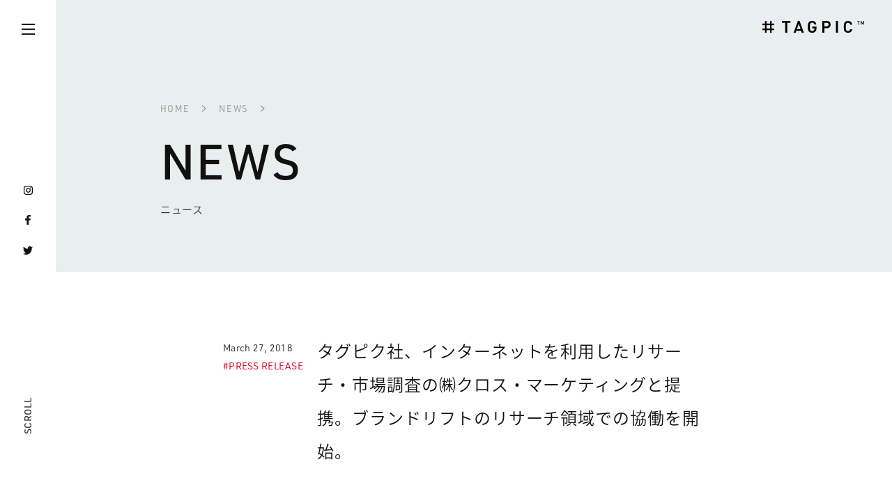

--- FILE ---
content_type: text/html; charset=UTF-8
request_url: https://tagpic.jp/news/pressrelease/4265/
body_size: 36047
content:
<!DOCTYPE html>
<html lang="ja">
  <head>
  <meta charset="utf-8">
  <meta http-equiv="X-UA-Compatible" content="IE=edge">
  <title>タグピク社、インターネットを利用したリサーチ・市場調査の㈱クロス・マーケティングと提携。ブランドリフトのリサーチ領域での協働を開始。 | PRESS RELEASE | NEWS | TAGPIC Inc. | Style the World</title>
  <meta name="viewport" content="width=device-width">
  <meta name="description" content="">
  <meta name="keywords" content="タグピク社、インターネットを利用したリサーチ・市場調査の㈱クロス・マーケティングと提携。ブランドリフトのリサーチ領域での協働を開始。 | PRESS RELEASE,NEWS,TAGPIC, タグピク, インフルエンサー, インスタグラマー, SNS, キャスティング">
  <link rel="stylesheet" href="//use.typekit.net/rve8one.css">
  <style>.l-page { visibility: hidden; }</style>
  <link rel="preload" as="style" href="https://tagpic.jp/cms/wp-content/themes/tagpic-theme/style.css" onload="this.onload=null;this.rel='stylesheet'">
  <link rel="icon" href="https://tagpic.jp/cms/wp-content/themes/tagpic-theme/assets/img/common/icon.ico">
  <link rel="apple-touch-icon" sizes="180x180" href="https://tagpic.jp/cms/wp-content/themes/tagpic-theme/assets/img/common/app_icon.png">
  <meta name="msapplication-TileImage" content="https://tagpic.jp/cms/wp-content/themes/tagpic-theme/assets/img/common/ms_tileimage.png">
  <meta name="msapplication-TileColor" content="#ffffff">
  <meta name="theme-color" content="#ffffff">
  <meta property="og:title" content="タグピク社、インターネットを利用したリサーチ・市場調査の㈱クロス・マーケティングと提携。ブランドリフトのリサーチ領域での協働を開始。 | PRESS RELEASE | NEWS | TAGPIC Inc. | Style the World">
  <meta property="og:site_name" content="TAGPIC Inc. | Style the World">
  <meta property="og:type" content="website">
  <meta property="og:description" content="">
  <meta property="og:url" content="https://tagpic.jp/">
  <meta property="og:image" content="https://tagpic.jp/cms/wp-content/themes/tagpic-theme/assets/img/common/ogp.jpg">
  <meta name="twitter:card" content="summary_large_image">
  <meta name="twitter:title" content="タグピク社、インターネットを利用したリサーチ・市場調査の㈱クロス・マーケティングと提携。ブランドリフトのリサーチ領域での協働を開始。 | PRESS RELEASE | NEWS | TAGPIC Inc. | Style the World">
  <meta name="twitter:description" content="">
  <meta name="twitter:image" content="https://tagpic.jp/cms/wp-content/themes/tagpic-theme/assets/img/common/ogp.jpg">
  <!-- Global site tag (gtag.js) - Google Analytics -->
  <script async src="https://www.googletagmanager.com/gtag/js?id=UA-77162826-1"></script>
  <script>
  window.dataLayer = window.dataLayer || [];
  function gtag(){dataLayer.push(arguments);}
  gtag('js', new Date());

  gtag('config', 'UA-77162826-1');
  </script>
</head>
  <body>
    <div class="l-page js-pjax-page" id="page" data-page-id="news">
      <!-- Start to define the global header.-->
<div class="l-gh">
  <div class="l-gh__wra">
    <div class="l-gh__sns">
      <ul class="l-gh__sns-items">
        <li class="l-gh__sns-item l-gh__sns-item--0"><a href="https://www.instagram.com/tagpic_official/" target="_blank"></a></li>
        <li class="l-gh__sns-item l-gh__sns-item--1"><a href="https://www.facebook.com/tagpicofficial/" target="_blank"></a></li>
        <li class="l-gh__sns-item l-gh__sns-item--2"><a href="https://twitter.com/tagpic_official?lang=ja" target="_blank"></a></li>
      </ul>
    </div>
    <div class="l-gh__scrollnav" id="js-scroll-nav">
      <div class="l-gh__scrollnav-scroll">
        <div class="l-gh__scrollnav-scroll-text">SCROLL</div>
        <div class="l-gh__scrollnav-scroll-arr">
          <div class="head"></div>
        </div>
      </div><a class="l-gh__scrollnav-pagetop" id="js-pagetop" href="#page">
        <div class="l-gh__scrollnav-pagetop-arr">
          <div class="head"></div>
        </div>
        <div class="l-gh__scrollnav-pagetop-text">PAGE TOP</div></a>
    </div>
  </div>
</div>
<div class="l-gh__nav" id="js-modal-pc-btn">
  <div class="l-gh__nav-line l-gh__nav-line--0"></div>
  <div class="l-gh__nav-line l-gh__nav-line--1"></div>
  <div class="l-gh__nav-line l-gh__nav-line--2"></div>
</div>
<div class="l-gh__logo"><a href="/"><img src="https://tagpic.jp/cms/wp-content/themes/tagpic-theme/assets/img//common/logo_text.svg" alt="#TAGPIC"></a></div>
<div class="l-gh__spnav" id="js-modal-sp-btn">
  <div class="l-gh__spnav-line l-gh__spnav-line--0"></div>
  <div class="l-gh__spnav-line l-gh__spnav-line--1"></div>
  <div class="l-gh__spnav-line l-gh__spnav-line--2"></div>
</div>
<!-- End to define the global header.-->
      <div class="l-modal-menu-pc" id="js-modal-pc">
  <div class="l-modal-menu-pc__wra">
    <div class="l-modal-menu-pc__line l-modal-menu-pc__line--ud"></div>
    <div class="l-modal-menu-pc__line l-modal-menu-pc__line--lr"></div>
    <div class="l-modal-menu-pc__body">
      <div class="l-modal-menu-pc__body-items l-modal-menu-pc__body-items--fst" id="js-modal-fstitems">
        <div class="l-modal-menu-pc__body-item l-modal-menu-pc__body-item--fst">
          <a href="/">
            <div class="c-head-text3"><span>T</span><span>O</span><span>P</span></div>
          </a>
        </div>
        <div class="l-modal-menu-pc__body-item l-modal-menu-pc__body-item--fst">
          <a href="/identity/">
            <div class="c-head-text3">
              <span>I</span><span>D</span><span>E</span><span>N</span><span>T</span><span>I</span><span>T</span><span>Y</span>
            </div>
          </a>
        </div>
        <div class="l-modal-menu-pc__body-item l-modal-menu-pc__body-item--fst">
          <span class="plus js-modal-seclink">
            <div class="c-head-text3">
              <span>S</span><span>E</span><span>R</span><span>V</span><span>I</span><span>C</span><span>E</span>
            </div>
          </span>
        </div>
        <div class="l-modal-menu-pc__body-item l-modal-menu-pc__body-item--fst">
          <a href="/aboutus/">
            <div class="c-head-text3">
              <span>A</span><span>B</span><span>O</span><span>U</span><span>T</span>
              <span> </span>
              <span>U</span><span>S</span>
            </div>
          </a>
        </div>
        <div class="l-modal-menu-pc__body-item l-modal-menu-pc__body-item--fst">
          <a href="/news/">
            <div class="c-head-text3"><span>N</span><span>E</span><span>W</span><span>S</span></div>
          </a>
        </div>
        <div class="l-modal-menu-pc__body-item l-modal-menu-pc__body-item--fst">
          <span class="plus js-modal-seclink">
            <div class="c-head-text3">
              <span>B</span><span>O</span><span>A</span><span>R</span><span>D</span>
              <span> </span>
              <span>M</span><span>E</span><span>M</span><span>B</span><span>E</span><span>R</span>
            </div>
          </span>
        </div>
        <div class="l-modal-menu-pc__body-item l-modal-menu-pc__body-item--fst">
          <a href="/recruit/">
            <div class="c-head-text3">
              <span>R</span><span>E</span><span>C</span><span>R</span><span>U</span><span>I</span><span>T</span>
            </div>
          </a>
        </div>
        <div class="l-modal-menu-pc__body-item l-modal-menu-pc__body-item--fst l-modal-menu-pc__body-item--col2">
          <a href="/accessmap/">
            <div class="c-head-text3">
              <span>A</span><span>C</span><span>C</span><span>E</span><span>S</span><span>S</span>
              <span> </span>
              <span>M</span><span>A</span><span>P</span>
            </div>
          </a>
          <a class="blank" href="https://goo.gl/maps/JWrZXTTMN7cAKo8r9" target="_blank">
            <div class="c-head-text3">
              <span>G</span><span>o</span><span>o</span><span>g</span><span>l</span><span>e</span>
              <span>M</span><span>a</span><span>p</span>
            </div>
          </a>
        </div>
        <div class="l-modal-menu-pc__body-item l-modal-menu-pc__body-item--fst">
          <a href="/contact/">
            <div class="c-head-text3">
              <span>C</span><span>O</span><span>N</span><span>T</span><span>A</span><span>C</span><span>T</span>
              <span>U</span><span>S</span>
            </div>
          </a>
        </div>
      </div>
      <div class="l-modal-menu-pc__body-items l-modal-menu-pc__body-items--sec js-modal-secitems">
        <div class="l-modal-menu-pc__body-item">
          <a href="/service/">
            <div class="c-head-text3">
              <span>S</span><span>E</span><span>R</span><span>V</span><span>I</span><span>C</span><span>E</span>
              <span> </span>
              <span>T</span><span>O</span><span>P</span>
            </div>
          </a>
        </div>
        <div class="l-modal-menu-pc__body-item">
          <a href="/service/influencer-casting/">
            <div class="c-head-text3">
              <span>I</span><span>N</span><span>F</span><span>L</span><span>U</span><span>E</span><span>N</span><span>C</span><span>E</span><span>R</span>
              <span> </span>
              <span>C</span><span>A</span><span>S</span><span>T</span><span>I</span><span>N</span><span>G</span>
            </div>
          </a>
        </div>
        <div class="l-modal-menu-pc__body-item">
          <a href="/service/sns-branding/">
            <div class="c-head-text3">
              <span>S</span><span>N</span><span>S</span>
              <span> </span>
              <span>B</span><span>R</span><span>A</span><span>N</span><span>D</span><span>I</span><span>N</span><span>G</span>
            </div>
          </a>
        </div>
        <div class="l-modal-menu-pc__body-item">
          <a href="/service/talent-production/">
            <div class="c-head-text3">
              <span>B</span><span>R</span><span>A</span><span>N</span><span>D</span>
              <span> </span>
              <span>D</span><span>X</span>
              <span> </span>
              <span>C</span><span>O</span><span>N</span><span>S</span><span>U</span><span>L</span><span>T</span><span>I</span><span>N</span><span>G</span>
            </div>
          </a>
        </div>
        <div class="l-modal-menu-pc__body-item">
          <a href="/service/ai-development/">
            <div class="c-head-text3">
              <span>D</span><span>2</span><span>C</span>
              <span> </span>
              <span>B</span><span>R</span><span>A</span><span>N</span><span>D</span>
              <span> </span>
              <span>D</span><span>E</span><span>V</span><span>E</span><span>L</span><span>O</span><span>P</span><span>M</span><span>E</span><span>N</span><span>T</span>
            </div>
          </a>
        </div>
      </div>
      <div class="l-modal-menu-pc__body-items l-modal-menu-pc__body-items--sec js-modal-secitems">
        <div class="l-modal-menu-pc__body-item">
          <a href="/board-member/">
            <div class="c-head-text3">
              <span>B</span><span>O</span><span>A</span><span>R</span><span>D</span>
              <span> </span>
              <span>M</span><span>E</span><span>M</span><span>B</span><span>E</span><span>R</span>
              <span> </span>
              <span>T</span><span>O</span><span>P</span>
            </div>
          </a>
        </div>
        <div class="l-modal-menu-pc__body-item">
          <a href="/board-member/ayumiyasuoka/">
            <div class="c-head-text3">
              <span>A</span><span>Y</span><span>U</span><span>M</span><span>I</span>
              <span> </span>
              <span>Y</span><span>A</span><span>S</span><span>U</span><span>O</span><span>K</span><span>A</span>
            </div>
          </a>
        </div>
        <div class="l-modal-menu-pc__body-item">
          <a href="/board-member/kentaizumi/">
            <div class="c-head-text3">
              <span>K</span><span>E</span><span>N</span><span>T</span><span>A</span>
              <span> </span>
              <span>I</span><span>Z</span><span>U</span><span>M</span><span>I</span>
            </div>
          </a>
        </div>
        <div class="l-modal-menu-pc__body-item">
          <a href="/board-member/takashihattori/">
            <div class="c-head-text3">
              <span>T</span><span>A</span><span>K</span><span>A</span><span>S</span><span>H</span><span>I</span>
              <span> </span>
              <span>H</span><span>A</span><span>T</span><span>T</span><span>O</span><span>R</span><span>I</span>
            </div>
          </a>
        </div>
        <div class="l-modal-menu-pc__body-item">
          <a href="/board-member/genkiimamura/">
            <div class="c-head-text3">
              <span>G</span><span>E</span><span>N</span><span>K</span><span>I</span>
              <span> </span>
              <span>I</span><span>M</span><span>A</span><span>M</span><span>U</span><span>R</span><span>A</span>
            </div>
          </a>
        </div>
        <div class="l-modal-menu-pc__body-item">
          <a href="/board-member/kiyoshihirono/">
            <div class="c-head-text3">
              <span>K</span><span>I</span><span>Y</span><span>O</span><span>S</span><span>H</span><span>I</span>
              <span> </span>
              <span>H</span><span>I</span><span>R</span><span>O</span><span>N</span><span>O</span>
            </div>
          </a>
        </div>
      </div>

      <!-- <div class="l-modal-menu-pc__body-items l-modal-menu-pc__body-items--sec js-modal-secitems">
        <div class="l-modal-menu-pc__body-item">
          <a href="/recruit/">
            <div class="c-head-text3">
              <span>R</span><span>E</span><span>C</span><span>R</span><span>U</span><span>I</span><span>T</span>
              <span>T</span><span>O</span><span>P</span>
            </div>
          </a>
        </div>
        <div class="l-modal-menu-pc__body-item">
          <a href="/recruit#interview">
            <div class="c-head-text3">
              <span>I</span><span>N</span><span>T</span><span>E</span><span>R</span><span>V</span><span>I</span><span>E</span><span>W</span>
            </div>
          </a>
        </div>
        <div class="l-modal-menu-pc__body-item">
          <a href="/recruit#joblist">
            <div class="c-head-text3">
              <span>J</span><span>O</span><span>B</span>
              <span>L</span><span>I</span><span>S</span><span>T</span>
            </div>
          </a>
        </div>
      </div> -->
    </div>

    <div class="l-modal-menu-pc__sns">
      <div class="l-modal-menu-pc__sns-items">
        <div class="l-modal-menu-pc__sns-item l-modal-menu-pc__sns-item--0"><a
            href="https://www.instagram.com/tagpic_official/" target="_blank"></a></div>
        <div class="l-modal-menu-pc__sns-item l-modal-menu-pc__sns-item--1"><a
            href="https://www.facebook.com/tagpicofficial/" target="_blank"></a></div>
        <div class="l-modal-menu-pc__sns-item l-modal-menu-pc__sns-item--2"><a
            href="https://twitter.com/tagpic_official?lang=ja" target="_blank"></a></div>
      </div>
    </div>

    <div class="l-modal-menu-pc__ft">
      <div class="l-modal-menu-pc__ft-items">
        <div class="l-modal-menu-pc__ft-item"><a href="/policy/">PRIVACY POLICY</a></div>
        <div class="l-modal-menu-pc__ft-item"><a href="/csr/">CSR</a></div>
        <div class="l-modal-menu-pc__ft-item"><a href="/sitemap/">SITEMAP</a></div>
      </div>
    </div>
  </div>
</div>
      <div class="l-modal-menu-sp" id="js-modal-sp">
  <div class="l-modal-menu-sp__wra">
    <div class="l-modal-menu-sp__body">
      <div class="l-modal-menu-sp__body-items">
        <div class="l-modal-menu-sp__body-item">
          <a href="/"><div class="c-head-text3">TOP</div></a>
        </div>

        <div class="l-modal-menu-sp__body-item">
          <a href="/identity/"><div class="c-head-text3">IDENTITY</div></a>
        </div>

        <div class="l-modal-menu-sp__body-item">
          <span class="plus js-modal-sp-seclink">
            <div class="c-head-text3">SERVICE</div>
          </span>
          <div class="l-modal-menu-sp__body-secitems js-modal-sp-secitems">
            <div class="l-modal-menu-sp__body-secitem">
              <a href="/service/"><div class="c-head-text3">SERVICE TOP</div></a>
            </div>
            <div class="l-modal-menu-sp__body-secitem">
              <a href="/service/influencer-casting/"><div class="c-head-text3">INFLUENCER CASTING</div></a>
            </div>
            <div class="l-modal-menu-sp__body-secitem">
              <a href="/service/sns-branding/"><div class="c-head-text3">SNS BRANDING</div></a>
            </div>
            <div class="l-modal-menu-sp__body-secitem">
              <a href="/service/brand-movie/"><div class="c-head-text3">BRAND MOVIE</div></a>
            </div>
            <div class="l-modal-menu-sp__body-secitem">
              <a href="/service/talent-production/"><div class="c-head-text3">BRAND DX CONSULTING</div></a>
            </div>
            <div class="l-modal-menu-sp__body-secitem">
              <a href="/service/ai-development/"><div class="c-head-text3">D2C BRAND DEVELOPMENT</div></a>
            </div>
          </div>
        </div>

        <div class="l-modal-menu-sp__body-item">
          <a href="/aboutus/"><div class="c-head-text3">ABOUT US</div></a>
        </div>

        <div class="l-modal-menu-sp__body-item">
          <a href="/news/"><div class="c-head-text3">NEWS</div></a>
        </div>

        <div class="l-modal-menu-sp__body-item">
          <span class="plus js-modal-sp-seclink">
            <div class="c-head-text3">BOARD MEMBER</div>
          </span>
          <div class="l-modal-menu-sp__body-secitems js-modal-sp-secitems">
            <div class="l-modal-menu-sp__body-secitem">
              <a href="/board-member/"><div class="c-head-text3">BOARD MEMBER TOP</div></a>
            </div>
            <div class="l-modal-menu-sp__body-secitem">
              <a href="/board-member/ayumiyasuoka/"><div class="c-head-text3">AYUMI YASUOKA</div></a>
            </div>
            <div class="l-modal-menu-sp__body-secitem">
              <a href="/board-member/kentaizumi/"><div class="c-head-text3">KENTA IZUMI</div></a>
            </div>
            <div class="l-modal-menu-sp__body-secitem">
              <a href="/board-member/takashihattori/"><div class="c-head-text3">TAKASHI HATTORI</div></a>
            </div>
            <div class="l-modal-menu-sp__body-secitem">
              <a href="/board-member/genkiimamura/"><div class="c-head-text3">GENKI IMAMURA</div></a>
            </div>
            <div class="l-modal-menu-sp__body-secitem">
              <a href="/board-member/kiyoshihirono/"><div class="c-head-text3">KIYOSHI HIRONO</div></a>
            </div>
          </div>
        </div>

        <div class="l-modal-menu-sp__body-item">
          <a href="/recruit/"><div class="c-head-text3">RECRUIT</div></a>
        </div>

        <div class="l-modal-menu-sp__body-item l-modal-menu-sp__body-item--col2">
          <a href="/accessmap/">
            <div class="c-head-text3">ACCESS MAP</div>
          </a>
          <a class="blank" href="https://goo.gl/maps/JWrZXTTMN7cAKo8r9" target="_blank">
            <div class="c-head-text3">Google Map</div>
          </a>
        </div>

        <div class="l-modal-menu-sp__body-item">
          <a href="/contact/">
            <div class="c-head-text3">CONTACT US</div>
          </a>
        </div>
      </div>
    </div>

    <div class="l-modal-menu-sp__ft">
      <div class="l-modal-menu-sp__ft-items">
        <div class="l-modal-menu-sp__ft-item"><a href="/policy/">PRIVACY POLICY</a></div>
        <div class="l-modal-menu-sp__ft-item"><a href="/csr/">CSR</a></div>
        <div class="l-modal-menu-sp__ft-item"><a href="/sitemap/">SITEMAP</a></div>
      </div>
    </div>

    <div class="l-modal-menu-sp__sns">
      <div class="l-modal-menu-sp__sns-items">
        <div class="l-modal-menu-sp__sns-item l-modal-menu-sp__sns-item--0"><a href="https://www.instagram.com/tagpic_official/" target="_blank"></a></div>
        <div class="l-modal-menu-sp__sns-item l-modal-menu-sp__sns-item--1"><a href="https://www.facebook.com/tagpicofficial/" target="_blank"></a></div>
        <div class="l-modal-menu-sp__sns-item l-modal-menu-sp__sns-item--2"><a href="https://twitter.com/tagpic_official?lang=ja" target="_blank"></a></div>
      </div>
    </div>
  </div>
</div>

<div class="l-modal-menu-sp__line l-modal-menu-sp__line--ud" id="js-modal-sp-line0"></div>
<div class="l-modal-menu-sp__line l-modal-menu-sp__line--lr" id="js-modal-sp-line1"></div>
      <div class="l-dummy-scroll js-dummy-scroll"></div>
      <div class="l-pjax-overlay on" id="js-pjax-overlay">
  <div class="l-pjax-overlay__bg">
    <div class="line"></div>
    <div class="line"></div>
    <div class="line"></div>
    <div class="line"></div>
    <div class="line"></div>
  </div>
  <div class="l-pjax-overlay__contents">
    <div class="l-pjax-overlay__line-items">
      <div class="l-pjax-overlay__line-item l-pjax-overlay__line-item--0"></div>
    </div>
  </div>
</div>
      <div class="l-contents js-contents js-pjax-contents">

        <!-- Start to define the main content.-->
        <section class="p-under-text-kv">
          <div class="p-under-text-kv__wra">
            <div class="p-under-text-kv__pnkz">
              <div class="c-pnkz">
                <div class="c-pnkz__wra">
                  <div class="c-pnkz__link c-pnkz__link--arr"><a href="/">HOME</a></div>
                  <div class="c-pnkz__link c-pnkz__link--arr"><a href="/news/">NEWS</a></div>
                </div>
              </div>
            </div>
            <div class="p-under-text-kv__title">
              <div class="p-under-text-kv__title-en">
                <div class="c-head-text1">NEWS</div>
              </div>
              <div class="p-under-text-kv__title-ja">
                <div class="c-sentence1">ニュース</div>
              </div>
            </div>
          </div>
        </section>
        <section class="p-news-detail-head">
          <div class="p-news-detail-head__wra">
            <div class="p-news-detail-head__left">
              <div class="p-news-detail-head__info">
                <div class="p-news-detail-head__info-date">March 27, 2018</div>
                <div class="p-news-detail-head__info-cate">#PRESS RELEASE</div>
              </div>
            </div>
            <div class="p-news-detail-head__right">
              <div class="p-news-detail-head__body">
                <div class="p-news-detail-head__body-title">
                  <div class="c-head-text-noto">タグピク社、インターネットを利用したリサーチ・市場調査の㈱クロス・マーケティングと提携。ブランドリフトのリサーチ領域での協働を開始。</div>
                </div>
              </div>
            </div>
          </div>
        </section>
        <section class="p-news-detail-thum">
          <div class="p-news-detail-thum__wra"><img src="https://tagpic.jp/cms/wp-content/uploads/2018/10/1751e3a330bb69800985929fe15669f5-768x512.png" alt=""></div>
        </section>
        <section class="p-news-detail-body">
          <div class="p-news-detail-body__wra">
            <div class="p-news-detail-body__wysiwyg">
              <p>タグピク社、インターネットを利用したリサーチ・市場調査の㈱クロス・マーケティングと提携。ブランドリフトのリサーチ領域での協働を開始。</p>
<p>～インスタグラムに関する知見を活用し、 ブランドと顧客のつながり構築をブランドのリサーチ領域からサポート～<br />
日本及び東南アジア圏に、約3,600名を超える国内最大規模のインフルエンサー・ネットワーク（※1）を束ねるインスタグラムマーケティング専業会社のタグピク株式会社（本社：東京都渋谷区　代表取締役　安岡　あゆみ　以下「タグピク」）、インターネットを利用したリサーチ・市場調査を行う㈱クロス・マーケティンググループ（本社：東京都新宿区　代表取締役兼CEO　五十嵐　幹、東証一部上場〔3675〕、以下「クロス・マーケティング」）のグループ子会社であるインターネットを利用したリサーチ・市場調査を行う㈱クロス・マーケティングと、インスタグラムを活用したブランドのリサーチサービスの共同開発に関する業務提携契約を締結したことをご報告致します。</p>
<p>１．本提携の背景及び予定している協業内容について<br />
近年、生活者ニーズの複雑化や、タッチポイントの多様化により、従来型広告手法によって商品やサービスに対する興味喚起を図ることが難しくなっています。このような状況において、セグメント化された生活者ニーズに対応し、顧客との中長期的な関係構築を行うことで見込顧客を獲得・育成する手段として、ＳＮＳを活用したブランディングや、プロモーションなどに注目が集まっています。<br />
そこで、クロス・マーケティングの保有する国内377万人超の調査モニターと、タグピクの保有する国内外3600人超のインフルエンサーネットワークの活用により、オンライン上での顧客とのつながりを価値化する、インスタグラム活用マーケティング支援サービスの開発を開始しました。</p>
<p>この提携により、インスタグラム上でのブランディングに最適化したコンテンツ開発から、効果的なプロモーション施策の立案、実行、効果測定まで、インスタグラムに関する一貫したマーケティングサポートサービスの提供が可能になりました。両社は今後、インスタグラムを活用したリサーチ、プロモーション、ブランディングなどに関するサービスを展開してまいります。なお、新サービスのリリースについては、随時お知らせいたします。</p>
<p>２．今回ご提供可能となるサービス<br />
・トップインスタグラマーを起用したアイディエーションワークショップ<br />
・インフルエンサーリサーチ（オンラインデプスインタビュー／グループインタビュー等）</p>
<p>３．今後のサービス開発の範囲<br />
・インフルエンサーネットワークと調査モニターを活用したプロモーション支援<br />
・ハッシュタグを使用したインスタグラムのキャンペーン効果測定<br />
・ＳＮＳ上でのブランディングに最適化したコンテンツ開発支援</p>
<p>両社は、今後も顧客企業のマーケティング活動に、より一層貢献していくための取り組みを進めてまいります。</p>
<p>【株式会社クロス・マーケティング　会社概要】<br />
会社名 ：株式会社クロス・マーケティング<br />
所在地 ：東京都新宿区西新宿３丁目２０番２号<br />
代表者 ：代表取締役社長兼ＣＥＯ　五十嵐　幹<br />
業務内容 ：マーケティングリサーチ事業<br />
URL ： http://www.cross-m.co.jp/</p>
<p>【タグピク株式会社　会社概要】<br />
会社名 ：タグピク株式会社（Tagpic Inc.）<br />
所在地 ：東京都渋谷区恵比寿西1-30-10 代官山イルテンポ<br />
設立日 ：2015 年9 月1 日<br />
代表者 ：代表取締役 安岡 あゆみ<br />
経営陣 ：安岡 あゆみ、泉 健太、小川 博之、今村 玄紀、廣野 清志<br />
（顧問）武永 修一<br />
株主 ：経営陣、ニッセイ・キャピタル、DK Gate（講談社とデジタルガレージの合弁会社）、漆原 茂ほか個人投資家数名<br />
業務内容 ：インスタに関するマーケティング支援、モデルキャスティング、メディア運営、動画制作、他</p>
            </div>
          </div>
        </section>
        <section class="p-news-detail-sns">
          <div class="p-news-detail-sns__wra">
            <div class="p-news-detail-sns__head">SHARE</div>
            <div class="p-news-detail-sns__links">
              <div class="p-news-detail-sns__links-items">
                <div class="p-news-detail-sns__links-item p-news-detail-sns__links-item--1">
                  <a href="http://www.facebook.com/share.php?u=https://tagpic.jp/news/pressrelease/4265/" onclick="window.open(encodeURI(decodeURI(this.href)), 'FBwindow', 'width=554, height=470, menubar=no, toolbar=no, scrollbars=yes'); return false;" rel="nofollow"></a>
                </div>
                <div class="p-news-detail-sns__links-item p-news-detail-sns__links-item--2">
                  <a class="twitter btn" href="http://twitter.com/share?url=https://tagpic.jp/news/pressrelease/4265/&text=タグピク社、インターネットを利用したリサーチ・市場調査の㈱クロス・マーケティングと提携。ブランドリフトのリサーチ領域での協働を開始。" target="_blank"></a>
                </div>
              </div>
            </div>
          </div>
        </section>
        <section class="p-news-detail-paging">
          <div class="p-news-detail-paging__wra">
            <div class="p-news-detail-paging__body">
              <div class="p-news-detail-paging__body-items">

                                  <div class="p-news-detail-paging__body-item p-news-detail-paging__body-item--left">
                    <a href="https://tagpic.jp/news/pressrelease/4425/">NEXT ARTICLE</a>
                  </div>
                
                <div class="p-news-detail-paging__body-item p-news-detail-paging__body-item--center"><a href="/news/">BACK TO ALL NEWS</a></div>

                                  <div class="p-news-detail-paging__body-item p-news-detail-paging__body-item--right">
                    <a href="https://tagpic.jp/news/pressrelease/4131/">PREVIOUS ARTICLE</a>
                  </div>
                              </div>
            </div>
          </div>
        </section>
        <section class="p-news-detail-related">
          <div class="p-news-detail-related__wra">
            <div class="p-news-detail-related__head">
              <div class="p-news-detail-related__head-title">
                <div class="c-head-text2">RELATED NEWS</div>
              </div>
            </div>
            <div class="p-news-detail-related__body">
              <div class="p-news-detail-related__body-items">
                
                                  <div class="p-news-detail-related__body-item">
                    <a href="https://tagpic.jp/news/pressrelease/8517/">
                      <div class="p-news-detail-related__body-item-date">June 28, 2024</div>
                      <div class="p-news-detail-related__body-item-cate">PRESS RELEASE</div>
                      <div class="p-news-detail-related__body-item-title u-noto">タグピクグループ子会社のZ株式会社、再生保証型の店舗向けインフルエンサー集客ソリューション「INFUL（インフル）」を開始。</div>
                    </a>
                  </div>
                                  <div class="p-news-detail-related__body-item">
                    <a href="https://tagpic.jp/news/pressrelease/8467/">
                      <div class="p-news-detail-related__body-item-date">May 24, 2024</div>
                      <div class="p-news-detail-related__body-item-cate">PRESS RELEASE</div>
                      <div class="p-news-detail-related__body-item-title u-noto">【新商品発売】BRANCHÉ CHOCOLATより『古都華いちごの生チョコレート』を販売</div>
                    </a>
                  </div>
                                  <div class="p-news-detail-related__body-item">
                    <a href="https://tagpic.jp/news/pressrelease/8389/">
                      <div class="p-news-detail-related__body-item-date">February 28, 2024</div>
                      <div class="p-news-detail-related__body-item-cate">PRESS RELEASE</div>
                      <div class="p-news-detail-related__body-item-title u-noto">【Meetz WEEK出展のお知らせ】〈薬師神陸シェフ プロデュース〉D2Cスイーツブランド『BRANCHÉ CHOCOLAT』が新宿髙島屋Meetz STORE期間限定出展。</div>
                    </a>
                  </div>
                              </div>
            </div>
          </div>
        </section>
        <section class="p-news-detail-ft-links">
          <div class="c-ft-col3links">
            <div class="c-ft-col3links__body">
              <div class="c-ft-col3links__body-items">
                <div class="c-ft-col3links__body-item"><a href="/aboutus/"><span class="c-head-text4">ABOUT US</span><span class="c-ft-col3links__body-item-arr"></span></a></div>
                <div class="c-ft-col3links__body-item"><a href="/service/"><span class="c-head-text4">SERVICE</span><span class="c-ft-col3links__body-item-arr"></span></a></div>
                <div class="c-ft-col3links__body-item"><a href="/recruit/"><span class="c-head-text4">RECRUIT</span><span class="c-ft-col3links__body-item-arr"></span></a></div>
              </div>
            </div>
          </div>
        </section>
        <!-- End to define the main content.-->
        <!-- Start to define the global fotter.-->
<div class="l-gf">
  <div class="l-gf__link">
    <div class="l-gf__link-items">
      <div class="l-gf__link-item"><a href="/policy/">PRIVACY POLICY</a></div>
      <div class="l-gf__link-item"><a href="/csr/">CSR</a></div>
      <div class="l-gf__link-item"><a href="/sitemap/">SITEMAP</a></div>
      <div class="l-gf__link-item"><a href="/accessmap/">ACCESS MAP</a></div>
      <div class="l-gf__link-item"><a class="blank" href="https://goo.gl/maps/JWrZXTTMN7cAKo8r9" target="_blank">GOOGLE MAP</a></div>
    </div>
  </div>
  <div class="l-gf__cr">(C) TAGPIC INC.</div><a class="l-gf__pagetop js-anchor-link" href="#page"><img src="https://tagpic.jp/cms/wp-content/themes/tagpic-theme/assets/img//common/nav_scroll_arr.png" alt=""></a>
</div>
<!-- End to define the global fotter.-->
      </div>
      <div class="l-contents-fixed js-pjax-contents-fixed">
      </div>
    </div>
    
    <script>
  (function(d) {
    var config = {
      kitId: 'rve8one',
      scriptTimeout: 3000,
      async: true
    },
    h=d.documentElement,t=setTimeout(function(){h.className=h.className.replace(/\bwf-loading\b/g,"")+" wf-inactive";},config.scriptTimeout),tk=d.createElement("script"),f=false,s=d.getElementsByTagName("script")[0],a;h.className+=" wf-loading";tk.src='https://use.typekit.net/'+config.kitId+'.js';tk.async=true;tk.onload=tk.onreadystatechange=function(){a=this.readyState;if(f||a&&a!="complete"&&a!="loaded")return;f=true;clearTimeout(t);try{Typekit.load(config)}catch(e){}};s.parentNode.insertBefore(tk,s)
  })(document);
</script>
<script src="https://tagpic.jp/cms/wp-content/themes/tagpic-theme/assets/js/vendor.js" async></script>
<script src="https://tagpic.jp/cms/wp-content/themes/tagpic-theme/assets/js/main.js" async></script>
  </body>
</html>


--- FILE ---
content_type: text/css
request_url: https://tagpic.jp/cms/wp-content/themes/tagpic-theme/style.css
body_size: 253063
content:
/*!
  Theme Name: tagpic-theme
  Author: Keita Yamada
  Version: 1.0
*/@font-face{font-family:"urw-din";src:url("./assets/font/urw-din.woff") format("woff");font-style:normal;font-weight:400}@font-face{font-family:"urw-din-bold";src:url("./assets/font/urw-din-bold.woff") format("woff");font-style:normal;font-weight:500}@font-face{font-family:"rigid-square";src:url("./assets/font/rigid-square.woff") format("woff");font-style:normal;font-weight:400}@font-face{font-family:"NotoSansCJKjp";src:url("./assets/font/NotoSansCJKjp-DemiLight.woff2") format("woff2"),url("./assets/font/NotoSansCJKjp-DemiLight.woff") format("woff")}@font-face{font-family:"TsukuMin-R";src:url("./assets/font/FOT-TsukuMinPro-R.woff") format("woff")}@font-face{font-family:"TsukuMin-M";src:url("./assets/font/FOT-TsukuMinPro-M.woff") format("woff")}/*! normalize.css v3.0.2 | MIT License | git.io/normalize */html{font-family:sans-serif;-ms-text-size-adjust:100%;-webkit-text-size-adjust:100%}body{margin:0}article,aside,details,figcaption,figure,footer,header,hgroup,main,menu,nav,section,summary{display:block}audio,canvas,progress,video{display:inline-block;vertical-align:baseline}audio:not([controls]){display:none;height:0}[hidden],template{display:none}a{background-color:rgba(0,0,0,0)}a:active,a:hover{outline:0}abbr[title]{border-bottom:1px dotted}b,strong{font-weight:bold}dfn{font-style:italic}h1{font-size:2em;margin:.67em 0}mark{background:#ff0;color:#000}small{font-size:80%}sub,sup{font-size:75%;line-height:0;position:relative;vertical-align:baseline}sup{top:-0.5em}sub{bottom:-0.25em}img{border:0}svg:not(:root){overflow:hidden}figure{margin:1em 40px}hr{box-sizing:content-box;height:0}pre{overflow:auto}code,kbd,pre,samp{font-family:monospace,monospace;font-size:1em}button,input,optgroup,select,textarea{color:inherit;font:inherit;margin:0}button{overflow:visible}button,select{text-transform:none}button,html input[type=button],input[type=reset],input[type=submit]{-webkit-appearance:button;cursor:pointer}button[disabled],html input[disabled]{cursor:default}button::-moz-focus-inner,input::-moz-focus-inner{border:0;padding:0}input{line-height:normal}input[type=checkbox],input[type=radio]{box-sizing:border-box;padding:0}input[type=number]::-webkit-inner-spin-button,input[type=number]::-webkit-outer-spin-button{height:auto}input[type=search]{-webkit-appearance:textfield;box-sizing:content-box}input[type=search]::-webkit-search-cancel-button,input[type=search]::-webkit-search-decoration{-webkit-appearance:none}fieldset{border:1px solid silver;margin:0 2px;padding:.35em .625em .75em}legend{border:0;padding:0}textarea{overflow:auto}optgroup{font-weight:bold}table{border-collapse:collapse;border-spacing:0}td,th{padding:0}html{height:100%}body{position:relative;min-height:100%;overflow-y:scroll;font-family:"urw-din",sans-serif;-webkit-font-smoothing:antialiased;-moz-osx-font-smoothing:grayscale;color:#333}body.fix{width:100%;height:100%;overflow-y:scroll;-webkit-overflow-scrolling:touch}body.fix .l-contents{overflow:hidden;height:100vh}a:hover{text-decoration:none}p:first-child,ul:first-child,ol:first-child,dl:first-child{margin-top:0}p:last-child,ul:last-child,ol:last-child,dl:last-child{margin-bottom:0}ul,ol{padding-left:2em}img{vertical-align:top}input[type=text],input[type=password],input[type=email],input[type=tel],input[type=search],input[type=url],input[type=number],input[type=submit],button,select,textarea{appearance:none;border-radius:0}input[type=submit],button{border:0}input[type=text],input[type=password],input[type=email],input[type=tel],input[type=search],input[type=url],input[type=number],select,textarea{background-color:#fff}select::-ms-expand{display:none}::selection{color:#fff;background-color:rgba(0,0,0,.8)}::-webkit-input-placeholder{color:#666}::-moz-placeholder{color:#666}:-ms-input-placeholder{color:#666}.l-contents{position:relative;opacity:0}@media all and (max-width: 767px){.l-contents{padding:0}}.l-contents.is-fixed{position:fixed;top:0;right:0;left:0;z-index:10}.l-contents.is-leaved-contents{opacity:0;transition:opacity 1s ease .7s}.l-contents.is-arrived-contents{opacity:1;transition:opacity 1s ease .7s}.l-contents-fixed{position:relative;opacity:0}.l-contents-fixed.is-leaved-contents{opacity:0;transition:opacity 1s ease .7s}.l-contents-fixed.is-arrived-contents{opacity:1;transition:opacity 1s ease .7s}.l-gf{position:relative;display:flex;align-items:center;justify-content:space-between;padding-top:80px;padding-right:7.5%;padding-bottom:80px;padding-left:7.5%;background:#e9e9e9}@media all and (max-width: 767px){.l-gf{align-items:flex-start;padding:55px 20px 45px}}.l-gf__link{min-width:420px}@media all and (max-width: 767px){.l-gf__link{width:50%;min-width:50%}}.l-gf__link-items{display:flex;justify-content:space-between;align-items:center;margin-left:-30px}@media all and (max-width: 767px){.l-gf__link-items{flex-direction:column;align-items:flex-end;margin-left:0}}.l-gf__link-item{display:inherit;margin:0 30px;padding:0 0 12px}.l-gf__link-item a{font-size:14px;font-size:.875rem;letter-spacing:.04em;line-height:1;text-decoration:none;color:#333}@media all and (max-width: 767px){.l-gf__link-item a{font-size:12px;font-size:.75rem}}.l-gf__link-item a.blank{position:relative;padding:0 22px 0 0}.l-gf__link-item a.blank::before{content:"";position:absolute;right:0;top:50%;margin:-5.5px 0 0 0;width:14px;height:11px;background:url(./assets/img/common/icon_blank_on.svg) center/contain no-repeat}.l-gf__link-item a.blank::after{content:"";position:absolute;right:0;top:50%;margin:-5.5px 0 0 0;width:14px;height:11px;background:url(./assets/img/common/icon_blank.svg) center/contain no-repeat}.l-gf__cr{font-size:14px;font-size:.875rem;letter-spacing:.04em;line-height:1;color:#333}@media all and (max-width: 767px){.l-gf__cr{text-align:right;width:50%;font-size:12px;font-size:.75rem}}.l-gf__pagetop{display:none}@media all and (max-width: 767px){.l-gf__pagetop{display:block;position:absolute;left:20px;top:55px;transform:rotate(180deg)}}@media all and (min-width: 768px){.l-gf__link-item a{transition:color .3s ease .1s}.l-gf__link-item a.blank::after{transition:opacity .3s ease .1s}.l-gf__link-item a:hover{transition:color .3s ease 0s;color:#ff0024}.l-gf__link-item a:hover.blank::after{transition:opacity .3s ease 0s;opacity:0}}.l-gh{box-sizing:border-box;position:fixed;left:0;top:0;padding:33px 0 40px;width:80px;height:100vh;z-index:100}@media all and (max-width: 767px){.l-gh{display:none}}.l-gh__wra{display:flex;flex-direction:column;justify-content:center;align-items:center;width:100%;height:100%}.l-gh__nav{position:fixed;left:21px;top:24px;padding:10px;width:19px;height:16px;cursor:pointer;z-index:300}@media all and (max-width: 767px){.l-gh__nav{display:none}}.l-gh__nav-line{overflow:hidden;position:absolute;left:10px;width:19px;height:2px;background:#231815}.l-gh__nav-line--0{top:10px}.l-gh__nav-line--1{top:17px}.l-gh__nav-line--2{top:24px}.l-gh__spnav{display:none}@media all and (max-width: 767px){.l-gh__spnav{display:block;position:fixed;justify-content:space-between;align-items:center;left:20px;top:24px;z-index:300}}.l-gh__spnav-line{width:20px;height:2px;background:#231815}.l-gh__spnav-line--1{margin:4px 0 0}.l-gh__spnav-line--2{margin:4px 0 0}.l-gh__sns{display:flex;flex-direction:column;justify-content:center;align-items:center;margin-bottom:80px}.l-gh__sns-items{margin:0;padding:0;display:flex;flex-direction:column;justify-content:center;align-items:center;list-style:none}.l-gh__sns-item{margin:11px 0}.l-gh__sns-item a{display:inline-block}.l-gh__sns-item--0 a{width:13px;height:13px;background:url(./assets/img/common/nav_inst.png) no-repeat center center;background-size:contain}.l-gh__sns-item--1 a{width:8px;height:14px;background:url(./assets/img/common/nav_fb.png) no-repeat center center;background-size:contain}.l-gh__sns-item--2 a{width:14px;height:12px;background:url(./assets/img/common/nav_twi.png) no-repeat center center;background-size:contain}.l-gh__scrollnav{position:absolute;left:30px;bottom:40px;width:20px;height:110px}.l-gh__scrollnav-scroll{display:flex;flex-direction:column;justify-content:center;align-items:center;position:absolute;left:0;top:0;transform-origin:left center;transition:transform .3s ease 0s}.l-gh__scrollnav-scroll-text{writing-mode:vertical-rl;transform:rotate(180deg);margin:0 0 20px;font-size:14px;font-size:.875rem;letter-spacing:.04em;font-family:"urw-din-bold",sans-serif}.l-gh__scrollnav-scroll-arr{overflow:hidden;position:relative;width:9px;height:32px}.l-gh__scrollnav-scroll-arr::before{content:"";position:absolute;left:4px;top:0;width:1px;height:32px;background:#111;animation:lineAniTop 1.5s cubic-bezier(0.45, 0.05, 0.3, 0.93) 1s infinite}.l-gh__scrollnav-scroll-arr .head{position:absolute;left:0;bottom:0;width:0;height:0;border-left:4.5px solid rgba(0,0,0,0);border-right:4.5px solid rgba(0,0,0,0);border-top:4.5px solid #111;animation:arrAniTop 1.5s cubic-bezier(0.45, 0.05, 0.3, 0.93) 1s infinite}.l-gh__scrollnav-pagetop{display:flex;flex-direction:column;justify-content:center;align-items:center;position:absolute;left:0;top:0;cursor:pointer;transform:rotateY(90deg) translateX(100%);transform-origin:right center;transition:transform .3s ease 0s;text-decoration:none;color:#111}.l-gh__scrollnav-pagetop-arr{overflow:hidden;position:relative;width:9px;height:32px}.l-gh__scrollnav-pagetop-arr::before{content:"";position:absolute;left:4px;top:0;width:1px;height:32px;background:#111;transform:scaleY(0);transform-origin:center bottom}.l-gh__scrollnav-pagetop-arr .head{position:absolute;left:0;top:0;width:0;height:0;border-left:4.5px solid rgba(0,0,0,0);border-right:4.5px solid rgba(0,0,0,0);border-bottom:4.5px solid #111;transform:translateY(27px)}.l-gh__scrollnav-pagetop-text{writing-mode:vertical-rl;transform:rotate(180deg);margin:15px 0 0;font-size:14px;font-size:.875rem;letter-spacing:.04em;font-family:"urw-din-bold",sans-serif}.l-gh__scrollnav.on .l-gh__scrollnav-scroll{transform:rotateY(-90deg) translateX(-100%)}.l-gh__scrollnav.on .l-gh__scrollnav-pagetop{transform:rotateY(0) translateX(0)}.l-gh__logo{position:fixed;right:40px;top:30px;width:146px;z-index:300}@media all and (max-width: 767px){.l-gh__logo{right:20px;top:26px;width:99px}}.l-gh__logo img{width:100%}@keyframes arrAniTop{0%{transform:translateY(-32px)}30%{transform:translateY(5px)}60%{transform:translateY(5px)}100%{transform:translateY(5px)}}@keyframes lineAniTop{0%{transform:scaleY(0);transform-origin:center top}30%{transform:scaleY(1);transform-origin:center top}30.001%{transform:scaleY(1);transform-origin:center bottom}60%{transform:scaleY(0);transform-origin:center bottom}100%{transform:scaleY(0);transform-origin:center bottom}}.l-gh__nav .l-gh__nav-line--0,.l-gh__nav .l-gh__nav-line--2{transition:transform .3s cubic-bezier(0.45, 0.05, 0.3, 0.93) 0s;transform-origin:right center}.l-gh__nav .l-gh__nav-line--1{transition:transform .3s cubic-bezier(0.45, 0.05, 0.3, 0.93) 0s;transform-origin:left center}.l-gh__nav.on .l-gh__nav-line--0{transform:rotate(-45deg)}.l-gh__nav.on .l-gh__nav-line--1{transform:scaleX(0)}.l-gh__nav.on .l-gh__nav-line--2{transform:rotate(45deg) translate(-0.5px, -0.5px)}.l-gh__spnav .l-gh__spnav-line--0,.l-gh__spnav .l-gh__spnav-line--2{transition:transform .3s cubic-bezier(0.45, 0.05, 0.3, 0.93) 0s;transform-origin:right center}.l-gh__spnav .l-gh__spnav-line--1{transition:transform .3s cubic-bezier(0.45, 0.05, 0.3, 0.93) 0s;transform-origin:left center}.l-gh__spnav.on .l-gh__spnav-line--0{transform:rotate(-45deg)}.l-gh__spnav.on .l-gh__spnav-line--1{transform:scaleX(0)}.l-gh__spnav.on .l-gh__spnav-line--2{transform:rotate(45deg) translate(1px, 1px)}@media all and (min-width: 768px){.l-gh__nav .l-gh__nav-line::before{content:"";position:absolute;left:100%;top:0;width:50%;height:100%;background:#fff;opacity:.8;transition:transform .3s cubic-bezier(0.45, 0.05, 0.3, 0.93) .1s}.l-gh__nav:hover .l-gh__nav-line--0::before{left:-50%;transition:left .3s cubic-bezier(0.45, 0.05, 0.3, 0.93) .1s}.l-gh__nav:hover .l-gh__nav-line--1::before{left:-50%;transition:left .3s cubic-bezier(0.45, 0.05, 0.3, 0.93) .05s}.l-gh__nav:hover .l-gh__nav-line--2::before{left:-50%;transition:left .3s cubic-bezier(0.45, 0.05, 0.3, 0.93) 0s}.l-gh__sns-item a{transition:opacity .4s ease .1s}.l-gh__sns-item a:hover{opacity:.6;transition:opacity .4s ease 0s}.l-gh__scrollnav-pagetop-arr::before{transition:transform .4s cubic-bezier(0.45, 0.05, 0.3, 0.93) .1s}.l-gh__scrollnav-pagetop-arr .head{transition:transform .4s cubic-bezier(0.45, 0.05, 0.3, 0.93) .1s}.l-gh__scrollnav:hover .l-gh__scrollnav-pagetop-arr::before{transition:transform .4s cubic-bezier(0.45, 0.05, 0.3, 0.93) 0s;transform:scaleY(1)}.l-gh__scrollnav:hover .l-gh__scrollnav-pagetop-arr .head{transition:transform .4s cubic-bezier(0.45, 0.05, 0.3, 0.93) 0s;transform:translateY(0)}}.l-page{overflow:hidden;visibility:visible;box-sizing:border-box;margin:0 auto;min-width:1024px;width:100%}@media all and (max-width: 767px){.l-page{padding:0;min-width:100%}}.l-pjax-overlay{position:fixed;left:0;top:0;width:100%;height:100vh;pointer-events:none}.l-pjax-overlay__bg{position:absolute;left:0;top:0;width:100%;height:100%}.l-pjax-overlay__bg .line{position:absolute;left:0;width:100%;height:20.1%;background:#fff;transform:translateX(100%)}.l-pjax-overlay__bg .line:nth-child(0){top:-20%}.l-pjax-overlay__bg .line:nth-child(1){top:0%}.l-pjax-overlay__bg .line:nth-child(2){top:20%}.l-pjax-overlay__bg .line:nth-child(3){top:40%}.l-pjax-overlay__bg .line:nth-child(4){top:60%}.l-pjax-overlay__bg .line:nth-child(5){top:80%}.l-pjax-overlay__bg .line:nth-child(6){top:100%}.l-pjax-overlay__bg .line:nth-child(7){top:120%}.l-pjax-overlay__bg .line:nth-child(8){top:140%}.l-pjax-overlay__bg .line:nth-child(9){top:160%}.l-pjax-overlay__bg .line:nth-child(10){top:180%}.l-pjax-overlay__contents{position:absolute;left:50%;top:50%;transform:translate(-50%, -50%);width:40%}@media all and (max-width: 767px){.l-pjax-overlay__contents{width:80%}}.l-pjax-overlay__line-items{position:relative;overflow:hidden;margin:12px 0 0;width:100%;height:12px;opacity:0}@media all and (max-width: 767px){.l-pjax-overlay__line-items{height:8px}}.l-pjax-overlay__line-item{position:absolute;transform:translateX(200%);left:0;top:0;width:50%;height:12px;background:#e00022}.l-pjax-overlay.on{z-index:99}.l-pjax-overlay.on .l-pjax-overlay__bg .line{transform:translateX(0);transition:transform .6s cubic-bezier(0.45, 0.05, 0.3, 0.93) 0s;will-change:transition}.l-pjax-overlay.on .l-pjax-overlay__bg .line:nth-child(0){transition-delay:.5s}.l-pjax-overlay.on .l-pjax-overlay__bg .line:nth-child(1){transition-delay:.45s}.l-pjax-overlay.on .l-pjax-overlay__bg .line:nth-child(2){transition-delay:.4s}.l-pjax-overlay.on .l-pjax-overlay__bg .line:nth-child(3){transition-delay:.35s}.l-pjax-overlay.on .l-pjax-overlay__bg .line:nth-child(4){transition-delay:.3s}.l-pjax-overlay.on .l-pjax-overlay__bg .line:nth-child(5){transition-delay:.25s}.l-pjax-overlay.on .l-pjax-overlay__bg .line:nth-child(6){transition-delay:.2s}.l-pjax-overlay.on .l-pjax-overlay__bg .line:nth-child(7){transition-delay:.15s}.l-pjax-overlay.on .l-pjax-overlay__bg .line:nth-child(8){transition-delay:.1s}.l-pjax-overlay.on .l-pjax-overlay__bg .line:nth-child(9){transition-delay:.05s}.l-pjax-overlay.on .l-pjax-overlay__bg .line:nth-child(10){transition-delay:0s}.l-pjax-overlay.on .l-pjax-overlay__line-items{opacity:1}.l-pjax-overlay.on .l-pjax-overlay__line-item--0{animation:pjax-overlay-line 1.3s cubic-bezier(0.45, 0.05, 0.3, 0.93) .3s infinite}.l-pjax-overlay.off{z-index:99}.l-pjax-overlay.off .l-pjax-overlay__bg .line{transform:translateX(-100%);transition:transform .6s cubic-bezier(0.45, 0.05, 0.3, 0.93) 0s;will-change:transition}.l-pjax-overlay.off .l-pjax-overlay__bg .line:nth-child(0){transition-delay:.5s}.l-pjax-overlay.off .l-pjax-overlay__bg .line:nth-child(1){transition-delay:.45s}.l-pjax-overlay.off .l-pjax-overlay__bg .line:nth-child(2){transition-delay:.4s}.l-pjax-overlay.off .l-pjax-overlay__bg .line:nth-child(3){transition-delay:.35s}.l-pjax-overlay.off .l-pjax-overlay__bg .line:nth-child(4){transition-delay:.3s}.l-pjax-overlay.off .l-pjax-overlay__bg .line:nth-child(5){transition-delay:.25s}.l-pjax-overlay.off .l-pjax-overlay__bg .line:nth-child(6){transition-delay:.2s}.l-pjax-overlay.off .l-pjax-overlay__bg .line:nth-child(7){transition-delay:.15s}.l-pjax-overlay.off .l-pjax-overlay__bg .line:nth-child(8){transition-delay:.1s}.l-pjax-overlay.off .l-pjax-overlay__bg .line:nth-child(9){transition-delay:.05s}.l-pjax-overlay.off .l-pjax-overlay__bg .line:nth-child(10){transition-delay:0s}.l-pjax-overlay.off .l-pjax-overlay__line-items{opacity:0;transition:opacity .5s ease 0s}@keyframes pjax-overlay-line{0%{transform:translateX(200%)}70%{transform:translateX(-100%)}100%{transform:translateX(-100%)}}.l-dummy-scroll{position:relative}.l-modal-menu-pc{position:fixed;left:0;top:0;width:100%;height:100%;z-index:200;background:#fff}.l-modal-menu-pc::before{position:fixed;left:0;bottom:100%;width:100%;height:500px;background:#fff}.l-modal-menu-pc::after{position:fixed;left:0;top:100%;width:100%;height:500px;background:#fff}.l-modal-menu-pc__wra{width:100%;height:100%}.l-modal-menu-pc__line{position:absolute;left:0;top:0;width:100%;height:100%}.l-modal-menu-pc__line::before,.l-modal-menu-pc__line::after{content:"";position:absolute}.l-modal-menu-pc__line--ud::before{left:0;top:0;width:100%;height:10px;background:#e00022;transform:scaleY(0);transform-origin:center top}.l-modal-menu-pc__line--ud::after{left:0;bottom:0;width:100%;height:10px;background:#e00022;transform:scaleY(0);transform-origin:center bottom}.l-modal-menu-pc__line--lr::before{left:0;top:0;width:10px;height:100%;background:#e00022;transform:scaleX(0);transform-origin:left center}.l-modal-menu-pc__line--lr::after{right:0;bottom:0;width:10px;height:100%;background:#e00022;transform:scaleX(0);transform-origin:right center}.l-modal-menu-pc__sns{display:flex;flex-direction:column;justify-content:center;align-items:center;position:absolute;left:0;top:0;width:80px;height:100%}.l-modal-menu-pc__sns-items{margin:0 0 80px;padding:0;display:flex;flex-direction:column;justify-content:center;align-items:center;list-style:none}.l-modal-menu-pc__sns-item{margin:11px 0}.l-modal-menu-pc__sns-item a{display:inline-block}.l-modal-menu-pc__sns-item--0 a{width:13px;height:13px;background:url(./assets/img/common/nav_inst.png) no-repeat center center;background-size:contain}.l-modal-menu-pc__sns-item--1 a{width:8px;height:14px;background:url(./assets/img/common/nav_fb.png) no-repeat center center;background-size:contain}.l-modal-menu-pc__sns-item--2 a{width:14px;height:12px;background:url(./assets/img/common/nav_twi.png) no-repeat center center;background-size:contain}.l-modal-menu-pc__body{position:relative;width:100%;height:100%}.l-modal-menu-pc__body-items{display:none;flex-direction:column;justify-content:center;align-items:center;position:absolute;left:50%;top:50%;transform:translate(-50%, -50%)}.l-modal-menu-pc__body-items--fst{display:flex}.l-modal-menu-pc__body-items--sec{left:66.666%}.l-modal-menu-pc__body-item{padding:18px 0;text-align:center}.l-modal-menu-pc__body-item span,.l-modal-menu-pc__body-item a{display:inline-block;text-decoration:none;cursor:pointer}.l-modal-menu-pc__body-item span.blank,.l-modal-menu-pc__body-item a.blank{position:relative;padding:0 22px 0 0}.l-modal-menu-pc__body-item span.blank::before,.l-modal-menu-pc__body-item a.blank::before{content:"";position:absolute;right:0;top:50%;margin:-5.5px 0 0 0;width:14px;height:11px;background:url(./assets/img/common/icon_blank_on.svg) center/contain no-repeat}.l-modal-menu-pc__body-item span.blank::after,.l-modal-menu-pc__body-item a.blank::after{content:"";position:absolute;right:0;top:50%;margin:-5.5px 0 0 0;width:14px;height:11px;background:url(./assets/img/common/icon_blank.svg) center/contain no-repeat}.l-modal-menu-pc__body-item span.plus,.l-modal-menu-pc__body-item a.plus{position:relative;padding:0 18px 0 0}.l-modal-menu-pc__body-item span.plus::before,.l-modal-menu-pc__body-item a.plus::before{content:"";position:absolute;right:5px;top:50%;margin:-5.5px 0 0 0;display:inline-block;width:1px;height:11px;background:#111}.l-modal-menu-pc__body-item span.plus::after,.l-modal-menu-pc__body-item a.plus::after{content:"";position:absolute;right:0;top:50%;margin:-0.5px 0 0 0;display:inline-block;width:11px;height:1px;background:#111}.l-modal-menu-pc__body-item--col2{display:flex}.l-modal-menu-pc__body-item--col2 a{margin:0 14px}.l-modal-menu-pc__ft{display:flex;flex-direction:column;justify-content:center;align-items:center;position:absolute;right:0;top:0;width:80px;height:100%}.l-modal-menu-pc__ft-items{display:flex;flex-direction:column}.l-modal-menu-pc__ft-item{margin:25px 0}.l-modal-menu-pc__ft-item a{display:flex;font-size:14px;font-size:.875rem;letter-spacing:.1em;text-decoration:none;writing-mode:vertical-rl;color:#111}.l-modal-menu-pc{display:none;opacity:0;transform:scaleX(0.6);transform-origin:left top}.l-modal-menu-pc__sns{opacity:0;transform:translateX(-60px)}.l-modal-menu-pc__body-items{transition:left .6s cubic-bezier(0.45, 0.05, 0.3, 0.93) 0s}.l-modal-menu-pc__body-items.move-left{transition:left .6s cubic-bezier(0.45, 0.05, 0.3, 0.93) 0s;left:33.333%}.l-modal-menu-pc__body-item{opacity:0;transform:translateX(120px)}.l-modal-menu-pc__body-item span span,.l-modal-menu-pc__body-item a span{display:inline-block;margin:0 3px}.l-modal-menu-pc__body-item span.on .c-head-text3,.l-modal-menu-pc__body-item a.on .c-head-text3{color:#ff0024}.l-modal-menu-pc__body-item span.on.plus::before,.l-modal-menu-pc__body-item a.on.plus::before{transition:opacity .4s ease 0s;opacity:0}.l-modal-menu-pc__body-item span.on.plus::after,.l-modal-menu-pc__body-item a.on.plus::after{transition:color .4s ease 0s;background:#ff0024}.l-modal-menu-pc__ft{opacity:0;transform:translateX(60px)}.l-modal-menu-pc.on{transition:opacity .4s ease 0s,transform .4s cubic-bezier(0.45, 0.05, 0.3, 0.93) 0s;opacity:1;transform:scale(1)}.l-modal-menu-pc.on .l-modal-menu-pc__sns,.l-modal-menu-pc.on .l-modal-menu-pc__ft{opacity:1;transform:translate(0, 0);transition:opacity .4s ease 1s,transform .4s cubic-bezier(0.45, 0.05, 0.3, 0.93) 1s}.l-modal-menu-pc.on .l-modal-menu-pc__line--ud::before,.l-modal-menu-pc.on .l-modal-menu-pc__line--ud::after,.l-modal-menu-pc.on .l-modal-menu-pc__line--lr::before,.l-modal-menu-pc.on .l-modal-menu-pc__line--lr::after{transform:scale(1);transition:transform .4s cubic-bezier(0.45, 0.05, 0.3, 0.93) 1s}.l-modal-menu-pc.on .l-modal-menu-pc__body-item--fst{transition:opacity .7s ease 0s,transform 1s ease 0s;opacity:1;transform:translateX(0);letter-spacing:.1em}.l-modal-menu-pc.on .l-modal-menu-pc__body-item--fst span span,.l-modal-menu-pc.on .l-modal-menu-pc__body-item--fst a span{margin:0;transition:margin 1s ease 0s}.l-modal-menu-pc.on .l-modal-menu-pc__body-item--fst:nth-child(1){transition-delay:.25s}.l-modal-menu-pc.on .l-modal-menu-pc__body-item--fst:nth-child(1) a span{transition-delay:.25s}.l-modal-menu-pc.on .l-modal-menu-pc__body-item--fst:nth-child(2){transition-delay:.3s}.l-modal-menu-pc.on .l-modal-menu-pc__body-item--fst:nth-child(2) a span{transition-delay:.3s}.l-modal-menu-pc.on .l-modal-menu-pc__body-item--fst:nth-child(3){transition-delay:.35s}.l-modal-menu-pc.on .l-modal-menu-pc__body-item--fst:nth-child(3) a span{transition-delay:.35s}.l-modal-menu-pc.on .l-modal-menu-pc__body-item--fst:nth-child(4){transition-delay:.4s}.l-modal-menu-pc.on .l-modal-menu-pc__body-item--fst:nth-child(4) a span{transition-delay:.4s}.l-modal-menu-pc.on .l-modal-menu-pc__body-item--fst:nth-child(5){transition-delay:.45s}.l-modal-menu-pc.on .l-modal-menu-pc__body-item--fst:nth-child(5) a span{transition-delay:.45s}.l-modal-menu-pc.on .l-modal-menu-pc__body-item--fst:nth-child(6){transition-delay:.5s}.l-modal-menu-pc.on .l-modal-menu-pc__body-item--fst:nth-child(6) a span{transition-delay:.5s}.l-modal-menu-pc.on .l-modal-menu-pc__body-item--fst:nth-child(7){transition-delay:.55s}.l-modal-menu-pc.on .l-modal-menu-pc__body-item--fst:nth-child(7) a span{transition-delay:.55s}.l-modal-menu-pc.on .l-modal-menu-pc__body-item--fst:nth-child(8){transition-delay:.6s}.l-modal-menu-pc.on .l-modal-menu-pc__body-item--fst:nth-child(8) a span{transition-delay:.6s}.l-modal-menu-pc.on .l-modal-menu-pc__body-item--fst:nth-child(9){transition-delay:.65s}.l-modal-menu-pc.on .l-modal-menu-pc__body-item--fst:nth-child(9) a span{transition-delay:.65s}.l-modal-menu-pc.on .l-modal-menu-pc__body-item--fst:nth-child(10){transition-delay:.7s}.l-modal-menu-pc.on .l-modal-menu-pc__body-item--fst:nth-child(10) a span{transition-delay:.7s}.l-modal-menu-pc.on .l-modal-menu-pc__body-item--fst:nth-child(11){transition-delay:.75s}.l-modal-menu-pc.on .l-modal-menu-pc__body-item--fst:nth-child(11) a span{transition-delay:.75s}.l-modal-menu-pc.on .l-modal-menu-pc__body-item--fst:nth-child(12){transition-delay:.8s}.l-modal-menu-pc.on .l-modal-menu-pc__body-item--fst:nth-child(12) a span{transition-delay:.8s}.l-modal-menu-pc.on .l-modal-menu-pc__body-item--fst:nth-child(13){transition-delay:.85s}.l-modal-menu-pc.on .l-modal-menu-pc__body-item--fst:nth-child(13) a span{transition-delay:.85s}.l-modal-menu-pc.on .l-modal-menu-pc__body-item--fst:nth-child(14){transition-delay:.9s}.l-modal-menu-pc.on .l-modal-menu-pc__body-item--fst:nth-child(14) a span{transition-delay:.9s}.l-modal-menu-pc.on .l-modal-menu-pc__body-item--fst:nth-child(15){transition-delay:.95s}.l-modal-menu-pc.on .l-modal-menu-pc__body-item--fst:nth-child(15) a span{transition-delay:.95s}.l-modal-menu-pc.on .l-modal-menu-pc__body-item--fst:nth-child(16){transition-delay:1s}.l-modal-menu-pc.on .l-modal-menu-pc__body-item--fst:nth-child(16) a span{transition-delay:1s}.l-modal-menu-pc.on .l-modal-menu-pc__body-item--fst:nth-child(17){transition-delay:1.05s}.l-modal-menu-pc.on .l-modal-menu-pc__body-item--fst:nth-child(17) a span{transition-delay:1.05s}.l-modal-menu-pc.on .l-modal-menu-pc__body-item--fst:nth-child(18){transition-delay:1.1s}.l-modal-menu-pc.on .l-modal-menu-pc__body-item--fst:nth-child(18) a span{transition-delay:1.1s}.l-modal-menu-pc.on .l-modal-menu-pc__body-item--fst:nth-child(19){transition-delay:1.15s}.l-modal-menu-pc.on .l-modal-menu-pc__body-item--fst:nth-child(19) a span{transition-delay:1.15s}.l-modal-menu-pc.on .l-modal-menu-pc__body-item--fst:nth-child(20){transition-delay:1.2s}.l-modal-menu-pc.on .l-modal-menu-pc__body-item--fst:nth-child(20) a span{transition-delay:1.2s}.l-modal-menu-pc__body-items--sec .l-modal-menu-pc__body-item{transition:opacity .4s ease 0s,transform .4s ease 0s}.l-modal-menu-pc__body-items--sec .l-modal-menu-pc__body-item a span{transition:margin .4s ease 0s}.l-modal-menu-pc__body-items--sec.on .l-modal-menu-pc__body-item{transition:opacity .7s ease 0s,transform 1s ease 0s;opacity:1;transform:translateX(0);letter-spacing:.1em}.l-modal-menu-pc__body-items--sec.on .l-modal-menu-pc__body-item a span{margin:0;transition:margin 1s ease 0s}.l-modal-menu-pc__body-items--sec.on .l-modal-menu-pc__body-item:nth-child(1){transition-delay:.25s}.l-modal-menu-pc__body-items--sec.on .l-modal-menu-pc__body-item:nth-child(1) a span{transition-delay:.25s}.l-modal-menu-pc__body-items--sec.on .l-modal-menu-pc__body-item:nth-child(2){transition-delay:.3s}.l-modal-menu-pc__body-items--sec.on .l-modal-menu-pc__body-item:nth-child(2) a span{transition-delay:.3s}.l-modal-menu-pc__body-items--sec.on .l-modal-menu-pc__body-item:nth-child(3){transition-delay:.35s}.l-modal-menu-pc__body-items--sec.on .l-modal-menu-pc__body-item:nth-child(3) a span{transition-delay:.35s}.l-modal-menu-pc__body-items--sec.on .l-modal-menu-pc__body-item:nth-child(4){transition-delay:.4s}.l-modal-menu-pc__body-items--sec.on .l-modal-menu-pc__body-item:nth-child(4) a span{transition-delay:.4s}.l-modal-menu-pc__body-items--sec.on .l-modal-menu-pc__body-item:nth-child(5){transition-delay:.45s}.l-modal-menu-pc__body-items--sec.on .l-modal-menu-pc__body-item:nth-child(5) a span{transition-delay:.45s}.l-modal-menu-pc__body-items--sec.on .l-modal-menu-pc__body-item:nth-child(6){transition-delay:.5s}.l-modal-menu-pc__body-items--sec.on .l-modal-menu-pc__body-item:nth-child(6) a span{transition-delay:.5s}.l-modal-menu-pc__body-items--sec.on .l-modal-menu-pc__body-item:nth-child(7){transition-delay:.55s}.l-modal-menu-pc__body-items--sec.on .l-modal-menu-pc__body-item:nth-child(7) a span{transition-delay:.55s}.l-modal-menu-pc__body-items--sec.on .l-modal-menu-pc__body-item:nth-child(8){transition-delay:.6s}.l-modal-menu-pc__body-items--sec.on .l-modal-menu-pc__body-item:nth-child(8) a span{transition-delay:.6s}.l-modal-menu-pc__body-items--sec.on .l-modal-menu-pc__body-item:nth-child(9){transition-delay:.65s}.l-modal-menu-pc__body-items--sec.on .l-modal-menu-pc__body-item:nth-child(9) a span{transition-delay:.65s}.l-modal-menu-pc__body-items--sec.on .l-modal-menu-pc__body-item:nth-child(10){transition-delay:.7s}.l-modal-menu-pc__body-items--sec.on .l-modal-menu-pc__body-item:nth-child(10) a span{transition-delay:.7s}.l-modal-menu-pc__body-items--sec.on .l-modal-menu-pc__body-item:nth-child(11){transition-delay:.75s}.l-modal-menu-pc__body-items--sec.on .l-modal-menu-pc__body-item:nth-child(11) a span{transition-delay:.75s}.l-modal-menu-pc__body-items--sec.on .l-modal-menu-pc__body-item:nth-child(12){transition-delay:.8s}.l-modal-menu-pc__body-items--sec.on .l-modal-menu-pc__body-item:nth-child(12) a span{transition-delay:.8s}.l-modal-menu-pc__body-items--sec.on .l-modal-menu-pc__body-item:nth-child(13){transition-delay:.85s}.l-modal-menu-pc__body-items--sec.on .l-modal-menu-pc__body-item:nth-child(13) a span{transition-delay:.85s}.l-modal-menu-pc__body-items--sec.on .l-modal-menu-pc__body-item:nth-child(14){transition-delay:.9s}.l-modal-menu-pc__body-items--sec.on .l-modal-menu-pc__body-item:nth-child(14) a span{transition-delay:.9s}.l-modal-menu-pc__body-items--sec.on .l-modal-menu-pc__body-item:nth-child(15){transition-delay:.95s}.l-modal-menu-pc__body-items--sec.on .l-modal-menu-pc__body-item:nth-child(15) a span{transition-delay:.95s}.l-modal-menu-pc__body-items--sec.on .l-modal-menu-pc__body-item:nth-child(16){transition-delay:1s}.l-modal-menu-pc__body-items--sec.on .l-modal-menu-pc__body-item:nth-child(16) a span{transition-delay:1s}.l-modal-menu-pc__body-items--sec.on .l-modal-menu-pc__body-item:nth-child(17){transition-delay:1.05s}.l-modal-menu-pc__body-items--sec.on .l-modal-menu-pc__body-item:nth-child(17) a span{transition-delay:1.05s}.l-modal-menu-pc__body-items--sec.on .l-modal-menu-pc__body-item:nth-child(18){transition-delay:1.1s}.l-modal-menu-pc__body-items--sec.on .l-modal-menu-pc__body-item:nth-child(18) a span{transition-delay:1.1s}.l-modal-menu-pc__body-items--sec.on .l-modal-menu-pc__body-item:nth-child(19){transition-delay:1.15s}.l-modal-menu-pc__body-items--sec.on .l-modal-menu-pc__body-item:nth-child(19) a span{transition-delay:1.15s}.l-modal-menu-pc__body-items--sec.on .l-modal-menu-pc__body-item:nth-child(20){transition-delay:1.2s}.l-modal-menu-pc__body-items--sec.on .l-modal-menu-pc__body-item:nth-child(20) a span{transition-delay:1.2s}.l-modal-menu-pc.off{transition:opacity .4s ease 0s,transform .4s cubic-bezier(0.45, 0.05, 0.3, 0.93) 0s;opacity:0;transform:scaleX(0.4)}@media all and (min-width: 768px){.l-modal-menu-pc__sns-item a{transition:opacity .4s ease .1s}.l-modal-menu-pc__sns-item a:hover{opacity:.6;transition:opacity .4s ease 0s}.l-modal-menu-pc__body-item span .c-head-text3,.l-modal-menu-pc__body-item a .c-head-text3{transition:color .4s ease .1s}.l-modal-menu-pc__body-item span.blank::after,.l-modal-menu-pc__body-item a.blank::after{transition:opacity .4s ease .1s}.l-modal-menu-pc__body-item span.plus::before,.l-modal-menu-pc__body-item span.plus::after,.l-modal-menu-pc__body-item a.plus::before,.l-modal-menu-pc__body-item a.plus::after{transition:color .4s ease .1s}.l-modal-menu-pc__body-item span:hover .c-head-text3,.l-modal-menu-pc__body-item a:hover .c-head-text3{transition:color .4s ease 0s;color:#ff0024}.l-modal-menu-pc__body-item span:hover.blank::after,.l-modal-menu-pc__body-item a:hover.blank::after{transition:opacity .4s ease 0s;opacity:0}.l-modal-menu-pc__body-item span:hover.plus::before,.l-modal-menu-pc__body-item span:hover.plus::after,.l-modal-menu-pc__body-item a:hover.plus::before,.l-modal-menu-pc__body-item a:hover.plus::after{transition:color .4s ease 0s;background:#ff0024}.l-modal-menu-pc__ft-item a{transition:color .4s ease .1s}.l-modal-menu-pc__ft-item a:hover{transition:color .4s ease 0s;color:#ff0024}}.l-modal-menu-sp{overflow-y:scroll;-webkit-overflow-scrolling:touch;position:fixed;left:0;top:0;width:100%;height:100vh;height:100%;z-index:200;background:#fff}.l-modal-menu-sp__wra{overflow:hidden;position:relative;padding:40px 0 60px;width:100%}.l-modal-menu-sp__line{pointer-events:none;position:fixed;left:0;top:0;width:100%;height:100%;z-index:200}.l-modal-menu-sp__line::before,.l-modal-menu-sp__line::after{content:"";position:fixed}.l-modal-menu-sp__line--ud::before{left:0;top:0;width:100%;height:7px;background:#e00022;transform:scaleY(0);transform-origin:center top}.l-modal-menu-sp__line--ud::after{left:0;bottom:0;width:100%;height:7px;background:#e00022;transform:scaleY(0);transform-origin:center bottom}.l-modal-menu-sp__line--lr::before{left:0;top:0;width:7px;height:100%;background:#e00022;transform:scaleX(0);transform-origin:left center}.l-modal-menu-sp__line--lr::after{right:0;bottom:0;width:7px;height:100%;background:#e00022;transform:scaleX(0);transform-origin:right center}.l-modal-menu-sp__body{position:relative;padding:35px 0 0 30px}.l-modal-menu-sp__body-items{width:100%;height:100%;overflow-y:scroll;-webkit-overflow-scrolling:touch}.l-modal-menu-sp__body-item{padding:7px 0}.l-modal-menu-sp__body-item span,.l-modal-menu-sp__body-item a{display:flex;align-items:center;text-decoration:none}.l-modal-menu-sp__body-item span.blank::after,.l-modal-menu-sp__body-item a.blank::after{content:"";display:inline-block;margin:0 0 0 6px;width:14px;height:11px;background:url(./assets/img/common/icon_blank.svg) center no-repeat}.l-modal-menu-sp__body-item span.plus::after,.l-modal-menu-sp__body-item a.plus::after{content:"";display:inline-block;margin:0 0 0 6px;width:11px;height:11px;background:url(./assets/img/common/icon_plus.svg) center no-repeat}.l-modal-menu-sp__body-item span.on.plus::after,.l-modal-menu-sp__body-item a.on.plus::after{height:1px;background:#111}.l-modal-menu-sp__body-item--col2{display:flex}.l-modal-menu-sp__body-item--col2 a{margin:0 18px 0 0}.l-modal-menu-sp__body-secitems{padding:0 0 0 40px}.l-modal-menu-sp__body-secitem{padding:6px 0}.l-modal-menu-sp__ft{position:relative;padding:25px 0 0 30px}.l-modal-menu-sp__ft-items{margin:0 0 12px 0}.l-modal-menu-sp__ft-item{margin:0 0 6px 0}.l-modal-menu-sp__ft-item a{font-size:14px;font-size:.875rem;letter-spacing:.06em;color:#111;text-decoration:none}.l-modal-menu-sp__sns{position:relative;display:flex;padding:25px 0 0 30px}.l-modal-menu-sp__sns-items{display:flex}.l-modal-menu-sp__sns-item{margin:0 30px 0 0}.l-modal-menu-sp__sns-item a{display:inline-block}.l-modal-menu-sp__sns-item--0 a{width:13px;height:13px;background:url(./assets/img/common/nav_inst.png) no-repeat center center;background-size:contain}.l-modal-menu-sp__sns-item--1 a{width:8px;height:14px;background:url(./assets/img/common/nav_fb.png) no-repeat center center;background-size:contain}.l-modal-menu-sp__sns-item--2 a{width:14px;height:12px;background:url(./assets/img/common/nav_twi.png) no-repeat center center;background-size:contain}.l-modal-menu-sp{display:none;opacity:0;transform:scaleX(0.6);transform-origin:left top}.l-modal-menu-sp__body-item{opacity:0;transform:translateX(100px)}.l-modal-menu-sp__ft{opacity:0;transform:translateX(100px)}.l-modal-menu-sp__sns{opacity:0;transform:translateX(100px)}.l-modal-menu-sp__line{transform-origin:left top}.l-modal-menu-sp.on{transition:opacity .4s ease 0s,transform .4s cubic-bezier(0.45, 0.05, 0.3, 0.93) 0s;opacity:1;transform:scale(1)}.l-modal-menu-sp.on .l-modal-menu-sp__ft,.l-modal-menu-sp.on .l-modal-menu-sp__sns{transition:opacity .4s ease 1s,transform .4s cubic-bezier(0.45, 0.05, 0.3, 0.93) 1s;opacity:1;transform:translateY(0)}.l-modal-menu-sp.on .l-modal-menu-sp__body-item{transition:opacity .4s ease 0s,transform .4s cubic-bezier(0.45, 0.05, 0.3, 0.93) 0s;opacity:1;transform:translateX(0)}.l-modal-menu-sp.on .l-modal-menu-sp__body-item:nth-child(1){transition-delay:.25s}.l-modal-menu-sp.on .l-modal-menu-sp__body-item:nth-child(2){transition-delay:.3s}.l-modal-menu-sp.on .l-modal-menu-sp__body-item:nth-child(3){transition-delay:.35s}.l-modal-menu-sp.on .l-modal-menu-sp__body-item:nth-child(4){transition-delay:.4s}.l-modal-menu-sp.on .l-modal-menu-sp__body-item:nth-child(5){transition-delay:.45s}.l-modal-menu-sp.on .l-modal-menu-sp__body-item:nth-child(6){transition-delay:.5s}.l-modal-menu-sp.on .l-modal-menu-sp__body-item:nth-child(7){transition-delay:.55s}.l-modal-menu-sp.on .l-modal-menu-sp__body-item:nth-child(8){transition-delay:.6s}.l-modal-menu-sp.on .l-modal-menu-sp__body-item:nth-child(9){transition-delay:.65s}.l-modal-menu-sp.on .l-modal-menu-sp__body-item:nth-child(10){transition-delay:.7s}.l-modal-menu-sp__line--ud.on::before,.l-modal-menu-sp__line--ud.on::after,.l-modal-menu-sp__line--lr.on::before,.l-modal-menu-sp__line--lr.on::after{transform:scale(1);transition:transform .4s cubic-bezier(0.45, 0.05, 0.3, 0.93) 1s}.l-modal-menu-sp.off,.l-modal-menu-sp__line--ud.off,.l-modal-menu-sp__line--lr.off{transition:opacity .4s ease 0s,transform .4s cubic-bezier(0.45, 0.05, 0.3, 0.93) 0s;opacity:0;transform:scaleX(0.4)}.l-modal-menu-sp__line.off{transition:opacity .4s ease 0s,transform .4s cubic-bezier(0.45, 0.05, 0.3, 0.93) 0s;opacity:0;transform:scaleX(0.4)}.l-modal-menu-sp__body-secitems{transition:height .4s ease 0s;overflow:hidden}.l-modal-menu-sp__body-secitem{transition:opacity .4s ease 0s,transform .4s cubic-bezier(0.45, 0.05, 0.3, 0.93) 0s;opacity:0;transform:translateX(80px)}.l-modal-menu-sp__body-secitems.on .l-modal-menu-sp__body-secitem{transition:opacity .4s ease 0s,transform .4s cubic-bezier(0.45, 0.05, 0.3, 0.93) 0s;opacity:1;transform:translateX(0)}.l-modal-menu-sp__body-secitems.on .l-modal-menu-sp__body-secitem:nth-child(1){transition-delay:.05s}.l-modal-menu-sp__body-secitems.on .l-modal-menu-sp__body-secitem:nth-child(2){transition-delay:.1s}.l-modal-menu-sp__body-secitems.on .l-modal-menu-sp__body-secitem:nth-child(3){transition-delay:.15s}.l-modal-menu-sp__body-secitems.on .l-modal-menu-sp__body-secitem:nth-child(4){transition-delay:.2s}.l-modal-menu-sp__body-secitems.on .l-modal-menu-sp__body-secitem:nth-child(5){transition-delay:.25s}.l-modal-menu-sp__body-secitems.on .l-modal-menu-sp__body-secitem:nth-child(6){transition-delay:.3s}.l-modal-menu-sp__body-secitems.on .l-modal-menu-sp__body-secitem:nth-child(7){transition-delay:.35s}.l-modal-menu-sp__body-secitems.on .l-modal-menu-sp__body-secitem:nth-child(8){transition-delay:.4s}.l-modal-menu-sp__body-secitems.on .l-modal-menu-sp__body-secitem:nth-child(9){transition-delay:.45s}.l-modal-menu-sp__body-secitems.on .l-modal-menu-sp__body-secitem:nth-child(10){transition-delay:.5s}.c-content-wordpress h2,.c-content-wordpress h3,.c-content-wordpress h4,.c-content-wordpress h5,.c-content-wordpress h6{margin-top:3rem;margin-bottom:0}.c-content-wordpress h2:first-child,.c-content-wordpress h3:first-child,.c-content-wordpress h4:first-child,.c-content-wordpress h5:first-child,.c-content-wordpress h6:first-child{margin-top:0}@media all and (min-width: 1025px){.c-content-wordpress h2{font-size:18px;font-size:1.125rem}}@media all and (min-width: 768px)and (max-width: 1024px){.c-content-wordpress h2{font-size:18px;font-size:1.125rem}}@media all and (min-width: 415px)and (max-width: 767px){.c-content-wordpress h2{font-size:15px}}@media all and (max-width: 414px){.c-content-wordpress h2{font-size:3.7333333333vw}}@media all and (min-width: 1025px){.c-content-wordpress h3{font-size:16px;font-size:1rem}}@media all and (min-width: 768px)and (max-width: 1024px){.c-content-wordpress h3{font-size:16px;font-size:1rem}}@media all and (min-width: 415px)and (max-width: 767px){.c-content-wordpress h3{font-size:14px}}@media all and (max-width: 414px){.c-content-wordpress h3{font-size:3.4666666667vw}}@media all and (min-width: 1025px){.c-content-wordpress h4{font-size:14px;font-size:.875rem}}@media all and (min-width: 768px)and (max-width: 1024px){.c-content-wordpress h4{font-size:14px;font-size:.875rem}}@media all and (min-width: 415px)and (max-width: 767px){.c-content-wordpress h4{font-size:13px}}@media all and (max-width: 414px){.c-content-wordpress h4{font-size:3.2vw}}@media all and (min-width: 1025px){.c-content-wordpress h5{font-size:14px;font-size:.875rem}}@media all and (min-width: 768px)and (max-width: 1024px){.c-content-wordpress h5{font-size:14px;font-size:.875rem}}@media all and (min-width: 415px)and (max-width: 767px){.c-content-wordpress h5{font-size:13px}}@media all and (max-width: 414px){.c-content-wordpress h5{font-size:3.2vw}}@media all and (min-width: 1025px){.c-content-wordpress h6{font-size:14px;font-size:.875rem}}@media all and (min-width: 768px)and (max-width: 1024px){.c-content-wordpress h6{font-size:14px;font-size:.875rem}}@media all and (min-width: 415px)and (max-width: 767px){.c-content-wordpress h6{font-size:13px}}@media all and (max-width: 414px){.c-content-wordpress h6{font-size:3.2vw}}.c-content-wordpress p,.c-content-wordpress ul,.c-content-wordpress ol,.c-content-wordpress dl,.c-content-wordpress table{margin-top:2rem;margin-bottom:0}.c-content-wordpress p:first-child,.c-content-wordpress ul:first-child,.c-content-wordpress ol:first-child,.c-content-wordpress dl:first-child,.c-content-wordpress table:first-child{margin-top:0}.c-content-wordpress img{max-width:100%;height:auto;display:block;margin-top:2rem;margin-bottom:2rem}.c-content-wordpress .wp-caption{width:auto !important;margin-top:2rem;margin-bottom:2rem}.c-content-wordpress .wp-caption img{margin-top:0;margin-bottom:0}.c-content-wordpress .wp-caption-text{margin-top:1rem}@media all and (min-width: 1025px){.c-content-wordpress .wp-caption-text{font-size:11px;font-size:.6875rem}}@media all and (min-width: 768px)and (max-width: 1024px){.c-content-wordpress .wp-caption-text{font-size:11px;font-size:.6875rem}}@media all and (min-width: 415px)and (max-width: 767px){.c-content-wordpress .wp-caption-text{font-size:10px}}@media all and (max-width: 414px){.c-content-wordpress .wp-caption-text{font-size:2.4vw}}@keyframes fadeInUp{0%{opacity:0;transform:translate3D(0, 30px, 0)}100%{opacity:1;transform:translate3D(0, 0, 0)}}@keyframes fadeInUpMobile{0%{opacity:0;transform:translate3D(0, 15px, 0)}100%{opacity:1;transform:translate3D(0, 0, 0)}}@keyframes fadeOutUp{0%{opacity:1;transform:translate3D(0, 0, 0)}100%{opacity:0;transform:translate3D(0, -20px, 0)}}@keyframes fadeOutUpMobile{0%{opacity:1;transform:translate3D(0, 0, 0)}100%{opacity:0;transform:translate3D(0, -10px, 0)}}.c-fade-in-up{opacity:0;backface-visibility:hidden}.c-fade-in-up.is-shown{animation-duration:1.2s;animation-timing-function:cubic-bezier(0.075, 0.82, 0.165, 1);animation-fill-mode:both}@media all and (min-width: 768px){.c-fade-in-up.is-shown{animation-name:fadeInUp}}@media all and (max-width: 767px){.c-fade-in-up.is-shown{animation-name:fadeInUpMobile}}.c-fade-in-up--01.is-shown{animation-delay:.3s}.c-fade-in-up--02.is-shown{animation-delay:.4s}.c-fade-in-up--03.is-shown{animation-delay:.5s}.c-fade-in-up--04.is-shown{animation-delay:.6s}.c-fade-in-up--05.is-shown{animation-delay:.7s}.c-fade-in-up--06.is-shown{animation-delay:.8s}.c-fade-in-up--07.is-shown{animation-delay:.9s}.c-fade-in-up--08.is-shown{animation-delay:1s}.c-fade-in-up--09.is-shown{animation-delay:1.1s}.c-fade-in-up--10.is-shown{animation-delay:1.2s}.is-leaved-content .c-fade-in-up{opacity:0;animation-duration:.8s}@media all and (min-width: 768px){.is-leaved-content .c-fade-in-up{animation-name:fadeOutUp}}@media all and (max-width: 767px){.is-leaved-content .c-fade-in-up{animation-name:fadeOutUpMobile}}.is-leaved-content .c-fade-in-up--01{animation-delay:0s}.is-leaved-content .c-fade-in-up--02{animation-delay:.04s}.is-leaved-content .c-fade-in-up--03{animation-delay:.08s}.is-leaved-content .c-fade-in-up--04{animation-delay:.12s}.is-leaved-content .c-fade-in-up--05{animation-delay:.16s}.is-leaved-content .c-fade-in-up--06{animation-delay:.2s}.is-leaved-content .c-fade-in-up--07{animation-delay:.24s}.is-leaved-content .c-fade-in-up--08{animation-delay:.28s}.is-leaved-content .c-fade-in-up--09{animation-delay:.32s}.is-leaved-content .c-fade-in-up--10{animation-delay:.36s}.c-fade-in{opacity:0;backface-visibility:hidden}.c-fade-in.is-shown{opacity:1;transition-duration:.8s;transition-delay:.3s;transition-timing-function:cubic-bezier(0.075, 0.82, 0.165, 1);transition-property:opacity}.c-fade-in--01.is-shown{transition-delay:.3s}.c-fade-in--02.is-shown{transition-delay:.4s}.c-fade-in--03.is-shown{transition-delay:.5s}.c-fade-in--04.is-shown{transition-delay:.6s}.c-fade-in--05.is-shown{transition-delay:.7s}.c-fade-in--06.is-shown{transition-delay:.8s}.c-fade-in--07.is-shown{transition-delay:.9s}.c-fade-in--08.is-shown{transition-delay:1s}.c-fade-in--09.is-shown{transition-delay:1.1s}.c-fade-in--10.is-shown{transition-delay:1.2s}.is-leaved-content .c-fade-in{opacity:0}.is-leaved-content .c-fade-in--01{transition-delay:0s}.is-leaved-content .c-fade-in--02{transition-delay:.04s}.is-leaved-content .c-fade-in--03{transition-delay:.08s}.is-leaved-content .c-fade-in--04{transition-delay:.12s}.is-leaved-content .c-fade-in--05{transition-delay:.16s}.is-leaved-content .c-fade-in--06{transition-delay:.2s}.is-leaved-content .c-fade-in--07{transition-delay:.24s}.is-leaved-content .c-fade-in--08{transition-delay:.28s}.is-leaved-content .c-fade-in--09{transition-delay:.32s}.is-leaved-content .c-fade-in--10{transition-delay:.36s}.c-img-wide{width:100%;height:auto}.c-split-str{display:inline-block}.c-link{display:inline-block;text-decoration:none}.c-link__text{position:relative;font-size:13px;font-size:.8125rem;color:#e00022}@media all and (max-width: 767px){.c-link__text{font-size:12px;font-size:.75rem}}.c-link__text::before{content:"";position:absolute;left:100%;top:50%;margin:-3.5px 0 0 7px;width:32px;width:5px;height:7px;background:url(./assets/img/common/link_arr_on.png) no-repeat right center}.c-link__text::after{content:"";position:absolute;opacity:1;left:100%;top:50%;margin:-3.5px 0 0 0;padding:0 0 0 7px;width:32px;width:5px;height:7px;background:url(./assets/img/common/link_arr_off.png) no-repeat right center}@media all and (min-width: 768px){.c-link{transition:color .4s ease .1s}.c-link__text::before{transition:width .4s cubic-bezier(0.45, 0.05, 0.3, 0.93) 0s}.c-link__text::after{transition:width .4s cubic-bezier(0.45, 0.05, 0.3, 0.93) 0s,opacity .4s ease 0s}.c-link:hover{transition:color .4s ease .1s;color:#ff0024}.c-link:hover .c-link__text::before{transition:width .4s cubic-bezier(0.45, 0.05, 0.3, 0.93) 0s;width:32px}.c-link:hover .c-link__text::after{transition:width .4s cubic-bezier(0.45, 0.05, 0.3, 0.93) 0s,opacity .4s ease 0s;opacity:0;width:32px}}.c-link-btn{position:relative;display:inline-block;background:#e00022;padding:14px 40px;text-decoration:none}.c-link-btn--back{background:#e6eceb}.c-link-btn__wra{position:relative;display:flex;align-items:center}.c-link-btn__text{position:relative;font-size:16px;color:#fff}.c-link-btn__text--back{color:#666}.c-link-btn__arr{display:block;margin:0 0 0 12px;width:5px;height:7px}.c-link-btn__arr--left{margin:0 12px 0 0}.c-link-btn__blank{display:block;margin:1px 12px 0 0;width:14px;height:11px}@media all and (min-width: 768px){.c-link-btn::before{content:"";display:block;position:absolute;right:0;top:0;width:100%;height:100%;background:#ff0024;transform:scaleX(0);transform-origin:left center;transition:transform .3s cubic-bezier(0.45, 0.05, 0.3, 0.93) .1s}.c-link-btn--back::before{background:#ccc}.c-link-btn:hover::before{transition:transform .3s cubic-bezier(0.45, 0.05, 0.3, 0.93) 0s;transform-origin:right center;transform:scaleX(1)}}.c-link-img{display:inline-block;text-align:left;width:100%}.c-link-img a{position:relative;display:inline-block;box-sizing:border-box;padding:0 0 0 11.1111111111%;width:100%;color:#333;text-decoration:none}@media all and (max-width: 767px){.c-link-img a{padding:0 0 0 30px}}.c-link-img__index{position:absolute;left:0;top:0;font-size:12px;font-size:.75rem;letter-spacing:0;line-height:1;font-family:"rigid-square",sans-serif}.c-link-img__thum{overflow:hidden;position:relative;padding:145% 0 0}.c-link-img__thum-img{overflow:hidden;position:absolute;left:0;top:0;width:100%;height:100%;transform:scale(1.2) translateX(20%);will-change:transform,width;opacity:0}.c-link-img__thum-img-obj{position:absolute;left:0;top:0;width:100%;height:100%}@media all and (max-width: 767px){.c-link-img__thum-img-obj{width:100% !important}}.c-link-img__thum-img-obj.img1-recruit-interview-off{background:url(./assets/img/interview/01/link_img_on.jpg) center top no-repeat;background-size:cover}.c-link-img__thum-img-obj.img1-recruit-interview-on{background:url(./assets/img/interview/01/link_img_off.jpg) center top no-repeat;background-size:cover}.c-link-img__thum-img-obj.img2-recruit-interview-off{background:url(./assets/img/interview/02/link_img_on.jpg) center top no-repeat;background-size:cover}.c-link-img__thum-img-obj.img2-recruit-interview-on{background:url(./assets/img/interview/02/link_img_off.jpg) center top no-repeat;background-size:cover}.c-link-img__thum-img-obj.img3-recruit-interview-off{background:url(./assets/img/interview/03/link_img_on.jpg) center top no-repeat;background-size:cover}.c-link-img__thum-img-obj.img3-recruit-interview-on{background:url(./assets/img/interview/03/link_img_off.jpg) center top no-repeat;background-size:cover}.c-link-img__thum-img-obj.img4-recruit-interview-off{background:url(./assets/img/interview/04/link_img_on.jpg) center top no-repeat;background-size:cover}.c-link-img__thum-img-obj.img4-recruit-interview-on{background:url(./assets/img/interview/04/link_img_off.jpg) center top no-repeat;background-size:cover}.c-link-img__thum-img-obj.img5-recruit-interview-off{background:url(./assets/img/interview/05/link_img_on.jpg) center top no-repeat;background-size:cover}.c-link-img__thum-img-obj.img5-recruit-interview-on{background:url(./assets/img/interview/05/link_img_off.jpg) center top no-repeat;background-size:cover}.c-link-img__thum-img-obj.img1-board-member-links-off{background:url(./assets/img/board-member/ayumiyasuoka/link_img_off.jpg) center top no-repeat;background-size:cover}.c-link-img__thum-img-obj.img1-board-member-links-on{background:url(./assets/img/board-member/ayumiyasuoka/link_img_on.jpg) center top no-repeat;background-size:cover}.c-link-img__thum-img-obj.img2-board-member-links-off{background:url(./assets/img/board-member/kentaizumi/link_img_off.jpg) center top no-repeat;background-size:cover}.c-link-img__thum-img-obj.img2-board-member-links-on{background:url(./assets/img/board-member/kentaizumi/link_img_on.jpg) center top no-repeat;background-size:cover}.c-link-img__thum-img-obj.img3-board-member-links-off{background:url(./assets/img/board-member/hiroogawa/link_img_off.jpg) center top no-repeat;background-size:cover}.c-link-img__thum-img-obj.img3-board-member-links-on{background:url(./assets/img/board-member/hiroogawa/link_img_on.jpg) center top no-repeat;background-size:cover}.c-link-img__thum-img-obj.img4-board-member-links-off{background:url(./assets/img/board-member/kiyoshihirono/link_img_off.jpg) center top no-repeat;background-size:cover}.c-link-img__thum-img-obj.img4-board-member-links-on{background:url(./assets/img/board-member/kiyoshihirono/link_img_on.jpg) center top no-repeat;background-size:cover}.c-link-img__thum-img-obj.img5-board-member-links-off{background:url(./assets/img/board-member/genkiimamura/link_img_off.jpg) center top no-repeat;background-size:cover}.c-link-img__thum-img-obj.img5-board-member-links-on{background:url(./assets/img/board-member/genkiimamura/link_img_on.jpg) center top no-repeat;background-size:cover}.c-link-img__thum-img-obj.img6-board-member-links-off{background:url(./assets/img/board-member/yutashimizu/link_img_off.jpg) center top no-repeat;background-size:cover}.c-link-img__thum-img-obj.img6-board-member-links-on{background:url(./assets/img/board-member/yutashimizu/link_img_on.jpg) center top no-repeat;background-size:cover}.c-link-img__thum-img-obj.img7-board-member-links-off{background:url(./assets/img/board-member/yukishirai/link_img_off.jpg) center top no-repeat;background-size:cover}.c-link-img__thum-img-obj.img7-board-member-links-on{background:url(./assets/img/board-member/yukishirai/link_img_on.jpg) center top no-repeat;background-size:cover}.c-link-img__thum-img-obj.img8-board-member-links-off{background:url(./assets/img/board-member/ryuseiokamoto/link_img_off.jpg) center top no-repeat;background-size:cover}.c-link-img__thum-img-obj.img8-board-member-links-on{background:url(./assets/img/board-member/ryuseiokamoto/link_img_on.jpg) center top no-repeat;background-size:cover}.c-link-img__thum-img-obj.img9-board-member-links-off{background:url(./assets/img/board-member/takashihattori/link_img_off.jpg) center top no-repeat;background-size:cover}.c-link-img__thum-img-obj.img9-board-member-links-on{background:url(./assets/img/board-member/takashihattori/link_img_on.jpg) center top no-repeat;background-size:cover}.c-link-img__thum-img.on{transform:scale(1) translateX(0);width:100%;z-index:5;opacity:1;transition:width .8s cubic-bezier(0.45, 0.05, 0.3, 0.93) 0s,transform .8s cubic-bezier(0.45, 0.05, 0.3, 0.93) 0s}.c-link-img__thum-img.off{transform:scale(1.1) translateX(-200px);width:0;z-index:10;opacity:1;transition:width 1.4s cubic-bezier(0.45, 0.05, 0.3, 0.93) 0s,transform 1.4s cubic-bezier(0.45, 0.05, 0.3, 0.93) 0s}.c-link-img__name{padding:28px 0 0;text-align:center;font-size:20px;font-size:1.25rem;letter-spacing:.04em;line-height:1}@media all and (max-width: 767px){.c-link-img__name{padding:18px 0 0;font-size:17px;font-size:1.0625rem}}.c-link-img__class{padding:19px 0 0;text-align:center;font-size:13px;font-size:.8125rem;letter-spacing:.1em;line-height:26px}@media all and (max-width: 767px){.c-link-img__class{padding:10px 0 0;font-size:12px;font-size:.75rem;line-height:16px}}.c-link-img--col4 a{padding:0 0 0 14.2857142857%}@media all and (max-width: 767px){.c-link-img--col4 a{padding:20px 0 0}}@media all and (max-width: 767px){.c-link-img--col4 a .c-link-img__class{font-size:10px;font-size:.625rem;line-height:16px}}@media all and (min-width: 768px){.c-link-img__thum{position:relative}.c-link-img__thum-line{position:absolute;left:0;top:0;width:100%;height:100%;z-index:20}.c-link-img__thum-line::before,.c-link-img__thum-line::after{content:"";position:absolute;background:#e00022;transition:transform .4s cubic-bezier(0.45, 0.05, 0.3, 0.93) .1s}.c-link-img__thum-line--ud::before{left:0;top:0;width:100%;height:24px;transform:scaleY(0);transform-origin:center top}.c-link-img__thum-line--ud::after{left:0;bottom:0;width:100%;height:24px;transform:scaleY(0);transform-origin:center bottom}.c-link-img__thum-line--lr::before{left:0;top:0;width:24px;height:100%;transform:scaleX(0);transform-origin:left center}.c-link-img__thum-line--lr::after{right:0;top:0;width:24px;height:100%;transform:scaleX(0);transform-origin:right center}.c-link-img a:hover .c-link-img__thum-line--ud::before,.c-link-img a:hover .c-link-img__thum-line--ud::after{transition:transform .4s cubic-bezier(0.45, 0.05, 0.3, 0.93) .1s;transform:scaleY(1)}.c-link-img a:hover .c-link-img__thum-line--lr::before,.c-link-img a:hover .c-link-img__thum-line--lr::after{transition:transform .4s cubic-bezier(0.45, 0.05, 0.3, 0.93) .1s;transform:scaleX(1)}}.c-pnkz{display:inline-block}.c-pnkz__wra{display:flex;align-items:center}.c-pnkz__link{display:flex;align-items:center}.c-pnkz__link--arr::after{content:"";margin:0 18px;width:6px;height:10px;background:url(./assets/img/common/arr_gray.svg) no-repeat center}.c-pnkz__link a,.c-pnkz__link span{font-size:13px;font-size:.8125rem;line-height:1;letter-spacing:.1em;color:#999;text-decoration:none}@media all and (max-width: 767px){.c-pnkz__link a,.c-pnkz__link span{font-size:12px;font-size:.75rem}}@media all and (min-width: 768px){.c-pnkz__link a{transition:color .4s ease .1s}.c-pnkz__link a:hover{transition:color .4s ease 0s;color:#ff0024}}.c-head-text1{display:inline-block;position:relative;margin:0;padding:0;font-size:70px;font-size:4.375rem;line-height:70px;letter-spacing:.01em;font-family:"urw-din-bold",sans-serif;color:#111}@media all and (max-width: 767px){.c-head-text1{font-size:35px;font-size:2.1875rem;line-height:38px}}.c-head-text1__index{position:absolute;left:calc(100% + 10px);top:13px;font-size:12px;font-size:.75rem;letter-spacing:0;line-height:1;font-family:"rigid-square",sans-serif}@media all and (max-width: 767px){.c-head-text1__index{left:calc(100% + 7px);top:5px}}.c-head-text2{font-size:24px;font-size:1.5rem;line-height:32px;letter-spacing:.1em;font-family:"urw-din-bold",sans-serif;color:#111}@media all and (max-width: 767px){.c-head-text2{font-size:20px;font-size:1.25rem}}.c-head-text3{font-size:20px;font-size:1.25rem;line-height:32px;letter-spacing:.1em;font-family:"urw-din-bold",sans-serif;color:#111}@media all and (max-width: 767px){.c-head-text3{font-size:17px;font-size:1.0625rem}}.c-head-text4{font-size:16px;font-size:1rem;line-height:28px;letter-spacing:.1em;color:#111}@media all and (max-width: 767px){.c-head-text4{font-size:11px;font-size:.6875rem}}.c-head-subtext{font-size:12px;font-size:.75rem;line-height:25.75px;letter-spacing:.1em;color:#666}.c-head-text-noto{font-size:24px;font-size:1.5rem;line-height:48px;letter-spacing:.04em;font-family:"NotoSansCJKjp",sans-serif;color:#111}@media all and (max-width: 767px){.c-head-text-noto{font-size:19px;font-size:1.1875rem;line-height:32px}}.c-copy-text1{font-size:70px;font-size:4.375rem;line-height:80px;letter-spacing:.04em;font-family:"urw-din-bold",sans-serif;color:#111}@media all and (max-width: 767px){.c-copy-text1{font-size:40px;font-size:2.5rem;line-height:48px}}.c-copy-text2{font-size:56px;font-size:3.5rem;line-height:67px;letter-spacing:.04em;font-family:"urw-din-bold",sans-serif;color:#111}@media all and (max-width: 767px){.c-copy-text2{font-size:30px;font-size:1.875rem;line-height:36px}}.c-sentence1{font-size:15px;font-size:.9375rem;letter-spacing:.04em;line-height:34px;font-family:"NotoSansCJKjp",sans-serif;color:#333}@media all and (max-width: 767px){.c-sentence1{font-size:12px;font-size:.75rem;line-height:24px}}.c-sentence2{font-size:15px;font-size:.9375rem;letter-spacing:.04em;line-height:35px;font-family:"NotoSansCJKjp",sans-serif;color:#333}@media all and (max-width: 767px){.c-sentence2{font-size:12px;font-size:.75rem;line-height:24px}}.c-sentence3{font-size:14px;font-size:.875rem;letter-spacing:.04em;line-height:28px;font-family:"NotoSansCJKjp",sans-serif;color:#666}.c-column a{text-decoration:none}.c-column__items{display:flex;list-style:none;justify-content:space-between;margin:0;padding:0}@media all and (max-width: 767px){.c-column__items{flex-direction:column}}.c-column__item{padding:0;width:30%}@media all and (max-width: 767px){.c-column__item{position:relative;box-sizing:border-box;border-top:1px solid #ccc;padding:0 0 20px 25px;width:100%}}.c-column__item-index{border-top:1px solid #ccc;padding:20px 0 0;font-size:12px;font-size:.75rem;letter-spacing:0;line-height:1;font-family:"rigid-square",sans-serif;color:#333}@media all and (max-width: 767px){.c-column__item-index{position:absolute;left:0;top:0;border-top:none;font-size:10px;font-size:.625rem}}.c-column__item-title{padding:20px 0 0;font-size:22px;font-size:1.375rem;letter-spacing:.04em;line-height:24px;font-family:"urw-din-bold",sans-serif;color:#333}@media all and (max-width: 767px){.c-column__item-title{padding:16px 0 0;font-size:17px;font-size:1.0625rem}}.c-column__item-sentence{padding:20px 0 0;font-size:13px;font-size:.8125rem;letter-spacing:.04em;line-height:26px;font-family:"NotoSansCJKjp",sans-serif;color:#666}@media all and (max-width: 767px){.c-column__item-sentence{padding:16px 0 0;font-size:12px;font-size:.75rem;line-height:20px}}.c-column__item-footer{padding:15px 0 0}.c-column__item-footer-text{position:relative;font-size:13px;font-size:.8125rem;color:#e00022}@media all and (max-width: 767px){.c-column__item-footer-text{font-size:12px;font-size:.75rem}}.c-column__item-footer-text::before{content:"";position:absolute;left:100%;top:50%;margin:-3.5px 0 0 7px;width:32px;width:5px;height:7px;background:url(./assets/img/common/link_arr_on.png) no-repeat right center}.c-column__item-footer-text::after{content:"";position:absolute;opacity:1;left:100%;top:50%;margin:-3.5px 0 0 0;padding:0 0 0 7px;width:32px;width:5px;height:7px;background:url(./assets/img/common/link_arr_off.png) no-repeat right center}@media all and (min-width: 768px){.c-column{transition:color .4s ease .1s}.c-column__item-footer-text::before{transition:width .4s cubic-bezier(0.45, 0.05, 0.3, 0.93) 0s}.c-column__item-footer-text::after{transition:width .4s cubic-bezier(0.45, 0.05, 0.3, 0.93) 0s,opacity .4s ease 0s}.c-column a:hover{transition:color .4s ease 0s;color:#ff0024}.c-column a:hover .c-column__item-footer-text::before{transition:width .4s cubic-bezier(0.45, 0.05, 0.3, 0.93) 0s;width:32px}.c-column a:hover .c-column__item-footer-text::after{transition:width .4s cubic-bezier(0.45, 0.05, 0.3, 0.93) 0s,opacity .4s ease 0s;opacity:0;width:32px}}.c-news-column__items{display:flex;flex-wrap:wrap;list-style:none;margin:0;padding:0}@media all and (max-width: 767px){.c-news-column__items{flex-direction:column}}.c-news-column__item{box-sizing:border-box;padding:60px 20px 0;width:25%}@media all and (max-width: 767px){.c-news-column__item{margin:0;padding:0 0 30px;width:100%}}.c-news-column__item a{text-decoration:none}@media all and (max-width: 767px){.c-news-column__item a{display:flex;align-items:flex-start}}.c-news-column__item-thum{position:relative;padding-top:66.8%;background-repeat:no-repeat;background-position:center center;background-size:cover}@media all and (max-width: 767px){.c-news-column__item-thum{display:inline-table;padding-top:34%;width:48%}}.c-news-column__item-thum-label{position:absolute;right:-10px;bottom:-10px;padding:7px 20px;font-size:14px;font-size:.875rem;letter-spacing:.02em;line-height:1;color:#fff;background:#e00022}@media all and (max-width: 767px){.c-news-column__item-thum-label{right:-4px;bottom:-7px;padding:3px 10px;font-size:10px;font-size:.625rem}}@media all and (max-width: 767px){.c-news-column__item-text{box-sizing:border-box;padding:0 0 0 20px;width:52%}}.c-news-column__item-text-date{padding:27px 0 0;font-size:14px;font-size:.875rem;letter-spacing:.02em;line-height:1;color:#666}@media all and (max-width: 767px){.c-news-column__item-text-date{padding:0;font-size:12px;font-size:.75rem}}.c-news-column__item-text-sentence{padding:10px 0 0;font-size:14px;font-size:.875rem;letter-spacing:.06em;line-height:28px;font-family:"NotoSansCJKjp",sans-serif;color:#333}@media all and (max-width: 767px){.c-news-column__item-text-sentence{font-size:12px;font-size:.75rem;line-height:20px}}.c-news-column__item-text-footer{padding:15px 0 0}@media all and (max-width: 767px){.c-news-column__item-text-footer{padding:8px 0 0}}.c-news-column__item-text-footer-text{position:relative;font-size:13px;font-size:.8125rem;color:#e00022}@media all and (max-width: 767px){.c-news-column__item-text-footer-text{font-size:12px;font-size:.75rem}}.c-news-column__item-text-footer-text::before{content:"";position:absolute;left:100%;top:50%;margin:-3.5px 0 0 7px;width:32px;width:5px;height:7px;background:url(./assets/img/common/link_arr_on.png) no-repeat right center}.c-news-column__item-text-footer-text::after{content:"";position:absolute;opacity:1;left:100%;top:50%;margin:-3.5px 0 0 0;padding:0 0 0 7px;width:32px;width:5px;height:7px;background:url(./assets/img/common/link_arr_off.png) no-repeat right center}@media all and (min-width: 768px){.c-news-column{transition:color .4s ease .1s}.c-news-column__item-thum{position:relative}.c-news-column__item-thum-line{position:absolute;left:0;top:0;width:100%;height:100%}.c-news-column__item-thum-line::before,.c-news-column__item-thum-line::after{content:"";position:absolute;background:#e00022;transition:transform .4s cubic-bezier(0.45, 0.05, 0.3, 0.93) 0s}.c-news-column__item-thum-line--ud::before{left:0;top:0;width:100%;height:18px;transform:scaleY(0);transform-origin:center top}.c-news-column__item-thum-line--ud::after{left:0;bottom:0;width:100%;height:18px;transform:scaleY(0);transform-origin:center bottom}.c-news-column__item-thum-line--lr::before{left:0;top:0;width:18px;height:100%;transform:scaleX(0);transform-origin:left center}.c-news-column__item-thum-line--lr::after{right:0;top:0;width:18px;height:100%;transform:scaleX(0);transform-origin:right center}.c-news-column__item-text-footer-text::before{transition:width .4s cubic-bezier(0.45, 0.05, 0.3, 0.93) 0s}.c-news-column__item-text-footer-text::after{transition:width .4s cubic-bezier(0.45, 0.05, 0.3, 0.93) 0s,opacity .4s ease 0s}.c-news-column a:hover{transition:color .4s ease 0s;color:#ff0024}.c-news-column a:hover .c-news-column__item-thum-line--ud::before,.c-news-column a:hover .c-news-column__item-thum-line--ud::after{transition:transform .4s cubic-bezier(0.45, 0.05, 0.3, 0.93) 0s;transform:scaleY(1)}.c-news-column a:hover .c-news-column__item-thum-line--lr::before,.c-news-column a:hover .c-news-column__item-thum-line--lr::after{transition:transform .4s cubic-bezier(0.45, 0.05, 0.3, 0.93) 0s;transform:scaleX(1)}.c-news-column a:hover .c-news-column__item-text-footer-text::before{transition:width .4s cubic-bezier(0.45, 0.05, 0.3, 0.93) 0s;width:32px}.c-news-column a:hover .c-news-column__item-text-footer-text::after{transition:width .4s cubic-bezier(0.45, 0.05, 0.3, 0.93) 0s,opacity .4s ease 0s;opacity:0;width:32px}}.c-entry{display:flex;width:100%;text-decoration:none;color:#fff}@media all and (max-width: 767px){.c-entry{flex-direction:column}}.c-entry__left{position:relative;display:flex;justify-content:center;align-items:center;width:37.5%;background:#e00022}@media all and (max-width: 767px){.c-entry__left{padding:67px 0;width:100%}}.c-entry__right{width:62.5%}@media all and (max-width: 767px){.c-entry__right{width:100%}}.c-entry__title{position:relative;text-align:left}.c-entry__title-en{font-size:40px;font-size:2.5rem;letter-spacing:.1em;font-family:"urw-din-bold",sans-serif}@media all and (max-width: 767px){.c-entry__title-en{font-size:30px;font-size:1.875rem}}.c-entry__title-ja{padding:15px 0 0;font-size:14px;font-size:.875rem;letter-spacing:.1em;font-family:"NotoSansCJKjp",sans-serif}@media all and (max-width: 767px){.c-entry__title-ja{padding:0 0 0;font-size:12px;font-size:.75rem}}.c-entry__title-ja::after{content:"";display:inline-block;margin:0 0 0 7px;width:7px;height:10px;background:url(./assets/img/common/arr_white.svg) no-repeat center}.c-entry__img{width:100%}.c-entry__img img{width:100%}@media all and (min-width: 768px){.c-entry__left::before{content:"";position:absolute;left:0;top:0;width:100%;height:100%;background:#ff0024;transition:transform .4s cubic-bezier(0.45, 0.05, 0.3, 0.93) 0s;transform:scaleX(0);transform-origin:left center}.c-entry:hover .c-entry__left::before{transition:transform .4s cubic-bezier(0.45, 0.05, 0.3, 0.93) 0s;transform:scaleX(1);transform-origin:right center}}.c-contact{display:flex;width:100%;text-decoration:none;color:#fff}@media all and (max-width: 767px){.c-contact{flex-direction:column}}.c-contact__left{position:relative;display:flex;justify-content:center;align-items:center;width:37.5%;background:#e00022}@media all and (max-width: 767px){.c-contact__left{padding:67px 0;width:100%}}.c-contact__right{width:62.5%}@media all and (max-width: 767px){.c-contact__right{width:100%}}.c-contact__title{position:relative;text-align:left}.c-contact__title-en{font-size:40px;font-size:2.5rem;letter-spacing:.1em;font-family:"urw-din-bold",sans-serif}@media all and (max-width: 767px){.c-contact__title-en{font-size:30px;font-size:1.875rem}}.c-contact__title-ja{padding:15px 0 0;font-size:14px;font-size:.875rem;letter-spacing:.1em;font-family:"NotoSansCJKjp",sans-serif}@media all and (max-width: 767px){.c-contact__title-ja{padding:0 0 0;font-size:12px;font-size:.75rem}}.c-contact__title-ja::after{content:"";display:inline-block;margin:0 0 0 7px;width:7px;height:10px;background:url(./assets/img/common/arr_white.svg) no-repeat center}.c-contact__img{width:100%}.c-contact__img img{width:100%}@media all and (min-width: 768px){.c-contact__left::before{content:"";position:absolute;left:0;top:0;width:100%;height:100%;background:#ff0024;transition:transform .4s cubic-bezier(0.45, 0.05, 0.3, 0.93) 0s;transform:scaleX(0);transform-origin:left center}.c-contact:hover .c-contact__left::before{transition:transform .4s cubic-bezier(0.45, 0.05, 0.3, 0.93) 0s;transform:scaleX(1);transform-origin:right center}}.c-contact-nav{display:flex;width:100%;padding:60px 0}.c-contact-nav-blue{background-color:#e6eceb}@media all and (max-width: 767px){.c-contact-nav{flex-direction:column;padding:40px 0}}.c-contact-nav__left{display:flex;justify-content:center;align-items:center;width:50%}@media all and (max-width: 767px){.c-contact-nav__left{width:100%}}.c-contact-nav__right{width:50%}@media all and (max-width: 767px){.c-contact-nav__right{width:100%;margin-top:40px;text-align:center}}.c-contact-nav__title{position:relative;text-align:left}@media all and (max-width: 767px){.c-contact-nav__title{text-align:center}}.c-contact-nav__title-en{font-family:"urw-din-bold",sans-serif;font-size:40px;font-size:2.5rem;letter-spacing:.1em}@media all and (max-width: 767px){.c-contact-nav__title-en{font-size:30px;font-size:1.875rem}}.c-contact-nav__title-ja{margin:5px 0 0;font-family:"NotoSansCJKjp",sans-serif;font-size:14px;font-size:.875rem;letter-spacing:.1em}@media all and (max-width: 767px){.c-contact-nav__title-ja{margin:0 0 0;font-size:12px;font-size:.75rem}}.c-contact-nav__list{list-style:none;padding:0}.c-contact-nav__item+.c-contact-nav__item{margin-top:20px}.c-ft-col3links{margin-left:80px}@media all and (max-width: 767px){.c-ft-col3links{margin-left:0}}.c-ft-col3links__body-items{display:flex;justify-content:space-between}@media all and (max-width: 767px){.c-ft-col3links__body-items{flex-direction:column;padding:0 20px}}.c-ft-col3links__body-item{width:32.5%}@media all and (max-width: 767px){.c-ft-col3links__body-item{padding:10px 0 0;width:100%}}.c-ft-col3links__body-item a{position:relative;display:flex;justify-content:space-between;align-items:center;margin:0 auto;padding:10px 0;width:84.6153846154%;text-align:left;text-decoration:none}@media all and (max-width: 767px){.c-ft-col3links__body-item a{width:100%}}.c-ft-col3links__body-item a::before{content:"";position:absolute;left:0;bottom:0;width:100%;height:1px;background:#ccc}.c-ft-col3links__body-item-arr{position:relative;display:block;width:7px;height:10px}.c-ft-col3links__body-item-arr::before{content:"";position:absolute;left:0;top:0;width:7px;height:10px;background:url(./assets/img/common/arr_gray.svg) center/contain no-repeat}.c-ft-col3links__body-item-arr::after{content:"";position:absolute;left:0;top:0;width:7px;height:10px;background:url(./assets/img/common/arr_red-l.svg) center/contain no-repeat;opacity:0}@media all and (min-width: 768px){.c-ft-col3links__body-item a::after{content:"";position:absolute;left:0;bottom:0;width:100%;height:1px;background:#ff0024;transition:transform .4s cubic-bezier(0.45, 0.05, 0.3, 0.93) .1s;transform:scaleX(0);transform-origin:left center}.c-ft-col3links__body-item a .c-head-text4{transition:color .4s ease .1s}.c-ft-col3links__body-item a .c-ft-col3links__body-item-arr::before,.c-ft-col3links__body-item a .c-ft-col3links__body-item-arr::after{transition:opacity .4s ease .1s}.c-ft-col3links__body-item a:hover::after{transition:transform .4s cubic-bezier(0.45, 0.05, 0.3, 0.93) 0s;transform:scaleX(1);transform-origin:right center}.c-ft-col3links__body-item a:hover .c-head-text4{transition:color .4s ease 0s;color:#ff0024}.c-ft-col3links__body-item a:hover .c-ft-col3links__body-item-arr::before,.c-ft-col3links__body-item a:hover .c-ft-col3links__body-item-arr::after{transition:opacity .4s ease 0s;opacity:1}}.c-ft-col4links{box-sizing:border-box;margin-left:80px}@media all and (max-width: 767px){.c-ft-col4links{margin-left:0;padding:0}}.c-ft-col4links__body-items{display:flex;justify-content:space-around}@media all and (max-width: 767px){.c-ft-col4links__body-items{flex-direction:column;padding:0 20px}}.c-ft-col4links__body-item{width:25%}@media all and (max-width: 767px){.c-ft-col4links__body-item{padding:10px 0 0;width:100%}}.c-ft-col4links__body-item a{position:relative;display:flex;justify-content:space-between;align-items:center;margin:0 auto;padding:10px 0;width:80%;text-align:left;text-decoration:none}@media all and (max-width: 767px){.c-ft-col4links__body-item a{width:100%}}.c-ft-col4links__body-item a::before{content:"";position:absolute;left:0;bottom:0;width:100%;height:1px;background:#ccc}.c-ft-col4links__body-item-arr{position:relative;display:block;width:7px;height:10px}.c-ft-col4links__body-item-arr::before{content:"";position:absolute;left:0;top:0;width:7px;height:10px;background:url(./assets/img/common/arr_gray.svg) center/contain no-repeat}.c-ft-col4links__body-item-arr::after{content:"";position:absolute;left:0;top:0;width:7px;height:10px;background:url(./assets/img/common/arr_red-l.svg) center/contain no-repeat;opacity:0}@media all and (min-width: 768px){.c-ft-col4links__body-item a::after{content:"";position:absolute;left:0;bottom:0;width:100%;height:1px;background:#ff0024;transition:transform .4s cubic-bezier(0.45, 0.05, 0.3, 0.93) .1s;transform:scaleX(0);transform-origin:left center}.c-ft-col4links__body-item a .c-head-text4{transition:color .4s ease .1s}.c-ft-col4links__body-item a .c-ft-col4links__body-item-arr::before,.c-ft-col4links__body-item a .c-ft-col4links__body-item-arr::after{transition:opacity .4s ease .1s}.c-ft-col4links__body-item a:hover::after{transition:transform .4s cubic-bezier(0.45, 0.05, 0.3, 0.93) 0s;transform:scaleX(1);transform-origin:right center}.c-ft-col4links__body-item a:hover .c-head-text4{transition:color .4s ease 0s;color:#ff0024}.c-ft-col4links__body-item a:hover .c-ft-col4links__body-item-arr::before,.c-ft-col4links__body-item a:hover .c-ft-col4links__body-item-arr::after{transition:opacity .4s ease 0s;opacity:1}}.c-table-col2__body-items{border-top:1px solid #ececec}.c-table-col2__body-item{display:flex;align-items:center;border-bottom:1px solid #ececec;padding:25px 0}@media all and (max-width: 767px){.c-table-col2__body-item{padding:15px 0}}.c-table-col2__body-item-head{width:26.6666666667%;font-size:14px;font-size:.875rem}@media all and (max-width: 767px){.c-table-col2__body-item-head{font-size:11px;font-size:.6875rem}}.c-table-col2__body-item-body{width:73.3333333333%;font-size:14px;font-size:.875rem}@media all and (max-width: 767px){.c-table-col2__body-item-body{font-size:11px;font-size:.6875rem}}.p-under-kv{position:relative;display:flex;padding-left:80px}@media all and (min-width: 768px){.p-under-kv{height:100vh;min-height:767px;max-height:1000px}}@media all and (max-width: 767px){.p-under-kv{flex-direction:column-reverse;padding:60px 0 0}}.p-under-kv__left{position:relative;width:62.5%;width:calc(100% - 700px);height:100%}@media screen and (max-width: 1024px){.p-under-kv__left{width:calc(100% - 540px)}}@media all and (max-width: 767px){.p-under-kv__left{padding:52px 0 0;width:100%}}.p-under-kv__right{position:relative;display:flex;flex-direction:column;justify-content:center;box-sizing:border-box;padding-left:5%;width:700px}@media all and (max-width: 767px){.p-under-kv__right{padding-left:0;width:100%}}.p-under-kv__img{overflow:hidden;position:relative;width:100%;height:100%;z-index:1}@media all and (max-width: 767px){.p-under-kv__img{background:none}}.p-under-kv__img video{position:absolute;left:50%;height:100%;transform:translate(-50%, 0)}@media all and (max-width: 767px){.p-under-kv__img video{display:block;position:relative;left:auto;transform:none;width:100%;height:auto}}.p-under-kv__img img{display:none}@media all and (max-width: 767px){.p-under-kv__img img{display:block;width:100%}}@media all and (max-width: 767px){.p-under-kv__pnkz{padding:30px 0 0 20px}}.p-under-kv__title{padding:25px 0 0}@media all and (max-width: 767px){.p-under-kv__title{padding:12px 0 0 20px}}.p-under-kv__title-ja{padding:14px 0 0}@media all and (max-width: 767px){.p-under-kv__title-ja{padding:8px 0 0 0}}.p-under-text-kv{padding:0 0 0 80px}@media all and (max-width: 767px){.p-under-text-kv{padding:0}}.p-under-text-kv__wra{padding-top:280px;padding-top:12%;padding-right:12.5%;padding-bottom:80px;padding-bottom:6%;padding-left:12.5%;background:#e9efef}@media all and (max-width: 767px){.p-under-text-kv__wra{padding-top:80px;padding:100px 20px 60px}}.p-under-text-kv__title{padding:30px 0 0}@media all and (max-width: 767px){.p-under-text-kv__title{padding:20px 0 0}}.p-under-text-kv__title-ja{padding:20px 0 0}@media all and (max-width: 767px){.p-under-text-kv__title-ja{padding:10px 0 0}}.p-form{margin-left:80px}@media all and (max-width: 767px){.p-form{margin-left:0;padding:0}}.p-form__wra{position:relative;margin:0 auto;width:65%}@media all and (max-width: 767px){.p-form__wra{box-sizing:border-box;width:100%}}.p-form__wra-step{position:absolute;left:0;top:0;padding:65px 0 110px;opacity:0;pointer-events:none;transition:opacity .4s ease 0s}@media all and (max-width: 767px){.p-form__wra-step{padding:100px 20px 110px}}.p-form__wra-step.is-current{position:relative;pointer-events:auto;opacity:1}.p-form__wra-step.is-shown{opacity:1}.p-form__wra-step.is-leaved{opacity:0}.p-form__head{font-size:24px;font-size:1.5rem;letter-spacing:.04em}@media all and (max-width: 767px){.p-form__head{font-size:16px;font-size:1rem}}.p-form__body-items{padding:80px 0 0}@media all and (max-width: 767px){.p-form__body-items{padding:30px 0 0}}.p-form__body-items--confirm{border-bottom:1px solid #ededed}.p-form__body-item{display:flex;align-items:center;padding:18px 0 17px}@media all and (max-width: 767px){.p-form__body-item{flex-wrap:wrap;padding:30px 0 0}}.p-form__body-item--confirm{align-items:flex-start;border-top:1px solid #ededed}.p-form__body-item-head{width:23.0769230769%;font-size:14px;font-size:.875rem}@media all and (max-width: 767px){.p-form__body-item-head{width:100%}}.p-form__body-item-head .kome{color:#ccc}.p-form__body-item-body{display:flex;flex-wrap:wrap;justify-content:space-between;align-items:center;width:76.9230769231%;font-size:14px;font-size:.875rem}@media all and (max-width: 767px){.p-form__body-item-body{width:100%}}.p-form__body-item-body .r-text{color:#e00022}@media all and (max-width: 767px){.p-form__body-item-body .r-text{font-size:12px;font-size:.75rem}}.p-form__body-item-body input[type=text]{border:none;border-bottom:1px solid #ccc;padding:10px 0;width:100%}@media all and (max-width: 767px){.p-form__body-item-body input[type=text]{padding:6px 0}}.p-form__body-item-body input[type=text]::placeholder{color:#ccc}.p-form__body-item-body input[type=text]:focus{outline:0}.p-form__body-item-body input[type=text].name{width:45%}@media all and (max-width: 767px){.p-form__body-item-body input[type=text].name{width:49%}}.p-form__body-item-body input[type=text].err{border-bottom:1px solid #e00022}.p-form__body-item-body input[type=text].err::placeholder{color:#e00022}.p-form__body-item-body input[type=file]{padding:10px 0;color:#333}@media all and (max-width: 767px){.p-form__body-item-body input[type=file]{padding:6px 0}}.p-form__body-item-body input[type=file]:focus{outline:0}.p-form__body-item-body input[type=file].err{color:#e00022}.p-form__body-item-body input[type=file].def{color:#333}.p-form__body-item-body select{border:none;border-bottom:1px solid #ccc;padding:10px 0;width:100%}@media all and (max-width: 767px){.p-form__body-item-body select{padding:6px 0}}.p-form__body-item-body select:focus{outline:0}.p-form__body-item-body select.err{border-bottom:1px solid #e00022;color:#e00022}.p-form__body-item-body textarea{resize:vertical;border:none;border-bottom:1px solid #ccc;padding:10px 0;width:100%;height:22px}@media all and (max-width: 767px){.p-form__body-item-body textarea{padding:6px 0}}.p-form__body-item-body textarea::placeholder{color:#ccc}.p-form__body-item-body textarea:focus{outline:0}.p-form__body-item-body textarea.err{border-bottom:1px solid #e00022}.p-form__body-item-body textarea.err::placeholder{color:#e00022}.p-form__submit{display:flex;padding:70px 0 0}@media all and (max-width: 767px){.p-form__submit{padding:40px 0 0}}.p-form__submit-btn{margin:0 20px 0 0}.p-form__submit-text{padding:25px 0 0;font-size:14px;font-size:.875rem}@media all and (max-width: 767px){.p-form__submit-text{padding:15px 0 0}}.p-form__ft{padding:25px 0 0}.p-form__ft-bold{color:#e00022}@media all and (min-width: 768px){.p-form__backbtn::before{content:"";display:block;position:absolute;right:0;top:0;width:100%;height:100%;background:#ccc;transform:scaleX(0);transform-origin:left center;transition:transform .3s cubic-bezier(0.45, 0.05, 0.3, 0.93) .1s}.p-form__backbtn:hover::before{transition:transform .3s cubic-bezier(0.45, 0.05, 0.3, 0.93) 0s;transform-origin:right center;transform:scaleX(1)}}.p-top-kv{position:relative;overflow:hidden;padding:0 0 0 80px;width:100%;height:100vh}@media all and (min-width: 768px){.p-top-kv{min-height:767px}}@media all and (max-width: 767px){.p-top-kv{padding:60px 0 0 0}}.p-top-kv__pc{display:flex;width:100%;height:100%}@media all and (max-width: 767px){.p-top-kv__pc{display:none}}.p-top-kv__left{position:relative;width:62.5%;width:calc(100% - 680px)}@media screen and (max-width: 1024px){.p-top-kv__left{width:calc(100% - 620px)}}.p-top-kv__right{position:relative;width:37.5%;width:600px}@media screen and (max-width: 1024px){.p-top-kv__right{width:540px}}.p-top-kv__main{overflow:hidden;position:relative;width:100%;height:100%}.p-top-kv__main-img{overflow:hidden;position:absolute;top:0;left:0;width:100%;height:calc(100% - 36px);transform:scale(1.2) translateX(20%);opacity:0;will-change:transform,width}.p-top-kv__main-img-obj{position:absolute;top:0;left:0;width:100%;height:100%}.p-top-kv__main-img-obj.img0{background:url(./assets/img/top/kv_img0.jpg) center top no-repeat;background-size:cover}.p-top-kv__main-img-obj.img1{background:url(./assets/img/top/kv_img1.jpg) center top no-repeat;background-size:cover}.p-top-kv__main-img-obj.img2{background:url(./assets/img/top/kv_img2.jpg) center top no-repeat;background-size:cover}.p-top-kv__main-img-obj.img3{background:url(./assets/img/top/kv_img3.jpg) center top no-repeat;background-size:cover}.p-top-kv__main-img.on{transform:scale(1) translateX(0);width:100%;z-index:5;opacity:1;transition:width 1.3s cubic-bezier(0.45, 0.05, 0.3, 0.93) 0s,transform 1.3s cubic-bezier(0.45, 0.05, 0.3, 0.93) 0s}.p-top-kv__main-img.off{transform:scale(1.1) translateX(-200px);width:0;z-index:10;opacity:1;transition:width 1.5s cubic-bezier(0.45, 0.05, 0.3, 0.93) 0s,transform 1.5s cubic-bezier(0.45, 0.05, 0.3, 0.93) 0s}.p-top-kv__main-bar{position:absolute;left:0;bottom:0;width:100%;height:36px;background:#fff;z-index:20}.p-top-kv__main-bar-bg{position:absolute;right:0;bottom:0;width:100%;height:6px;background:#e00022;transform:scaleX(0);transform-origin:right center;will-change:transform}.p-top-kv__main-bar-bg.off{right:100%;transition:right .7s ease 0s}.p-top-kv__main-bar-index{display:flex;align-items:center;box-sizing:border-box;position:absolute;left:0;top:0;padding:0px 0 0 20px;width:100%;height:100%;font-size:12px;font-size:.75rem;letter-spacing:0;line-height:1;font-family:"rigid-square",sans-serif}.p-top-kv__copy{position:absolute;left:0;top:0;width:100%;height:73%}@media screen and (max-width: 1024px){.p-top-kv__copy{height:60%}}.p-top-kv__copy-text{display:flex;flex-direction:column;justify-content:center;align-items:flex-start;position:absolute;transform:translate(-50%, -50%);left:50%;top:54%;width:380px}@media screen and (max-width: 1024px){.p-top-kv__copy-text{left:54%;width:360px}}.p-top-kv__copy-text-main{display:inline-block;width:100%}.p-top-kv__copy-text-sub{display:inline-block;padding:30px 0 0;font-size:14px;font-size:.875rem;letter-spacing:.1em;font-family:"urw-din-bold",sans-serif;line-height:1}@media screen and (max-width: 1024px){.p-top-kv__copy-text-sub{width:360px}}.p-top-kv__copy-text img{width:100%}.p-top-kv__nav{position:absolute;left:0;bottom:0;width:100%;height:27%}@media screen and (max-width: 1024px){.p-top-kv__nav{height:40%}}.p-top-kv__nav-items{display:flex;margin:0;padding:0;width:100%;height:100%}.p-top-kv__nav-item{overflow:hidden;position:relative;list-style:none;margin:0;padding:0;width:33.333%;height:100%;cursor:pointer}.p-top-kv__nav-item-img{overflow:hidden;position:absolute;transform:scale(1.1) translateX(20%);top:0;left:0;width:100%;height:calc(100% - 36px);opacity:0;will-change:transform,width}.p-top-kv__nav-item-img-obj{position:absolute;left:0;top:0;width:100%;height:100%}.p-top-kv__nav-item-img-obj.img0{background:url(./assets/img/top/kv_img0_s.jpg) center top no-repeat;background-size:cover}.p-top-kv__nav-item-img-obj.img1{background:url(./assets/img/top/kv_img1_s.jpg) center top no-repeat;background-size:cover}.p-top-kv__nav-item-img-obj.img2{background:url(./assets/img/top/kv_img2_s.jpg) center top no-repeat;background-size:cover}.p-top-kv__nav-item-img-obj.img3{background:url(./assets/img/top/kv_img3_s.jpg) center top no-repeat;background-size:cover}.p-top-kv__nav-item-img.on{transform:scale(1) translateX(0);width:100%;opacity:1;transition:width 1s cubic-bezier(0.45, 0.05, 0.3, 0.93) .2s,transform 1s cubic-bezier(0.45, 0.05, 0.3, 0.93) .2s}.p-top-kv__nav-item-img.off{transform:translateX(0);width:0;opacity:1;z-index:10;transition:width 1.2s cubic-bezier(0.45, 0.05, 0.3, 0.93) .2s,transform 1.2s cubic-bezier(0.45, 0.05, 0.3, 0.93) .2s}.p-top-kv__nav-item-bar{position:absolute;left:0;bottom:0;width:100%;height:36px;background:#fff}.p-top-kv__nav-item-bar-index{display:flex;align-items:center;box-sizing:border-box;position:absolute;left:0;top:0;padding:0px 0 0 20px;width:100%;height:100%;font-size:12px;font-size:.75rem;letter-spacing:0;line-height:1;font-family:"rigid-square",sans-serif}.p-top-kv__nav-arr{position:absolute;left:-21.5px;top:50%;margin:-21.5px 0 0 0;border-radius:25px;width:43px;height:43px;background:#fff;cursor:pointer;z-index:30}.p-top-kv__nav-arr-obj{position:absolute;left:50%;top:50%;width:10px;height:1px;background:#111}.p-top-kv__nav-arr-obj--0{margin:-3px 0 0 -5px;transform:rotate(-30deg)}.p-top-kv__nav-arr-obj--1{margin:2px 0 0 -5px;transform:rotate(30deg)}.p-top-kv__sp{display:none}@media all and (max-width: 767px){.p-top-kv__sp{position:relative;display:flex;box-sizing:border-box;padding:60px 0 0;width:100%;height:calc(100% - 60px)}}.p-top-kv__spmain{overflow:hidden;position:absolute;left:0;top:0;width:100%;height:calc(100% - 30px)}.p-top-kv__spmain-img{overflow:hidden;position:absolute;left:0;top:0;width:100%;height:100%;transform:scale(1.2) translateX(20%);will-change:transform,width}.p-top-kv__spmain-img-obj{position:absolute;left:0;top:0;width:100%;height:100%}.p-top-kv__spmain-img-obj.img0{background:url(./assets/img/top/kv_img0_sp.jpg) center top no-repeat;background-size:cover}.p-top-kv__spmain-img-obj.img1{background:url(./assets/img/top/kv_img1_sp.jpg) center top no-repeat;background-size:cover}.p-top-kv__spmain-img-obj.img2{background:url(./assets/img/top/kv_img2_sp.jpg) center top no-repeat;background-size:cover}.p-top-kv__spmain-img-obj.img3{background:url(./assets/img/top/kv_img3_sp.jpg) center top no-repeat;background-size:cover}.p-top-kv__spmain-img.on{transform:scale(1) translateX(0);width:100%;z-index:5;transition:width 1.3s cubic-bezier(0.45, 0.05, 0.3, 0.93) 0s,transform 1.3s cubic-bezier(0.45, 0.05, 0.3, 0.93) 0s}.p-top-kv__spmain-img.off{transform:scale(1.1) translateX(-50px);width:0;z-index:10;transition:width 1.5s cubic-bezier(0.45, 0.05, 0.3, 0.93) 0s,transform 1.5s cubic-bezier(0.45, 0.05, 0.3, 0.93) 0s}.p-top-kv__spcopy{position:absolute;left:30px;bottom:45px;z-index:20}.p-top-kv__spcopy-text-main{width:222px}.p-top-kv__spcopy-text-main img{width:100%}.p-top-kv__spcopy-text-sub{margin:20px 0 0;font-size:10px;font-size:.625rem;line-height:13px;letter-spacing:.16em;font-family:"urw-din-bold",sans-serif;color:#fff}.p-top-kv__spnav{position:absolute;left:0;bottom:0;width:100%;height:30px;background:#fff;z-index:20}.p-top-kv__spnav-items{display:flex;list-style:none;margin:0;padding:0;height:100%}.p-top-kv__spnav-item{margin:0;padding:0;width:25%;height:100%}.p-top-kv__spnav-bar{overflow:hidden;display:flex;justify-content:center;align-items:center;position:relative;height:100%}.p-top-kv__spnav-bar-bg{position:absolute;right:0;bottom:0;width:100%;height:6px;background:#e00022;transform:scaleX(0);transform-origin:right center}.p-top-kv__spnav-bar-bg.off{right:100%;transition:right 1s ease 0s}.p-top-kv__spnav-bar-index{position:relative;font-size:12px;font-size:.75rem;letter-spacing:.04em;line-height:1;font-family:"rigid-square",sans-serif}@media all and (min-width: 768px){.p-top-kv__nav-arr::before{content:"";position:absolute;left:0;top:0;border-radius:25px;width:100%;height:100%;background:#fff}.p-top-kv__nav-arr:hover::before{transition:transform .4s ease 0s,opacity .4s ease 0s;transform:scale(1.4);opacity:0}.p-top-kv__nav-arr:hover .p-top-kv__nav-arr-obj{background:#e00022}.p-top-kv__nav-item::after{content:"";position:absolute;left:0;top:0;width:100%;height:6px;background:#e00022;transform:scaleX(0);transform-origin:center center;transition:transform .4s cubic-bezier(0.45, 0.05, 0.3, 0.93) .1s}.p-top-kv__nav-item:hover::after{content:"";position:absolute;left:0;top:0;width:100%;height:6px;background:#e00022;transform:scaleX(1);transition:transform .4s cubic-bezier(0.45, 0.05, 0.3, 0.93) 0s;z-index:30}}.p-top-sec1{overflow:hidden;position:relative;display:flex;margin-left:80px;padding-top:136px;padding-bottom:150px}@media all and (max-width: 767px){.p-top-sec1{flex-direction:column;margin-left:0;padding:89px 20px 75px}}.p-top-sec1__bg{position:absolute;right:0;top:0;width:62.5%;height:100%;background:#e6eceb}@media all and (max-width: 767px){.p-top-sec1__bg{top:254px;width:86%;height:calc(100% - 174px)}}.p-top-sec1__copy{position:relative;box-sizing:border-box;padding-left:7.5%;width:57.5%}@media all and (max-width: 767px){.p-top-sec1__copy{padding:0;width:100%}}.p-top-sec1__copy-sub{padding:75px 0 0}@media all and (max-width: 767px){.p-top-sec1__copy-sub{padding:40px 0 0}}.p-top-sec1__copy-sub-text{display:inline-block}.p-top-sec1__copy-sub-text--1{width:42px}.p-top-sec1__copy-sub-text--1{width:295px}.p-top-sec1__copy-sub-text--2{width:29px;padding:10px 0 10px 10px}.p-top-sec1__copy-sub-text--3{width:16px;padding:10px 0 10px 14px}.p-top-sec1__copy-sub-text--4{width:13px;padding:35px 0 0px 14px}.p-top-sec1__copy-sub-text--5{width:42px;padding:10px 0 10px 23px}.p-top-sec1__copy-sub-text--6{width:29px;padding:10px 0 10px 10px}.p-top-sec1__copy-sub-text--7{width:16px;padding:10px 0 10px 15px}.p-top-sec1__copy-sub-text--8{width:13px;padding:35px 0 0px 15px}@media all and (max-width: 767px){.p-top-sec1__copy-sub-text{display:none}}.p-top-sec1__copy-sub-text img{width:100%}.p-top-sec1__copy-sub-sptext{display:none}@media all and (max-width: 767px){.p-top-sec1__copy-sub-sptext{display:block;width:152px}}.p-top-sec1__copy-main{padding:25px 0 0}@media all and (max-width: 767px){.p-top-sec1__copy-main{padding:16px 0 0}}.p-top-sec1__copy-main .c-copy-text1{white-space:nowrap}@media screen and (max-width: 1300px){.p-top-sec1__copy-main .c-copy-text1{padding:0 40px 0 0;font-size:60px;font-size:3.75rem;line-height:68px}}@media screen and (max-width: 1200px){.p-top-sec1__copy-main .c-copy-text1{font-size:50px;font-size:3.125rem;line-height:56px}}@media all and (max-width: 767px){.p-top-sec1__copy-main .c-copy-text1{font-size:34px;font-size:2.125rem;line-height:40px}}.p-top-sec1__copy-main .d-w1024{display:none}@media screen and (max-width: 1400px){.p-top-sec1__copy-main .d-w1024{display:block}}@media all and (max-width: 767px){.p-top-sec1__copy-main .d-w1024{display:none}}.p-top-sec1__body{position:relative;box-sizing:border-box;padding:7px 10% 0 0;width:42.5%}@media all and (max-width: 767px){.p-top-sec1__body{padding:26px 0 0;width:100%}}.p-top-sec1__body-sentence{padding:0 0 20px}@media all and (max-width: 767px){.p-top-sec1__body-sentence{padding:0 0 16px}}.p-top-sec1__body-link{padding:30px 0 0}@media all and (max-width: 767px){.p-top-sec1__body-link{padding:5px 0 0}}.p-top-sec1__copy .t-m{display:inline-block;margin-right:3px;transform:scale(0.9)}@media all and (max-width: 767px){.p-top-sec1__copy .t-m{margin-right:0}}.p-top-sec1__copy-head,.p-top-sec1__copy-sub,.p-top-sec1__copy-main{transform:translateX(30px);opacity:0}.p-top-sec1__copy.is-shown .t-m{will-change:margin-right,transform;transition:margin-right .6s cubic-bezier(0.39, 0.575, 0.565, 1) 0s,transform .6s cubic-bezier(0.39, 0.575, 0.565, 1) 0s;transform:scale(1);margin-right:0}.p-top-sec1__copy.is-shown .t-m:nth-child(0){transition-delay:.3s}.p-top-sec1__copy.is-shown .t-m:nth-child(1){transition-delay:.35s}.p-top-sec1__copy.is-shown .t-m:nth-child(2){transition-delay:.4s}.p-top-sec1__copy.is-shown .t-m:nth-child(3){transition-delay:.45s}.p-top-sec1__copy.is-shown .t-m:nth-child(4){transition-delay:.5s}.p-top-sec1__copy.is-shown .t-m:nth-child(5){transition-delay:.55s}.p-top-sec1__copy.is-shown .t-m:nth-child(6){transition-delay:.6s}.p-top-sec1__copy.is-shown .t-m:nth-child(7){transition-delay:.65s}.p-top-sec1__copy.is-shown .t-m:nth-child(8){transition-delay:.7s}.p-top-sec1__copy.is-shown .t-m:nth-child(9){transition-delay:.75s}.p-top-sec1__copy.is-shown .t-m:nth-child(10){transition-delay:.8s}.p-top-sec1__copy.is-shown .t-m:nth-child(11){transition-delay:.85s}.p-top-sec1__copy.is-shown .t-m:nth-child(12){transition-delay:.9s}.p-top-sec1__copy.is-shown .t-m:nth-child(13){transition-delay:.95s}.p-top-sec1__copy.is-shown .t-m:nth-child(14){transition-delay:1s}.p-top-sec1__copy.is-shown .t-m:nth-child(15){transition-delay:1.05s}.p-top-sec1__copy.is-shown .t-m:nth-child(16){transition-delay:1.1s}.p-top-sec1__copy.is-shown .t-m:nth-child(17){transition-delay:1.15s}.p-top-sec1__copy.is-shown .t-m:nth-child(18){transition-delay:1.2s}.p-top-sec1__copy.is-shown .t-m:nth-child(19){transition-delay:1.25s}.p-top-sec1__copy.is-shown .t-m:nth-child(20){transition-delay:1.3s}.p-top-sec1__copy.is-shown .t-m:nth-child(21){transition-delay:1.35s}.p-top-sec1__copy.is-shown .t-m:nth-child(22){transition-delay:1.4s}.p-top-sec1__copy.is-shown .t-m:nth-child(23){transition-delay:1.45s}.p-top-sec1__copy.is-shown .t-m:nth-child(24){transition-delay:1.5s}.p-top-sec1__copy.is-shown .t-m:nth-child(25){transition-delay:1.55s}.p-top-sec1__copy.is-shown .t-m:nth-child(26){transition-delay:1.6s}.p-top-sec1__copy.is-shown .t-m:nth-child(27){transition-delay:1.65s}.p-top-sec1__copy.is-shown .t-m:nth-child(28){transition-delay:1.7s}.p-top-sec1__copy.is-shown .t-m:nth-child(29){transition-delay:1.75s}.p-top-sec1__copy.is-shown .t-m:nth-child(30){transition-delay:1.8s}.p-top-sec1__copy.is-shown .t-m:nth-child(31){transition-delay:1.85s}.p-top-sec1__copy.is-shown .t-m:nth-child(32){transition-delay:1.9s}.p-top-sec1__copy.is-shown .t-m:nth-child(33){transition-delay:1.95s}.p-top-sec1__copy.is-shown .t-m:nth-child(34){transition-delay:2s}.p-top-sec1__copy.is-shown .t-m:nth-child(35){transition-delay:2.05s}.p-top-sec1__copy.is-shown .t-m:nth-child(36){transition-delay:2.1s}.p-top-sec1__copy.is-shown .t-m:nth-child(37){transition-delay:2.15s}.p-top-sec1__copy.is-shown .t-m:nth-child(38){transition-delay:2.2s}.p-top-sec1__copy.is-shown .t-m:nth-child(39){transition-delay:2.25s}.p-top-sec1__copy.is-shown .t-m:nth-child(40){transition-delay:2.3s}.p-top-sec1__copy.is-shown .t-m:nth-child(41){transition-delay:2.35s}.p-top-sec1__copy.is-shown .t-m:nth-child(42){transition-delay:2.4s}.p-top-sec1__copy.is-shown .t-m:nth-child(43){transition-delay:2.45s}.p-top-sec1__copy.is-shown .t-m:nth-child(44){transition-delay:2.5s}.p-top-sec1__copy.is-shown .t-m:nth-child(45){transition-delay:2.55s}.p-top-sec1__copy.is-shown .t-m:nth-child(46){transition-delay:2.6s}.p-top-sec1__copy.is-shown .t-m:nth-child(47){transition-delay:2.65s}.p-top-sec1__copy.is-shown .t-m:nth-child(48){transition-delay:2.7s}.p-top-sec1__copy.is-shown .t-m:nth-child(49){transition-delay:2.75s}.p-top-sec1__copy.is-shown .t-m:nth-child(50){transition-delay:2.8s}.p-top-sec1__copy.is-shown .p-top-sec1__copy-head{transition:transform .4s cubic-bezier(0.39, 0.575, 0.565, 1) .2s,opacity .4s cubic-bezier(0.39, 0.575, 0.565, 1) .2s;transform:translateX(0);opacity:1}.p-top-sec1__copy.is-shown .p-top-sec1__copy-sub{transition:transform .4s cubic-bezier(0.39, 0.575, 0.565, 1) .3s,opacity .4s cubic-bezier(0.39, 0.575, 0.565, 1) .3s;transform:translateX(0);opacity:1}.p-top-sec1__copy.is-shown .p-top-sec1__copy-main{transition:transform .4s cubic-bezier(0.39, 0.575, 0.565, 1) .4s,opacity .4s cubic-bezier(0.39, 0.575, 0.565, 1) .4s;transform:translateX(0);opacity:1}.p-top-sec1__body-sentence,.p-top-sec1__body-link{transform:translateX(60px);opacity:0}.p-top-sec1__body.is-shown .p-top-sec1__body-sentence{transition:transform .4s cubic-bezier(0.39, 0.575, 0.565, 1) .1s,opacity .4s cubic-bezier(0.39, 0.575, 0.565, 1) .1s;transform:translateX(0);opacity:1}.p-top-sec1__body.is-shown .p-top-sec1__body-link{transition:transform .4s cubic-bezier(0.39, 0.575, 0.565, 1) .2s,opacity .4s cubic-bezier(0.39, 0.575, 0.565, 1) .2s;transform:translateX(0);opacity:1}.p-top-sec2{display:flex;flex-direction:column;margin-left:80px;padding-top:146px;padding-right:7.1428571429%;padding-left:7.1428571429%}@media all and (max-width: 767px){.p-top-sec2{margin-left:0;padding:65px 20px 0}}.p-top-sec2__title{text-align:center}@media all and (max-width: 767px){.p-top-sec2__title{text-align:left}}.p-top-sec2__body-services{padding:100px 0 0}@media all and (max-width: 767px){.p-top-sec2__body-services{padding:50px 0 0}}.p-top-sec2__body-link{padding:75px 0 0;text-align:center}@media all and (max-width: 767px){.p-top-sec2__body-link{padding:30px 0 0;text-align:right}}.p-top-sec2__title{opacity:0}.p-top-sec2 .c-column__item{transform:translateX(60px);opacity:0}.p-top-sec2__body-link{opacity:0}.p-top-sec2.is-shown .p-top-sec2__title{transition:opacity .4s cubic-bezier(0.39, 0.575, 0.565, 1) .1s;opacity:1}.p-top-sec2.is-shown .p-top-sec2__body-link{transition:opacity .4s cubic-bezier(0.39, 0.575, 0.565, 1) .5s;opacity:1}.p-top-sec2.is-shown .c-column__item{transition:transform .4s cubic-bezier(0.39, 0.575, 0.565, 1) 0s,opacity .7s cubic-bezier(0.39, 0.575, 0.565, 1) 0s;transform:translateX(0);opacity:1}.p-top-sec2.is-shown .c-column__item:nth-child(1){transition-delay:.2s}.p-top-sec2.is-shown .c-column__item:nth-child(2){transition-delay:.3s}.p-top-sec2.is-shown .c-column__item:nth-child(3){transition-delay:.4s}.p-top-sec2.is-shown .c-column__item:nth-child(4){transition-delay:.5s}.p-top-sec3{position:relative;margin-left:80px;padding:130px 0 400px}@media all and (max-width: 767px){.p-top-sec3{margin-left:0;padding:80px 0 90px}}.p-top-sec3__bg{position:absolute}.p-top-sec3__bg--1{left:0;top:180px;width:30%}@media all and (max-width: 767px){.p-top-sec3__bg--1{left:0;top:135px;width:50%}}.p-top-sec3__bg--2{left:30%;top:270px;width:30%}@media all and (max-width: 767px){.p-top-sec3__bg--2{top:185px;left:50%;width:50%}}.p-top-sec3__bg--3{right:0;top:130px;width:40%}@media all and (max-width: 767px){.p-top-sec3__bg--3{display:none}}.p-top-sec3__bg img{width:100%}.p-top-sec3__iphone{position:relative;margin-left:20.44762%;width:26.10952%}@media all and (max-width: 767px){.p-top-sec3__iphone{margin-left:27.5%;width:54%}}.p-top-sec3__iphone img{width:100%}.p-top-sec4{display:flex;flex-direction:column;padding-right:4.7619047619%;padding-left:9.5238095238%}@media all and (max-width: 767px){.p-top-sec4{padding:0 20px}}.p-top-sec4__title{text-align:center}.p-top-sec4__body-news{padding:30px 0 0}@media all and (max-width: 767px){.p-top-sec4__body-news{padding:45px 0 0}}.p-top-sec4__body-link{padding:75px 0 0;text-align:center}@media all and (max-width: 767px){.p-top-sec4__body-link{padding:30px 0 0}}.p-top-sec4__title{opacity:0}.p-top-sec4 .c-news-column__item{transform:translateX(60px);opacity:0}.p-top-sec4__body-link{opacity:0}.p-top-sec4.is-shown .p-top-sec4__title{transition:opacity .4s cubic-bezier(0.39, 0.575, 0.565, 1) .1s;opacity:1}.p-top-sec4.is-shown .p-top-sec4__body-link{transition:opacity .4s cubic-bezier(0.39, 0.575, 0.565, 1) .5s;opacity:1}.p-top-sec4.is-shown .c-news-column__item{transition:transform .4s cubic-bezier(0.39, 0.575, 0.565, 1) 0s,opacity .7s cubic-bezier(0.39, 0.575, 0.565, 1) 0s;transform:translateX(0);opacity:1}.p-top-sec4.is-shown .c-news-column__item:nth-child(1){transition-delay:.2s}.p-top-sec4.is-shown .c-news-column__item:nth-child(2){transition-delay:.3s}.p-top-sec4.is-shown .c-news-column__item:nth-child(3){transition-delay:.4s}.p-top-sec4.is-shown .c-news-column__item:nth-child(4){transition-delay:.5s}.p-top-sec5{overflow:hidden;display:flex;justify-content:flex-end;position:relative;margin-left:80px;margin-bottom:200px;padding-top:150px;padding-bottom:160px}@media all and (max-width: 767px){.p-top-sec5{flex-direction:column;margin:0;padding:80px 0 80px}}.p-top-sec5__bg{overflow:hidden;position:absolute;left:-80px;bottom:0;width:calc(67.5% + 80px);padding:44.7% 0 0}@media all and (max-width: 767px){.p-top-sec5__bg{position:relative;left:auto;bottom:auto;padding:62% 0 0;width:100% !important}}.p-top-sec5__bg-img{overflow:hidden;position:absolute;left:0;top:0;width:100%;height:100%;transform:scale(1.2) translateX(20%);opacity:0;will-change:transform,width}.p-top-sec5__bg-img-obj{position:absolute;left:0;top:0;width:100%;height:100%}.p-top-sec5__bg-img-obj.img0{background:url(./assets/img/interview/01/ft_img.jpg) center center no-repeat;background-size:cover}.p-top-sec5__bg-img-obj.img1{background:url(./assets/img/interview/02/ft_img.jpg) center center no-repeat;background-size:cover}.p-top-sec5__bg-img-obj.img2{background:url(./assets/img/interview/03/ft_img.jpg) center center no-repeat;background-size:cover}.p-top-sec5__bg-img-obj.img3{background:url(./assets/img/interview/04/ft_img.jpg) center center no-repeat;background-size:cover}.p-top-sec5__bg-img-obj.img4{background:url(./assets/img/interview/05/ft_img.jpg) center center no-repeat;background-size:cover}.p-top-sec5__bg-img.on{transform:scale(1) translateX(0);width:100%;z-index:5;opacity:1;transition:width 1.3s cubic-bezier(0.45, 0.05, 0.3, 0.93) 0s,transform 1.3s cubic-bezier(0.45, 0.05, 0.3, 0.93) 0s}.p-top-sec5__bg-img.off{transform:scale(1.1) translateX(-200px);width:0;z-index:10;opacity:1;transition:width 1.5s cubic-bezier(0.45, 0.05, 0.3, 0.93) 0s,transform 1.5s cubic-bezier(0.45, 0.05, 0.3, 0.93) 0s}.p-top-sec5__contents{box-sizing:border-box;position:relative;display:flex;flex-direction:column;padding-top:85px;padding-right:7.5%;padding-bottom:90px;padding-left:7.5%;width:55%;background:#fff}@media all and (max-width: 767px){.p-top-sec5__contents{padding:40px 20px 0;width:100%}}.p-top-sec5__contents-title{padding:40px 0 0}@media all and (max-width: 767px){.p-top-sec5__contents-title{padding:30px 0 0}}.p-top-sec5__contents-title .d-w1024{display:none}@media screen and (max-width: 1024px){.p-top-sec5__contents-title .d-w1024{display:block}}@media all and (max-width: 767px){.p-top-sec5__contents-title .d-w1024{display:none}}.p-top-sec5__contents-sentence{padding:30px 0 0}@media all and (max-width: 767px){.p-top-sec5__contents-sentence{padding:15px 0 0}}.p-top-sec5__contents-link{padding:45px 0 0}@media all and (max-width: 767px){.p-top-sec5__contents-link{padding:25px 0 0}}.p-top-sec5__contents .t-m{display:inline-block;margin-right:6px}@media all and (max-width: 767px){.p-top-sec5__contents .t-m{margin-right:0}}.p-top-sec5__contents-head,.p-top-sec5__contents-title,.p-top-sec5__contents-sentence,.p-top-sec5__contents-link{transform:translateX(60px);opacity:0}.p-top-sec5__contents-title .c-copy-text2{display:flex}.p-top-sec5__contents.is-shown .t-m{transition:margin-right .8s cubic-bezier(0.39, 0.575, 0.565, 1) 0s;margin-right:0;will-change:margin-right,transform}.p-top-sec5__contents.is-shown .t-m:nth-child(0){transition-delay:.4s}.p-top-sec5__contents.is-shown .t-m:nth-child(1){transition-delay:.43s}.p-top-sec5__contents.is-shown .t-m:nth-child(2){transition-delay:.46s}.p-top-sec5__contents.is-shown .t-m:nth-child(3){transition-delay:.49s}.p-top-sec5__contents.is-shown .t-m:nth-child(4){transition-delay:.52s}.p-top-sec5__contents.is-shown .t-m:nth-child(5){transition-delay:.55s}.p-top-sec5__contents.is-shown .t-m:nth-child(6){transition-delay:.58s}.p-top-sec5__contents.is-shown .t-m:nth-child(7){transition-delay:.61s}.p-top-sec5__contents.is-shown .t-m:nth-child(8){transition-delay:.64s}.p-top-sec5__contents.is-shown .t-m:nth-child(9){transition-delay:.67s}.p-top-sec5__contents.is-shown .t-m:nth-child(10){transition-delay:.7s}.p-top-sec5__contents.is-shown .t-m:nth-child(11){transition-delay:.73s}.p-top-sec5__contents.is-shown .t-m:nth-child(12){transition-delay:.76s}.p-top-sec5__contents.is-shown .t-m:nth-child(13){transition-delay:.79s}.p-top-sec5__contents.is-shown .t-m:nth-child(14){transition-delay:.82s}.p-top-sec5__contents.is-shown .t-m:nth-child(15){transition-delay:.85s}.p-top-sec5__contents.is-shown .t-m:nth-child(16){transition-delay:.88s}.p-top-sec5__contents.is-shown .t-m:nth-child(17){transition-delay:.91s}.p-top-sec5__contents.is-shown .t-m:nth-child(18){transition-delay:.94s}.p-top-sec5__contents.is-shown .t-m:nth-child(19){transition-delay:.97s}.p-top-sec5__contents.is-shown .t-m:nth-child(20){transition-delay:1s}.p-top-sec5__contents.is-shown .t-m:nth-child(21){transition-delay:1.03s}.p-top-sec5__contents.is-shown .t-m:nth-child(22){transition-delay:1.06s}.p-top-sec5__contents.is-shown .t-m:nth-child(23){transition-delay:1.09s}.p-top-sec5__contents.is-shown .t-m:nth-child(24){transition-delay:1.12s}.p-top-sec5__contents.is-shown .t-m:nth-child(25){transition-delay:1.15s}.p-top-sec5__contents.is-shown .t-m:nth-child(26){transition-delay:1.18s}.p-top-sec5__contents.is-shown .t-m:nth-child(27){transition-delay:1.21s}.p-top-sec5__contents.is-shown .t-m:nth-child(28){transition-delay:1.24s}.p-top-sec5__contents.is-shown .t-m:nth-child(29){transition-delay:1.27s}.p-top-sec5__contents.is-shown .t-m:nth-child(30){transition-delay:1.3s}.p-top-sec5__contents.is-shown .t-m:nth-child(31){transition-delay:1.33s}.p-top-sec5__contents.is-shown .t-m:nth-child(32){transition-delay:1.36s}.p-top-sec5__contents.is-shown .t-m:nth-child(33){transition-delay:1.39s}.p-top-sec5__contents.is-shown .t-m:nth-child(34){transition-delay:1.42s}.p-top-sec5__contents.is-shown .t-m:nth-child(35){transition-delay:1.45s}.p-top-sec5__contents.is-shown .t-m:nth-child(36){transition-delay:1.48s}.p-top-sec5__contents.is-shown .t-m:nth-child(37){transition-delay:1.51s}.p-top-sec5__contents.is-shown .t-m:nth-child(38){transition-delay:1.54s}.p-top-sec5__contents.is-shown .t-m:nth-child(39){transition-delay:1.57s}.p-top-sec5__contents.is-shown .t-m:nth-child(40){transition-delay:1.6s}.p-top-sec5__contents.is-shown .t-m:nth-child(41){transition-delay:1.63s}.p-top-sec5__contents.is-shown .t-m:nth-child(42){transition-delay:1.66s}.p-top-sec5__contents.is-shown .t-m:nth-child(43){transition-delay:1.69s}.p-top-sec5__contents.is-shown .t-m:nth-child(44){transition-delay:1.72s}.p-top-sec5__contents.is-shown .t-m:nth-child(45){transition-delay:1.75s}.p-top-sec5__contents.is-shown .t-m:nth-child(46){transition-delay:1.78s}.p-top-sec5__contents.is-shown .t-m:nth-child(47){transition-delay:1.81s}.p-top-sec5__contents.is-shown .t-m:nth-child(48){transition-delay:1.84s}.p-top-sec5__contents.is-shown .t-m:nth-child(49){transition-delay:1.87s}.p-top-sec5__contents.is-shown .t-m:nth-child(50){transition-delay:1.9s}.p-top-sec5__contents.is-shown .p-top-sec5__contents-head{transition:transform .4s cubic-bezier(0.39, 0.575, 0.565, 1) .2s,opacity .4s cubic-bezier(0.39, 0.575, 0.565, 1) .2s;transform:translateX(0);opacity:1}.p-top-sec5__contents.is-shown .p-top-sec5__contents-title{transition:transform .4s cubic-bezier(0.39, 0.575, 0.565, 1) .3s,opacity .4s cubic-bezier(0.39, 0.575, 0.565, 1) .3s;transform:translateX(0);opacity:1}.p-top-sec5__contents.is-shown .p-top-sec5__contents-sentence{transition:transform .4s cubic-bezier(0.39, 0.575, 0.565, 1) .4s,opacity .4s cubic-bezier(0.39, 0.575, 0.565, 1) .4s;transform:translateX(0);opacity:1}.p-top-sec5__contents.is-shown .p-top-sec5__contents-link{transition:transform .4s cubic-bezier(0.39, 0.575, 0.565, 1) .5s,opacity .4s cubic-bezier(0.39, 0.575, 0.565, 1) .5s;transform:translateX(0);opacity:1}.p-aboutus-sec1{padding:0 0 0 80px}@media all and (max-width: 767px){.p-aboutus-sec1{padding:0}}.p-aboutus-sec1__wra{margin:0 auto;width:75%}@media all and (max-width: 767px){.p-aboutus-sec1__wra{box-sizing:border-box;padding:0 20px;width:100%}}.p-aboutus-sec1__head{text-align:center;padding:180px 0 95px}@media all and (max-width: 767px){.p-aboutus-sec1__head{padding:100px 0 45px}}.p-aboutus-sec1__body-ft{padding:80px 0 0}.p-aboutus-sec1__body-ft-btn{text-align:center}.p-aboutus-sec2{padding:11% 0}@media all and (max-width: 767px){.p-aboutus-sec2{padding:80px 0 100px}}.p-recruit-top-sec1{position:relative;display:flex;align-items:center;margin-left:80px;padding-top:160px}@media all and (max-width: 767px){.p-recruit-top-sec1{flex-direction:column;margin-left:0;padding-top:60px;padding-bottom:65px}}.p-recruit-top-sec1__bg{position:absolute;right:0;top:calc(100% - 200px);top:-140px;width:62.5%;height:620px;background:#e6eceb}@media all and (max-width: 767px){.p-recruit-top-sec1__bg{top:0;width:80%;height:100%}}.p-recruit-top-sec1__left{position:relative;box-sizing:border-box;padding-right:8%;padding-left:10%;width:52.5%}@media all and (max-width: 767px){.p-recruit-top-sec1__left{padding:0 20px;width:100%}}.p-recruit-top-sec1__right{position:relative;box-sizing:border-box;width:35%}@media all and (max-width: 767px){.p-recruit-top-sec1__right{box-sizing:border-box;padding:25px 20px 0;width:100%}}.p-recruit-top-sec1__copy{font-size:60px;font-size:3.75rem;letter-spacing:.04em;font-family:"urw-din-bold",sans-serif}@media all and (max-width: 767px){.p-recruit-top-sec1__copy{font-size:30px;font-size:1.875rem}}.p-recruit-top-sec1__copy-head{padding:0 0 34px}.p-recruit-top-sec2{position:relative;margin-left:80px;padding:280px 0 0 0}@media all and (max-width: 767px){.p-recruit-top-sec2{margin-left:0;padding:75px 0 0}}.p-recruit-top-sec2__title{text-align:center}.p-recruit-top-sec2__body{width:100%}.p-recruit-top-sec2__body-items{display:flex;flex-wrap:wrap;width:100%}@media all and (max-width: 767px){.p-recruit-top-sec2__body-items{box-sizing:border-box;padding:0 40px 0 20px}}.p-recruit-top-sec2__body-item{box-sizing:border-box;margin-left:7.5%;padding-top:95px;width:22.5%;text-align:center}@media all and (max-width: 767px){.p-recruit-top-sec2__body-item{margin-left:0}}.p-recruit-top-sec2__body-item--col4{margin-left:22.5%}@media all and (max-width: 767px){.p-recruit-top-sec2__body-item--col4{margin-left:0}}.p-recruit-top-sec2__body-item--pl14{padding-left:14%;width:43.58%}@media all and (max-width: 767px){.p-recruit-top-sec2__body-item--pl14{margin-left:0;width:100%}}@media all and (max-width: 767px){.p-recruit-top-sec2__body-item{width:100%}}@media all and (max-width: 767px){.p-recruit-top-sec2__body-item:nth-child(2n){padding:55px 0 0 22%}}@media all and (max-width: 767px){.p-recruit-top-sec2__body-item:nth-child(2n-1){padding:55px 22% 0 0}}.p-recruit-top-sec3{margin-left:80px;padding-top:190px}@media all and (max-width: 767px){.p-recruit-top-sec3{margin-left:0;padding:80px 20px 0}}.p-recruit-top-sec3__title{text-align:center}.p-recruit-top-sec3__body{margin:0 auto;width:75%}@media all and (max-width: 767px){.p-recruit-top-sec3__body{width:100%}}.p-recruit-top-sec3__body-items{display:flex;flex-direction:column;border-bottom:1px solid #e9e9e9;padding-top:100px}@media all and (max-width: 767px){.p-recruit-top-sec3__body-items{padding-top:40px}}.p-recruit-top-sec3__body-item{border-top:1px solid #e9e9e9;width:100%}.p-recruit-top-sec3__body-item a{position:relative;display:flex;align-items:center;padding:30px 0 25px;width:100%;color:#666;text-decoration:none}@media all and (max-width: 767px){.p-recruit-top-sec3__body-item a{flex-wrap:wrap;padding:20px 0 16px}}.p-recruit-top-sec3__body-item a::after{content:"";display:block;margin-left:calc(5% - 3.5px);width:7px;height:10px;background:url(./assets/img/common/arr_black.svg) no-repeat center/cover}@media all and (max-width: 767px){.p-recruit-top-sec3__body-item a::after{position:absolute;right:0;top:50%;margin:-3.5px 0 0 0}}.p-recruit-top-sec3__body-item-cat{width:16.6666666667%;font-size:14px;font-size:.875rem;letter-spacing:.02em}@media all and (max-width: 767px){.p-recruit-top-sec3__body-item-cat{width:30%}}.p-recruit-top-sec3__body-item-age{margin-left:3.3333333333%;width:16.6666666667%;font-size:14px;font-size:.875rem;letter-spacing:.02em;font-family:"NotoSansCJKjp",sans-serif}@media all and (max-width: 767px){.p-recruit-top-sec3__body-item-age{margin-left:0;width:70%}}.p-recruit-top-sec3__body-item-class{box-sizing:border-box;margin-left:3.3333333333%;padding:0 20px;width:53.3333333333%;font-size:14px;font-size:.875rem;letter-spacing:.06em;line-height:1.4;font-family:"NotoSansCJKjp",sans-serif}@media all and (max-width: 767px){.p-recruit-top-sec3__body-item-class{margin-left:0;padding:8px 15px 0 0;width:100%}}@media all and (min-width: 768px){.p-recruit-top-sec3__body-item a{transition:color .4s ease .1s}.p-recruit-top-sec3__body-item a::before{content:"";position:absolute;right:0;bottom:0;width:3.3333333333%;height:2px;background:#e00022;transform:scaleX(0);transition:transform .4s ease 0s}.p-recruit-top-sec3__body-item a::after{transition:transform .4s cubic-bezier(0.45, 0.05, 0.3, 0.93) 0s}.p-recruit-top-sec3__body-item a:hover{transition:color .4s ease 0s;color:#111}.p-recruit-top-sec3__body-item a:hover::before{transition:transform .4s ease 0s;transform:scaleX(1)}.p-recruit-top-sec3__body-item a:hover::after{transition:transform .4s cubic-bezier(0.45, 0.05, 0.3, 0.93) 0s}}.p-recruit-top-sec4{padding:200px 0 0 80px}@media all and (max-width: 767px){.p-recruit-top-sec4{padding:80px 20px 0}}.p-recruit-top-ft-sec5{padding:11% 0}@media all and (max-width: 767px){.p-recruit-top-ft-sec5{padding:80px 0 100px}}.p-recruit-interview-kv{position:relative;display:flex}@media all and (max-width: 767px){.p-recruit-interview-kv{padding:60px 0 0}}.p-recruit-interview-kv__bg{position:absolute;right:0;bottom:-450px;margin:0 0 0 80px;width:calc(100% - 80px);height:0}@media all and (max-width: 767px){.p-recruit-interview-kv__bg{display:none}}.p-recruit-interview-kv__bg::before{content:"";position:absolute;right:0;bottom:0;width:80%;height:648px;background:#e6eceb}.p-recruit-interview-kv__left{position:relative;width:62.5%;width:calc(100% - 600px);height:100vh}@media screen and (max-width: 1024px){.p-recruit-interview-kv__left{width:calc(100% - 540px)}}@media all and (max-width: 767px){.p-recruit-interview-kv__left{display:none}}.p-recruit-interview-kv__right{position:relative;box-sizing:border-box;padding-right:5%;padding-left:5%;width:37.5%;width:600px}@media screen and (max-width: 1024px){.p-recruit-interview-kv__right{width:540px}}@media all and (max-width: 767px){.p-recruit-interview-kv__right{padding:0 0 0;width:100%}}.p-recruit-interview-kv__main{overflow:hidden;display:none;position:fixed;left:80px;top:0;width:59.5238095238%;width:59%;width:calc(100% - 680px);height:100vh;z-index:10}@media all and (max-width: 767px){.p-recruit-interview-kv__main{display:none !important}}.p-recruit-interview-kv__main-img{overflow:hidden;position:absolute;left:0;top:0;width:100%;height:100%;transform:scale(1.2) translateX(20%);will-change:transform,width;opacity:0}.p-recruit-interview-kv__main-img-obj{position:absolute;left:0;top:0;width:100%;height:100vh}.p-recruit-interview-kv__main-img-obj--01.img0{background:url(./assets/img/interview/01/kv_img1.jpg) center top no-repeat;background-size:cover}.p-recruit-interview-kv__main-img-obj--01.img1{background:url(./assets/img/interview/01/kv_img2.jpg) center top no-repeat;background-size:cover}.p-recruit-interview-kv__main-img-obj--01.img2{background:url(./assets/img/interview/01/kv_img3.jpg) center top no-repeat;background-size:cover}.p-recruit-interview-kv__main-img-obj--02.img0{background:url(./assets/img/interview/02/kv_img1.jpg) center top no-repeat;background-size:cover}.p-recruit-interview-kv__main-img-obj--02.img1{background:url(./assets/img/interview/02/kv_img2.jpg) center top no-repeat;background-size:cover}.p-recruit-interview-kv__main-img-obj--02.img2{background:url(./assets/img/interview/02/kv_img3.jpg) center top no-repeat;background-size:cover}.p-recruit-interview-kv__main-img-obj--03.img0{background:url(./assets/img/interview/03/kv_img1.jpg) center top no-repeat;background-size:cover}.p-recruit-interview-kv__main-img-obj--03.img1{background:url(./assets/img/interview/03/kv_img2.jpg) center top no-repeat;background-size:cover}.p-recruit-interview-kv__main-img-obj--03.img2{background:url(./assets/img/interview/03/kv_img3.jpg) center top no-repeat;background-size:cover}.p-recruit-interview-kv__main-img-obj--04.img0{background:url(./assets/img/interview/04/kv_img1.jpg) center top no-repeat;background-size:cover}.p-recruit-interview-kv__main-img-obj--04.img1{background:url(./assets/img/interview/04/kv_img2.jpg) center top no-repeat;background-size:cover}.p-recruit-interview-kv__main-img-obj--04.img2{background:url(./assets/img/interview/04/kv_img3.jpg) center top no-repeat;background-size:cover}.p-recruit-interview-kv__main-img-obj--05.img0{background:url(./assets/img/interview/05/kv_img1.jpg) center top no-repeat;background-size:cover}.p-recruit-interview-kv__main-img-obj--05.img1{background:url(./assets/img/interview/05/kv_img2.jpg) center top no-repeat;background-size:cover}.p-recruit-interview-kv__main-img-obj--05.img2{background:url(./assets/img/interview/05/kv_img3.jpg) center top no-repeat;background-size:cover}.p-recruit-interview-kv__main-img.on{transform:scale(1) translateX(0);width:100%;z-index:5;transition:width 1.3s cubic-bezier(0.45, 0.05, 0.3, 0.93) 0s,transform 1.3s cubic-bezier(0.45, 0.05, 0.3, 0.93) 0s;opacity:1}.p-recruit-interview-kv__main-img.off{transform:scale(1.1) translateX(-200px);width:0;z-index:10;transition:width 1.5s cubic-bezier(0.45, 0.05, 0.3, 0.93) 0s,transform 1.5s cubic-bezier(0.45, 0.05, 0.3, 0.93) 0s;opacity:1}.p-recruit-interview-kv__fstview{position:relative;display:flex;flex-direction:column;justify-content:center;align-items:flex-start}@media all and (min-width: 768px){.p-recruit-interview-kv__fstview{height:100vh}}@media all and (max-width: 767px){.p-recruit-interview-kv__fstview{height:auto}}@media all and (max-width: 767px){.p-recruit-interview-kv__pnkz{padding:25px 0 0 20px}}.p-recruit-interview-kv__title{padding:30px 0 0}@media all and (max-width: 767px){.p-recruit-interview-kv__title{padding:20px 0 0 20px}}.p-recruit-interview-kv__title-ja{padding:10px 0 0}@media all and (max-width: 767px){.p-recruit-interview-kv__title-ja{padding:8px 0 0}}.p-recruit-interview-kv__job{position:absolute;left:0;bottom:60px}@media all and (max-width: 767px){.p-recruit-interview-kv__job{position:relative;bottom:auto;padding:54px 0 0 20px}}.p-recruit-interview-kv__head{padding:130px 0 0}@media all and (max-width: 767px){.p-recruit-interview-kv__head{padding:65px 20px 0}}.p-recruit-interview-kv__body{padding:45px 0 0}@media all and (max-width: 767px){.p-recruit-interview-kv__body{padding:25px 20px 0}}.p-recruit-interview-kv__link{padding:140px 0 180px}@media all and (max-width: 767px){.p-recruit-interview-kv__link{position:relative;padding:50px 0 0;text-align:center}.p-recruit-interview-kv__link::before{content:"";position:absolute;left:0;bottom:0;width:100%;height:20px;background:#e6eceb}}.p-recruit-interview-kv__cutimg{display:none;width:100%}@media all and (max-width: 767px){.p-recruit-interview-kv__cutimg{display:block;padding:50px 0 0}}.p-recruit-interview-kv__cutimg img{width:100%}.p-recruit-interview-info{position:relative;box-sizing:border-box;padding-top:145px;padding-right:7.5%;padding-left:30%;width:100%}@media all and (max-width: 767px){.p-recruit-interview-info{padding:50px 0 70px;background:#e6eceb}}.p-recruit-interview-info__wra{position:relative;display:flex}@media all and (max-width: 767px){.p-recruit-interview-info__wra{flex-direction:column}}.p-recruit-interview-info__thum{width:16%}@media all and (max-width: 767px){.p-recruit-interview-info__thum{margin:0 auto;width:40%}}.p-recruit-interview-info__thum img{width:100%}.p-recruit-interview-info__body{box-sizing:border-box;padding:0 0 0 30px;width:84%}@media all and (max-width: 767px){.p-recruit-interview-info__body{padding:0 20px;width:100%}}.p-recruit-interview-info__body-title{display:flex;align-items:flex-end}@media all and (max-width: 767px){.p-recruit-interview-info__body-title{flex-direction:column;align-items:center}}.p-recruit-interview-info__body-title-name{padding:10px 0 0 0}.p-recruit-interview-info__body-title-job{margin:0 0 0 55px}@media all and (max-width: 767px){.p-recruit-interview-info__body-title-job{margin:4px 0 0 0}}.p-recruit-interview-info__body-sentence{padding:20px 0 0}@media all and (max-width: 767px){.p-recruit-interview-info__body-sentence{padding:14px 0 0}}.p-recruit-interview-link{position:relative;margin-left:80px;padding:300px 0 0}@media all and (max-width: 767px){.p-recruit-interview-link{margin-left:0;padding:70px 0 0}}.p-recruit-interview-link__title{text-align:center}.p-recruit-interview-link__body{width:100%}.p-recruit-interview-link__body-items{display:flex;flex-wrap:wrap;justify-content:center;width:100%}@media all and (max-width: 767px){.p-recruit-interview-link__body-items{justify-content:space-between;box-sizing:border-box;padding:0 20px}}.p-recruit-interview-link__body-item{box-sizing:border-box;margin:0 2.5%;padding-top:90px;width:17.5%;text-align:center}@media all and (max-width: 767px){.p-recruit-interview-link__body-item{margin:0;width:48%}}.p-recruit-interview-entry{padding:200px 0 200px 80px}@media all and (max-width: 767px){.p-recruit-interview-entry{padding:100px 0}}.p-recruit-job-info{padding:140px 0 0 80px}@media all and (max-width: 767px){.p-recruit-job-info{padding:65px 0 0}}.p-recruit-job-info__title{text-align:center}.p-recruit-job-info__body{padding:100px 12.5% 0}@media all and (max-width: 767px){.p-recruit-job-info__body{padding:40px 20px 0}}.p-recruit-job-info__body-items{border-bottom:1px solid #ededed}.p-recruit-job-info__body-item{display:flex;justify-content:flex-end}.p-recruit-job-info__body-item-head{border-top:1px solid #ededed;padding:22px 0;width:40%;font-size:14px;font-size:.875rem}@media all and (max-width: 767px){.p-recruit-job-info__body-item-head{padding:15px 0;font-size:12px;font-size:.75rem}}.p-recruit-job-info__body-item-head--half{width:20%}@media all and (max-width: 767px){.p-recruit-job-info__body-item-head--half{width:16.6666666667%}}.p-recruit-job-info__body-item-sechead{border-top:1px solid #ededed;padding:22px 0;width:20%;font-size:14px;font-size:.875rem}@media all and (max-width: 767px){.p-recruit-job-info__body-item-sechead{padding:15px 0;font-size:12px;font-size:.75rem;width:23.3333333333%}}.p-recruit-job-info__body-item-contents{border-top:1px solid #ededed;padding:22px 0;width:60%;font-size:14px;font-size:.875rem}@media all and (max-width: 767px){.p-recruit-job-info__body-item-contents{padding:15px 0;font-size:11px;font-size:.6875rem}}.p-recruit-job-entry{padding:200px 0 0 80px}@media all and (max-width: 767px){.p-recruit-job-entry{padding:80px 0 0}}.p-recruit-job-ft-links{padding:11% 0}@media all and (max-width: 767px){.p-recruit-job-ft-links{padding:80px 0 100px}}.p-identity-top-sec1{position:relative;display:flex;margin-left:80px}@media all and (max-width: 767px){.p-identity-top-sec1{flex-direction:column;margin-left:0;padding-bottom:75px;padding-left:0}}.p-identity-top-sec1__bg{position:absolute;right:0;top:calc(100% - 200px);top:-120px;width:62.5%;height:766px;background:#e6eceb}@media all and (max-width: 767px){.p-identity-top-sec1__bg{top:0;width:80%;height:100%}}.p-identity-top-sec1__left{position:relative;box-sizing:border-box;padding-top:150px;padding-left:12.5%;width:55%}@media all and (max-width: 767px){.p-identity-top-sec1__left{padding:0 20px;width:100%}}.p-identity-top-sec1__right{position:relative;box-sizing:border-box;padding-top:240px;padding-right:7.5%;padding-left:7.5%;width:50%}@media all and (max-width: 767px){.p-identity-top-sec1__right{padding:25px 20px 0;width:100%}}.p-identity-top-sec1__copy{padding:0 0 180px;font-size:60px;font-size:3.75rem;letter-spacing:.04em;font-family:"urw-din-bold",sans-serif}@media all and (max-width: 767px){.p-identity-top-sec1__copy{padding:0;font-size:30px;font-size:1.875rem}}.p-identity-top-sec1__copy-head{padding:0 0 34px;line-height:1}@media all and (max-width: 767px){.p-identity-top-sec1__copy-head{padding:70px 0 0}}.p-identity-top-sec1__copy-sub{padding:50px 0 0;width:300px}@media all and (max-width: 767px){.p-identity-top-sec1__copy-sub{padding:40px 0 0;width:152px}}.p-identity-top-sec1__copy-main{padding:10px 0 0}@media all and (max-width: 767px){.p-identity-top-sec1__copy-main{padding:16px 0 0}}@media screen and (max-width: 1200px){.p-identity-top-sec1__copy-main .c-copy-text1{font-size:50px;font-size:3.125rem;line-height:56px}}@media all and (max-width: 767px){.p-identity-top-sec1__copy-main .c-copy-text1{font-size:34px;font-size:2.125rem;line-height:40px}}.p-identity-top-sec1__sentence{padding:15px 0 0}.p-identity-top-sec2{position:relative;display:flex;align-items:center;margin-left:80px;padding:50px 0 0}@media all and (max-width: 767px){.p-identity-top-sec2{flex-direction:column;margin-left:0;padding:75px 0 0}}.p-identity-top-sec2__left{position:relative;box-sizing:border-box;margin-left:-80px;padding-top:47.9%;width:calc(52.5% + 80px)}@media all and (max-width: 767px){.p-identity-top-sec2__left{margin-left:0;padding:0;width:100%}}.p-identity-top-sec2__left img{position:absolute;left:0;top:0;width:100%}@media all and (max-width: 767px){.p-identity-top-sec2__left img{position:relative}}.p-identity-top-sec2__right{position:relative;box-sizing:border-box;padding-left:7.5%;width:47.5%}@media all and (max-width: 767px){.p-identity-top-sec2__right{padding:45px 20px 0;width:100%}}.p-identity-top-sec2__copy-main{padding:35px 0 0}.p-identity-top-sec2__copy-sentence{padding:40px 0 0}@media all and (max-width: 767px){.p-identity-top-sec2__copy-sentence{padding:10px 0 0}}.p-identity-top-sec3{margin-left:80px;padding:170px 0 200px 0}@media all and (max-width: 767px){.p-identity-top-sec3{margin-left:0;padding:80px 0 110px 0}}.p-identity-top-sec3__title{text-align:center}.p-identity-top-sec3__body{padding:90px 0 0}@media all and (max-width: 767px){.p-identity-top-sec3__body{padding:40px 20px 0}}.p-identity-top-sec3__body-items{margin:0 auto;border-bottom:1px solid #ccc;width:640px;width:45%}@media all and (max-width: 767px){.p-identity-top-sec3__body-items{width:100%}}.p-identity-top-sec3__body-item{display:flex;align-items:center;border-top:1px solid #ccc;padding:27px 0;width:100%}@media all and (max-width: 767px){.p-identity-top-sec3__body-item{padding:15px 0}}.p-identity-top-sec3__body-item-index{width:6.25%;font-family:"rigid-square",sans-serif;line-height:1;font-size:12px;font-size:.75rem}@media all and (max-width: 767px){.p-identity-top-sec3__body-item-index{font-size:11px;font-size:.6875rem}}.p-identity-top-sec3__body-item-text{padding-left:12.5%;width:81.25%;font-family:"TsukuMin-M",sans-serif;line-height:1;font-size:16px;font-size:1rem}@media all and (max-width: 767px){.p-identity-top-sec3__body-item-text{font-size:14px;font-size:.875rem;line-height:1.4}}.p-identity-top-sec3__body-item-text--grey{color:#ccc}.p-identity-top-sec3__body-link{padding:56px 0 0;text-align:center}@media all and (max-width: 767px){.p-identity-top-sec3__body-link{padding:30px 0 0}}.p-identity-top-sec4{overflow:hidden;position:relative;display:flex;flex-direction:column}@media all and (max-width: 767px){.p-identity-top-sec4{padding:0 0 60px}}.p-identity-top-sec4__img{box-sizing:border-box;padding-top:47.7%;width:100%}@media all and (max-width: 767px){.p-identity-top-sec4__img{position:relative;padding:0;width:100%}}.p-identity-top-sec4__img img{position:absolute;left:0;top:0;width:100%}@media all and (max-width: 767px){.p-identity-top-sec4__img img{position:relative}}.p-identity-top-sec4__main{margin-left:80px;padding:145px 0 0;width:calc(100% - 80px)}@media all and (max-width: 767px){.p-identity-top-sec4__main{box-sizing:border-box;flex-direction:column;margin-left:0;padding:70px 20px 0;width:100%}}.p-identity-top-sec4__main-wra{padding:0 7.5%}@media all and (max-width: 767px){.p-identity-top-sec4__main-wra{padding:0}}.p-identity-top-sec4__main-title{padding:0 0 4px}@media all and (max-width: 767px){.p-identity-top-sec4__main-title{padding:40px 0 10px}}.p-identity-top-sec4__main-sentence{padding:30px 0 0}@media all and (max-width: 767px){.p-identity-top-sec4__main-sentence{padding:20px 0 0}}.p-identity-top-sec4__main-cr{padding:40px 0 0;text-align:right}@media all and (max-width: 767px){.p-identity-top-sec4__main-cr{padding:20px 0 0}}.p-identity-top-sec5{padding:11% 0}@media all and (max-width: 767px){.p-identity-top-sec5{padding:20px 0 100px}}.p-service-overview{margin-left:80px;padding:150px 0 50px}@media all and (max-width: 767px){.p-service-overview{margin:0;padding:48px 0 40px}}.p-service-overview__body{padding-right:2.5%}@media all and (max-width: 767px){.p-service-overview__body{padding:0 20px}}.p-service-overview__body-items{display:flex;justify-content:center;width:100%}@media all and (max-width: 767px){.p-service-overview__body-items{flex-direction:column;padding:0}}.p-service-overview__body-item{box-sizing:border-box;margin-left:5.1282051282%;width:25.641025641%}@media all and (max-width: 767px){.p-service-overview__body-item{margin:0;padding:0;width:100%}}.p-service-overview__body-item--head{text-align:center;margin-left:0;width:17.9487179487%}@media all and (max-width: 767px){.p-service-overview__body-item--head{padding:0 0 40px;width:100%}}.p-service-clients{margin-left:80px;padding:160px 0 0}@media all and (max-width: 767px){.p-service-clients{margin-left:0;padding:65px 0 0}}.p-service-clients__title{text-align:center}.p-service-clients__body{margin:0 auto;width:62.5%}@media all and (max-width: 767px){.p-service-clients__body{box-sizing:border-box;padding:0 20px;width:100%}}.p-service-clients__body-items{display:flex;flex-wrap:wrap;align-items:center;justify-content:space-between;padding:30px 0 0}@media all and (max-width: 767px){.p-service-clients__body-items{padding:20px 0 0}}.p-service-clients__body-item{margin:0 2%;padding:50px 0 0;width:20%}@media all and (max-width: 767px){.p-service-clients__body-item{margin:0;padding:20px 0 0;width:50%}}.p-service-clients__body-item-thum{text-align:center}.p-service-clients__body-item-thum img{max-width:80%;opacity:.4}.p-service-clients__body-link{text-align:center;padding:60px 0 0}.p-service-clients__body--col3{width:55%}@media all and (max-width: 767px){.p-service-clients__body--col3{box-sizing:border-box;padding:0 20px;width:100%}}.p-service-clients__body--col3 .p-service-clients__body-items{justify-content:center}.p-service-clients__body--col3 .p-service-clients__body-item{margin:0 2.2727272727%;width:27.2727272727%}@media all and (max-width: 767px){.p-service-clients__body--col3 .p-service-clients__body-item{margin:0;padding:20px 0 0;width:50%}}.p-service-contact{padding:150px 0 0 80px}@media all and (max-width: 767px){.p-service-contact{padding:90px 20px 0}}.p-service-links{padding:11% 0}@media all and (max-width: 767px){.p-service-links{padding:80px 0 100px}}.p-service-top-sec2{display:flex;position:relative;padding:180px 0 310px 80px}@media all and (max-width: 767px){.p-service-top-sec2{flex-direction:column-reverse;margin:70px 0 0;padding:0}}.p-service-top-sec2::before{content:"";position:absolute;left:0;top:0;width:100%;height:710px;background:#e6eceb}@media all and (max-width: 767px){.p-service-top-sec2::before{display:none}}.p-service-top-sec2__left{position:relative;box-sizing:border-box;width:55%}@media all and (max-width: 767px){.p-service-top-sec2__left{padding:0 0 75px;width:100%;background:#e6eceb}}@media all and (max-width: 767px){.p-service-top-sec2__left::before{content:"";position:absolute;left:0;top:-30px;width:100%;height:30px;background:#e6eceb}}.p-service-top-sec2__right{position:relative;width:45%}@media all and (max-width: 767px){.p-service-top-sec2__right{padding:0 0 30%;width:100%}}.p-service-top-sec2__main{margin:0 auto;width:64%}@media all and (max-width: 767px){.p-service-top-sec2__main{box-sizing:border-box;padding:35px 20px 0;width:100%}}.p-service-top-sec2__main-title{padding:10px 0 0}@media all and (max-width: 767px){.p-service-top-sec2__main-title{padding:2px 0 0}}.p-service-top-sec2__main-sentence{padding:20px 0 0}@media all and (max-width: 767px){.p-service-top-sec2__main-sentence{padding:15px 0 0}}.p-service-top-sec2__main-link{padding:30px 0 0}@media all and (max-width: 767px){.p-service-top-sec2__main-link{padding:25px 0 0}}.p-service-top-sec2__img1{width:100%}@media all and (max-width: 767px){.p-service-top-sec2__img1{margin:0 0 0 40%;width:60%}}.p-service-top-sec2__img1 img{width:100%}.p-service-top-sec2__img2{position:absolute;right:83.3333333333%;top:50%;width:61%}@media screen and (max-width: 1500px){.p-service-top-sec2__img2{right:61.1111111111%;top:63%}}@media all and (max-width: 767px){.p-service-top-sec2__img2{right:47%;top:27%;width:53%}}.p-service-top-sec2__img2 img{width:100%}.p-service-top-sec3{position:relative;display:flex;align-items:center;margin-left:80px;padding:100px 0 0 0}@media all and (max-width: 767px){.p-service-top-sec3{margin-left:0;padding:75px 0 0;flex-direction:column}}.p-service-top-sec3::before{content:"";position:absolute;left:-80px;top:170px;width:calc(47.5% + 80px);height:660px;background:#e6eceb}@media all and (max-width: 767px){.p-service-top-sec3::before{display:none}}.p-service-top-sec3__left{position:relative;box-sizing:border-box;padding:0 0 0 5%;width:55%}@media all and (max-width: 767px){.p-service-top-sec3__left{padding:0;width:100%}}.p-service-top-sec3__right{position:relative;width:45%}@media all and (max-width: 767px){.p-service-top-sec3__right{width:100%}}.p-service-top-sec3__main{box-sizing:border-box;padding-right:11.1111111111%;width:100%}@media all and (max-width: 767px){.p-service-top-sec3__main{margin:0 auto;padding:10px 20px 0;width:100%}}.p-service-top-sec3__main-title{padding:10px 0 0}@media all and (max-width: 767px){.p-service-top-sec3__main-title{padding:2px 0 0}}.p-service-top-sec3__main-sentence{padding:40px 0 0}@media all and (max-width: 767px){.p-service-top-sec3__main-sentence{padding:15px 0 0}}.p-service-top-sec3__main-link{padding:30px 0 0}@media all and (max-width: 767px){.p-service-top-sec3__main-link{padding:25px 0 0}}.p-service-top-sec3__img{margin:0 auto;width:55%}@media all and (max-width: 767px){.p-service-top-sec3__img{padding:0 0 0 10%}}.p-service-top-sec3__img img{width:100%}.p-service-top-sec4{position:relative;display:flex;align-items:center;padding:250px 0 0 80px}@media all and (max-width: 767px){.p-service-top-sec4{flex-direction:column-reverse;padding:70px 0 0}}.p-service-top-sec4__left{box-sizing:border-box;width:47.5%}@media all and (max-width: 767px){.p-service-top-sec4__left{width:100%}}.p-service-top-sec4__right{position:relative;padding-top:29.55%;width:52.5%}@media all and (max-width: 767px){.p-service-top-sec4__right{padding-top:0;width:100%}}.p-service-top-sec4__main{margin:0 auto;width:57%}@media all and (max-width: 767px){.p-service-top-sec4__main{box-sizing:border-box;padding:35px 20px 0;width:100%}}.p-service-top-sec4__main-title{padding:10px 0 0}@media all and (max-width: 767px){.p-service-top-sec4__main-title{padding:2px 0 0}}.p-service-top-sec4__main-sentence{padding:40px 0 0}@media all and (max-width: 767px){.p-service-top-sec4__main-sentence{padding:15px 0 0}}.p-service-top-sec4__main-link{padding:30px 0 0}@media all and (max-width: 767px){.p-service-top-sec4__main-link{padding:25px 0 0}}.p-service-top-sec4__img{position:absolute;left:0;top:0;width:100%}@media all and (max-width: 767px){.p-service-top-sec4__img{position:relative;left:auto;top:auto}}.p-service-top-sec4__img video{width:100%}.p-service-top-sec5{display:flex;align-items:center;margin-left:80px;padding:220px 0 0 0}@media all and (max-width: 767px){.p-service-top-sec5{flex-direction:column;margin-left:0;padding:70px 0 0}}.p-service-top-sec5__left{box-sizing:border-box;padding-left:10%;width:55%}@media all and (max-width: 767px){.p-service-top-sec5__left{padding:0;width:100%}}.p-service-top-sec5__right{box-sizing:border-box;padding-right:5%;width:45%}@media all and (max-width: 767px){.p-service-top-sec5__right{padding:0;width:100%}}.p-service-top-sec5__img{width:83.3333333333%}@media all and (max-width: 767px){.p-service-top-sec5__img{width:100%}}.p-service-top-sec5__img img{width:100%}.p-service-top-sec5__main{width:100%}@media all and (max-width: 767px){.p-service-top-sec5__main{box-sizing:border-box;padding:35px 20px 0;width:100%}}.p-service-top-sec5__main-title{padding:10px 0 0}@media all and (max-width: 767px){.p-service-top-sec5__main-title{padding:2px 0 0}}.p-service-top-sec5__main-sentence{padding:40px 0 0}@media all and (max-width: 767px){.p-service-top-sec5__main-sentence{padding:15px 0 0}}.p-service-top-sec5__main-link{padding:30px 0 0}@media all and (max-width: 767px){.p-service-top-sec5__main-link{padding:25px 0 0}}.p-service-top-sec6{overflow:hidden;position:relative;display:flex;align-items:center;margin-left:80px;padding:250px 0 0 0}@media all and (max-width: 767px){.p-service-top-sec6{flex-direction:column-reverse;margin-left:0;padding:70px 0 75px}}.p-service-top-sec6__bg{position:absolute;right:0;top:390px;width:67.5%;height:70%;background:#e6eceb}@media all and (max-width: 767px){.p-service-top-sec6__bg{top:40px;height:calc(100% - 40px)}}.p-service-top-sec6__left{position:relative;box-sizing:border-box;width:57.5%}@media all and (max-width: 767px){.p-service-top-sec6__left{width:100%}}.p-service-top-sec6__right{position:relative;margin-left:-15%;width:57.5%}@media all and (max-width: 767px){.p-service-top-sec6__right{margin-left:0;width:100%}}.p-service-top-sec6__main{margin:0 auto;padding:0 17.3913043478%}@media all and (max-width: 767px){.p-service-top-sec6__main{box-sizing:border-box;padding:35px 20px 0;width:100%}}.p-service-top-sec6__main-title{padding:10px 0 0}@media all and (max-width: 767px){.p-service-top-sec6__main-title{padding:2px 0 0}}.p-service-top-sec6__main-sentence{padding:40px 0 0}@media all and (max-width: 767px){.p-service-top-sec6__main-sentence{padding:15px 0 0}}.p-service-top-sec6__main-link{padding:30px 0 0}@media all and (max-width: 767px){.p-service-top-sec6__main-link{padding:25px 0 0}}.p-service-top-sec6__img{width:100%}.p-service-top-sec6__img img{width:100%}.p-service-top-sec7{padding:11% 0}@media all and (max-width: 767px){.p-service-top-sec7{padding:75px 0 100px}}.p-service-casting-sec1{position:relative;display:flex;align-items:center;box-sizing:border-box;margin:125px 0 0 80px;padding:145px 0 150px 0}@media all and (max-width: 767px){.p-service-casting-sec1{flex-direction:column;margin:35px 0 0 0;padding:20px 0 75px}}.p-service-casting-sec1__bg{position:absolute;right:0;top:0;width:67.5%;height:100%;background:#e6eceb}@media all and (max-width: 767px){.p-service-casting-sec1__bg{width:60%}}.p-service-casting-sec1__left{position:relative;padding-left:10%;width:35%}@media all and (max-width: 767px){.p-service-casting-sec1__left{box-sizing:border-box;padding:0 20px;width:100%}}.p-service-casting-sec1__right{position:relative;width:55%}@media all and (max-width: 767px){.p-service-casting-sec1__right{display:none}}.p-service-casting-sec1__main-sentence{padding:30px 0 0}@media all and (max-width: 767px){.p-service-casting-sec1__main-sentence{padding:15px 0 0}}.p-service-casting-sec1__drawing{display:flex;justify-content:space-between;padding:115px 0 0}@media all and (max-width: 767px){.p-service-casting-sec1__drawing{margin:0 auto;padding:30px 0 0;width:100%}}.p-service-casting-sec1__drawing-col1{width:50%}.p-service-casting-sec1__drawing-arr{box-sizing:border-box;padding:14% 4% 0 1%;width:14.2857142857%}.p-service-casting-sec1__drawing-arr img{width:100%}.p-service-casting-sec1__drawing-col2{width:35.7142857143%}.p-service-casting-sec1__drawing-img{box-sizing:border-box;padding:0 10%;width:100%}.p-service-casting-sec1__drawing-img--col1{padding:12.5% 10% 5%}.p-service-casting-sec1__drawing-img img{width:100%}.p-service-casting-sec1__drawing-text{padding:40px 0 0;text-align:center;word-break:break-all}.p-service-casting-sec1__drawing-text .c-head-text4{line-height:1}.p-service-casting-sec1__img{margin-left:-5%;padding:25px 0 0 6px;width:105%}.p-service-casting-sec1__img img{width:100%}.p-service-casting-sec2{position:relative;display:flex;align-items:center;margin-left:80px;padding:60px 0 0}@media all and (max-width: 767px){.p-service-casting-sec2{flex-direction:column-reverse;margin-left:0;padding:45px 0 0}}.p-service-casting-sec2__left{margin-left:-80px;width:calc(55% + 80px)}@media all and (max-width: 767px){.p-service-casting-sec2__left{position:absolute;left:0;top:60px;margin-left:0;width:280px}}.p-service-casting-sec2__right{position:relative;box-sizing:border-box;padding-right:9.5238095238%;padding-left:2.380952381%;width:45%}@media all and (max-width: 767px){.p-service-casting-sec2__right{padding:95px 20px 0;width:100%}}.p-service-casting-sec2__img{width:100%}.p-service-casting-sec2__img img{width:100%}.p-service-casting-sec2__main-sentence{padding:30px 0 0}.p-service-casting-sec3{margin-left:80px;padding:30px 0 0}@media all and (max-width: 767px){.p-service-casting-sec3{margin-left:0;padding:90px 0 0}}.p-service-casting-sec3__title{text-align:center}.p-service-casting-sec3__body{margin:0 auto;width:62.5%}@media all and (max-width: 767px){.p-service-casting-sec3__body{box-sizing:border-box;padding:0 20px;width:100%}}.p-service-casting-sec3__body-items{display:flex;justify-content:space-between;flex-wrap:wrap;padding:40px 0 0}@media all and (max-width: 767px){.p-service-casting-sec3__body-items{padding:0}}.p-service-casting-sec3__body-item{margin:0 2%;padding:60px 0 0 0;width:16%}@media all and (max-width: 767px){.p-service-casting-sec3__body-item{box-sizing:border-box;margin:0;padding:30px 2% 0;width:50%}}.p-service-casting-sec3__body-item-thum{width:100%}.p-service-casting-sec3__body-item-thum img{width:100%}.p-service-casting-sec3__body-item-fl{text-align:center;padding:25px 0 0}.p-service-casting-sec3__body-item-class{font-size:14px;font-size:.875rem;font-family:"NotoSansCJKjp",sans-serif;text-align:center}.p-service-sns-sec1{padding:0 0 0 80px;background:#e6eceb}@media all and (max-width: 767px){.p-service-sns-sec1{padding:0 20px}}.p-service-sns-sec1__wra{padding-top:100px;padding-right:12.5%;padding-bottom:107px;padding-left:10%}@media all and (max-width: 767px){.p-service-sns-sec1__wra{padding:50px 0 75px}}.p-service-sns-sec1__head{padding:0 0 50px}.p-service-sns-sec1__head-text{padding:20px 0 0;width:41.935483871%}@media all and (max-width: 767px){.p-service-sns-sec1__head-text{width:100%}}.p-service-sns-sec1__body-items{display:flex;justify-content:space-between}@media all and (max-width: 767px){.p-service-sns-sec1__body-items{flex-direction:column}}.p-service-sns-sec1__body-item{box-sizing:border-box;border-radius:10px;border:2px solid #111;padding:0 0 35px;width:48.3870967742%;background:#fff}@media all and (max-width: 767px){.p-service-sns-sec1__body-item{padding:0 0 15px;width:100%}}@media all and (max-width: 767px){.p-service-sns-sec1__body-item:last-child{margin:30px 0 0}}.p-service-sns-sec1__body-item-title{text-align:center;border-bottom:2px solid #111;padding:30px 0}@media all and (max-width: 767px){.p-service-sns-sec1__body-item-title{padding:15px 0}}.p-service-sns-sec1__body-item-contents{text-align:center}.p-service-sns-sec1__body-item-contents-fst{border-bottom:2px solid #ccc;padding-top:40px;padding-right:13.3333333333%;padding-bottom:40px;padding-left:13.3333333333%}@media all and (max-width: 767px){.p-service-sns-sec1__body-item-contents-fst{padding:20px}}.p-service-sns-sec1__body-item-contents-sec{padding-top:40px;padding-right:13.3333333333%;padding-left:13.3333333333%}@media all and (max-width: 767px){.p-service-sns-sec1__body-item-contents-sec{padding:20px 20px 0}}.p-service-sns-sec2{padding:0 0 0 80px}@media all and (max-width: 767px){.p-service-sns-sec2{padding:0 20px}}.p-service-sns-sec2__wra{padding-right:10%;padding-bottom:170px;padding-left:10%}@media all and (max-width: 767px){.p-service-sns-sec2__wra{padding:0 0 80px}}.p-service-sns-sec2__head-title{padding:235px 0 0}@media all and (max-width: 767px){.p-service-sns-sec2__head-title{padding:65px 0 0}}.p-service-sns-sec2__head-text{padding:40px 0 70px;width:40.625%}@media all and (max-width: 767px){.p-service-sns-sec2__head-text{padding:20px 0 30px;width:100%}}.p-service-sns-sec2__body-items{display:flex;justify-content:space-between}@media all and (max-width: 767px){.p-service-sns-sec2__body-items{flex-direction:column}}.p-service-sns-sec2__body-item{position:relative;display:flex;flex-direction:column;justify-content:space-between;align-items:center;border-radius:10px;border:2px solid #ccc;padding:36px 0 20px}@media all and (max-width: 767px){.p-service-sns-sec2__body-item{padding:15px 0}}.p-service-sns-sec2__body-item--1{width:43.75%}@media all and (max-width: 767px){.p-service-sns-sec2__body-item--1{width:100%}}.p-service-sns-sec2__body-item--2{width:21.875%}@media all and (max-width: 767px){.p-service-sns-sec2__body-item--2{width:100%}}.p-service-sns-sec2__body-item--3{border:2px solid #111;width:21.875%}@media all and (max-width: 767px){.p-service-sns-sec2__body-item--3{width:100%}}.p-service-sns-sec2__body-item--plus{border:none;width:6.25%;background:url(./assets/img/service/sns-branding/plus.png) center no-repeat}@media all and (max-width: 767px){.p-service-sns-sec2__body-item--plus{width:100%}}.p-service-sns-sec2__body-item--arr{border:none;width:6.25%;background:url(./assets/img/service/sns-branding/arr.png) center no-repeat}@media all and (max-width: 767px){.p-service-sns-sec2__body-item--arr{width:100%;transform:rotate(90deg)}}.p-service-sns-sec2__body-item-puls{padding:20px 0}.p-service-sns-sec2__body-item-list{display:flex;justify-content:space-between;box-sizing:border-box;padding:0 7.1428571429%;width:100%}@media screen and (max-width: 1480px){.p-service-sns-sec2__body-item-list{flex-direction:column}}.p-service-sns-sec2__body-item-list-item{position:relative;display:flex;flex-direction:column;align-items:center}@media screen and (max-width: 1480px){.p-service-sns-sec2__body-item-list-item{padding:0 0 0 120px}}@media screen and (max-width: 1480px){.p-service-sns-sec2__body-item-list-item-img{position:absolute;left:60px;top:50%;transform:translateY(-50%)}}@media all and (max-width: 767px){.p-service-sns-sec2__body-item-list-item-img{left:40px}}.p-service-sns-sec2__body-item-list-item-title{padding:25px 0 0}@media screen and (max-width: 1480px){.p-service-sns-sec2__body-item-list-item-title{padding:10px 0 0}}.p-service-sns-sec2__body-item-list-item-text{padding:3px 0 0;text-align:center}@media all and (max-width: 767px){.p-service-sns-sec2__body-item-img{padding:15px 0 0}}.p-service-sns-sec2__body-item-text{padding:0 0 15px}@media all and (max-width: 767px){.p-service-sns-sec2__body-item-text{padding:15px 0 0}}.p-service-sns-sec3{display:flex;align-items:center;margin-left:80px;padding:0 0 20px}@media all and (max-width: 767px){.p-service-sns-sec3{flex-direction:column;margin-left:0;padding:0 0 10px}}.p-service-sns-sec3__left{width:calc(55% + 80px)}@media all and (max-width: 767px){.p-service-sns-sec3__left{width:100%}}.p-service-sns-sec3__left img{width:100%}.p-service-sns-sec3__right{box-sizing:border-box;padding-right:7.5%;padding-left:7.5%;width:45%}@media all and (max-width: 767px){.p-service-sns-sec3__right{padding:0;width:100%}}@media all and (max-width: 767px){.p-service-sns-sec3__body{padding:60px 20px 0}}.p-service-sns-sec3__body-text{padding:45px 0 0}@media all and (max-width: 767px){.p-service-sns-sec3__body-text{padding:20px 0 0}}.p-service-movie-sec1{padding:50px 0 0 80px}@media all and (max-width: 767px){.p-service-movie-sec1{padding:30px 0 0}}.p-service-movie-sec1__wra{padding-right:12.5%;padding-left:10%}@media all and (max-width: 767px){.p-service-movie-sec1__wra{padding:0 20px}}.p-service-movie-sec1__head{padding:0 0 80px;text-align:center}@media all and (max-width: 767px){.p-service-movie-sec1__head{padding:0 0 10px}}.p-service-movie-sec1__body{width:100%}.p-service-movie-sec1__body-items{display:flex;justify-content:flex-start;align-items:flex-start;column-gap:4%}@media all and (max-width: 767px){.p-service-movie-sec1__body-items{flex-wrap:wrap}}.p-service-movie-sec1__body-item{padding:30px 0 0;width:22.5806451613%}@media all and (max-width: 767px){.p-service-movie-sec1__body-item{width:48%}}.p-service-movie-sec1__body-item-img img{width:100%}.p-service-movie-sec1__body-item-title{padding:22px 0 0}.p-service-movie-sec1__body-item-text{padding:10px 0 0}.p-service-movie-sec2{position:relative;padding:50px 0 50px 80px}@media all and (max-width: 767px){.p-service-movie-sec2{padding:80px 0 20px}}.p-service-movie-sec2__wra{position:relative;display:flex;align-items:center}@media all and (max-width: 767px){.p-service-movie-sec2__wra{flex-wrap:wrap;padding:0 20px 30px}}.p-service-movie-sec2__bg{position:absolute;right:0;top:180px;width:51%;height:696px;height:80%;background:#e6eceb}@media all and (max-width: 767px){.p-service-movie-sec2__bg{width:65%;top:60px;height:calc(100% - 60px)}}.p-service-movie-sec2__left{position:relative;box-sizing:border-box;padding-right:5%;padding-left:10%;width:50%}@media all and (max-width: 767px){.p-service-movie-sec2__left{padding:0;width:100%}}.p-service-movie-sec2__right{position:relative;box-sizing:border-box;padding-right:7.5%;padding-left:3.75%;width:50%}@media all and (max-width: 767px){.p-service-movie-sec2__right{padding:0 20px;width:100%}}.p-service-movie-sec2__body-items{padding:60px 0 0}@media all and (max-width: 767px){.p-service-movie-sec2__body-items{padding:20px 0 0}}.p-service-movie-sec2__body-item{position:relative;padding:80px 0 0 45px}@media all and (max-width: 767px){.p-service-movie-sec2__body-item{padding:40px 0 0 25px}}.p-service-movie-sec2__body-item-index{position:absolute;left:0;top:27px;color:#e8edf0}@media all and (max-width: 767px){.p-service-movie-sec2__body-item-index{top:15px}}.p-service-movie-sec2__body-item-text{position:relative}.p-service-movie-sec2__img{padding:60px 0 0;width:100%}.p-service-movie-sec2__img img{width:100%}.p-service-talent-sec1{padding:0 0 0 80px}@media all and (max-width: 767px){.p-service-talent-sec1{padding:50px 0 0}}.p-service-talent-sec1__wra{padding-right:10%;padding-left:10%}@media all and (max-width: 767px){.p-service-talent-sec1__wra{padding:0 20px}}.p-service-talent-sec1__head-text{padding:30px 0 0}@media all and (max-width: 767px){.p-service-talent-sec1__head-text{padding:15px 0 0}}.p-service-talent-sec1__body{padding:70px 0 0}@media all and (max-width: 767px){.p-service-talent-sec1__body{padding:10px 0 0}}.p-service-talent-sec1__body-items{display:flex;justify-content:space-between}@media all and (max-width: 767px){.p-service-talent-sec1__body-items{flex-direction:column}}.p-service-talent-sec1__body-item{box-sizing:border-box;border-radius:10px;border:2px solid #111;width:31.25%;text-align:center}@media all and (max-width: 767px){.p-service-talent-sec1__body-item{margin:30px 0 0;width:100%}}.p-service-talent-sec1__body-item-title{border-bottom:2px solid #111;padding:25px 0}@media all and (max-width: 767px){.p-service-talent-sec1__body-item-title{padding:12px 0}}.p-service-talent-sec1__body-item-class{border-bottom:1px solid #ccc;padding:25px 0}@media all and (max-width: 767px){.p-service-talent-sec1__body-item-class{padding:12px 0}}.p-service-talent-sec1__body-item-security{padding:25px 0}@media all and (max-width: 767px){.p-service-talent-sec1__body-item-security{padding:12px 0}}.p-service-talent-sec1__body-item-cost{padding:25px 0}@media all and (max-width: 767px){.p-service-talent-sec1__body-item-cost{padding:12px 0}}.p-service-talent-sec1__body-item .head{color:#ccc}.p-service-talent-sec2{padding:170px 0 30px 80px}@media all and (max-width: 767px){.p-service-talent-sec2{padding:50px 0 30px}}.p-service-talent-sec2__wra{padding-right:10%;padding-left:10%}@media all and (max-width: 767px){.p-service-talent-sec2__wra{padding:0 20px}}.p-service-talent-sec2__body-items{display:flex;flex-direction:column;padding:30px 0 0}.p-service-talent-sec2__body-item{display:flex;align-items:center;justify-content:center;padding:48px 0 0;width:100%}@media all and (max-width: 767px){.p-service-talent-sec2__body-item{padding:30px 0 0;flex-wrap:wrap}}.p-service-talent-sec2__body-item-thum{width:12.5%}@media all and (max-width: 767px){.p-service-talent-sec2__body-item-thum{width:20%}}.p-service-talent-sec2__body-item-thum img{width:100%}.p-service-talent-sec2__body-item-ff{box-sizing:border-box;display:flex;flex-direction:column;justify-content:space-between;padding-left:6.25%;width:240px}@media all and (max-width: 767px){.p-service-talent-sec2__body-item-ff{padding:0 0 0 80px;width:80%}}.p-service-talent-sec2__body-item-ff-item{display:flex;align-items:center;width:100%}.p-service-talent-sec2__body-item-ff-item .head{display:flex;align-items:center;width:55px}.p-service-talent-sec2__body-item-ff-item .head--w20{box-sizing:border-box;padding:0 9.5px}.p-service-talent-sec2__body-item-text{box-sizing:border-box;padding-left:4%;width:46.875%}@media all and (max-width: 767px){.p-service-talent-sec2__body-item-text{padding:20px 0 0;width:100%}}.p-service-ai-sec1{position:relative;display:flex;align-items:center;padding:155px 0 0 80px}@media all and (max-width: 767px){.p-service-ai-sec1{flex-direction:column-reverse;padding:70px 0 75px}}.p-service-ai-sec1__bg{position:absolute;right:0;top:0;width:100%;height:85%;background:#e6eceb}@media all and (max-width: 767px){.p-service-ai-sec1__bg{width:84%;height:100%}}.p-service-ai-sec1__left{position:relative;box-sizing:border-box;padding-bottom:200px;padding-left:10%;width:47.5%}@media all and (max-width: 767px){.p-service-ai-sec1__left{padding:0 20px;width:100%}}.p-service-ai-sec1__right{position:relative;margin-left:-7.5%;width:60%}@media all and (max-width: 767px){.p-service-ai-sec1__right{margin:0;width:100%}}.p-service-ai-sec1__body-title{padding:0 0 20px}@media all and (max-width: 767px){.p-service-ai-sec1__body-title{padding:0 0 10px}}.p-service-ai-sec1__body-text{padding:25px 0 0}@media all and (max-width: 767px){.p-service-ai-sec1__body-text{padding:10px 0 0}}.p-service-ai-sec1__img{padding:0 0 0 1%;width:99%}@media all and (max-width: 767px){.p-service-ai-sec1__img{padding:0;width:100%}}.p-service-ai-sec1__img img{width:100%}.p-service-ai-sec2{position:relative;display:flex;align-items:center;margin-left:80px;padding:210px 0 0 0}@media all and (max-width: 767px){.p-service-ai-sec2{flex-direction:column;margin-left:0;padding:75px 0}}.p-service-ai-sec2__bg{position:absolute;left:-80px;top:370px;width:calc(50% + 80px);height:64%;background:#e6eceb}@media all and (max-width: 767px){.p-service-ai-sec2__bg{left:0;top:160px;width:80%;height:calc(100% - 160px)}}.p-service-ai-sec2__left{position:relative;width:47.5%}@media all and (max-width: 767px){.p-service-ai-sec2__left{width:100%}}.p-service-ai-sec2__right{position:relative;box-sizing:border-box;padding-right:10%;padding-left:10%;width:52.5%}@media all and (max-width: 767px){.p-service-ai-sec2__right{padding:0 20px;width:100%}}.p-service-ai-sec2__img{padding:0 0 0 39.5%;width:55.2%}@media all and (max-width: 767px){.p-service-ai-sec2__img{padding:0 30.5% 0 33.5%;width:44%}}.p-service-ai-sec2__img img{width:100%}.p-service-ai-sec2__body-title{padding:20px 0 0}@media all and (max-width: 767px){.p-service-ai-sec2__body-title{padding:10px 0 0}}.p-service-ai-sec2__body-text{padding:40px 0 0}@media all and (max-width: 767px){.p-service-ai-sec2__body-text{padding:20px 0 0}}.p-service-ai-sec2__body-link{padding:50px 0 0}@media all and (max-width: 767px){.p-service-ai-sec2__body-link{padding:20px 0 0}}.p-service-ai-sec3{display:flex;align-items:center;padding:200px 0 0 80px}@media all and (max-width: 767px){.p-service-ai-sec3{flex-direction:column-reverse;padding:75px 0 0}}.p-service-ai-sec3__left{box-sizing:border-box;padding-right:7.5%;padding-left:10%;width:50%}@media all and (max-width: 767px){.p-service-ai-sec3__left{padding:0 20px;width:100%}}.p-service-ai-sec3__right{width:50%}@media all and (max-width: 767px){.p-service-ai-sec3__right{width:100%}}@media all and (max-width: 767px){.p-service-ai-sec3__body-copy{padding:30px 0 0}}.p-service-ai-sec3__body-title{padding:15px 0 0}@media all and (max-width: 767px){.p-service-ai-sec3__body-title{padding:10px 0 0}}.p-service-ai-sec3__body-text{padding:45px 0 0}@media all and (max-width: 767px){.p-service-ai-sec3__body-text{padding:20px 0 0}}.p-service-ai-sec3__img{width:100%}.p-service-ai-sec3__img img{width:100%}.p-service-ai-sec4{padding:130px 0 0 80px}@media all and (max-width: 767px){.p-service-ai-sec4{padding:70px 0 0}}.p-service-ai-sec4__wra{padding-right:30%;padding-left:10%}@media all and (max-width: 767px){.p-service-ai-sec4__wra{padding:0 20px}}.p-service-ai-sec4__body-items{display:flex;flex-wrap:wrap;padding:20px 0 0}@media all and (max-width: 767px){.p-service-ai-sec4__body-items{padding:10px 0 0}}.p-service-ai-sec4__body-item{display:flex;align-items:center;padding:50px 0 0;width:50%}@media all and (max-width: 767px){.p-service-ai-sec4__body-item{padding:20px 0 0;width:100%}}.p-service-ai-sec4__body-item-thum{width:33.3333333333%}.p-service-ai-sec4__body-item-thum img{width:100%}.p-service-ai-sec4__body-item-text{box-sizing:border-box;padding-left:8.3333333333%;width:66.6666666667%}.p-service-ai-sec4__body-info{padding:55px 0 0}@media all and (max-width: 767px){.p-service-ai-sec4__body-info{padding:30px 0 0}}.p-service-ai-sec4__body-info-text{padding:20px 0 0}@media all and (max-width: 767px){.p-service-ai-sec4__body-info-text{padding:10px 0 0}}.p-service-ai-sec4__body-info a{color:#e00022;text-decoration:none}.p-board-member-top-links{position:relative;margin-left:80px;padding:200px 0 0 0}@media all and (max-width: 767px){.p-board-member-top-links{margin-left:0;padding:140px 0 0}}.p-board-member-top-links__title{text-align:center}.p-board-member-top-links__body{width:100%}.p-board-member-top-links__body-items{display:flex;flex-wrap:wrap;width:100%}@media all and (max-width: 767px){.p-board-member-top-links__body-items{box-sizing:border-box;padding:0 40px 0 20px}}.p-board-member-top-links__body-item{box-sizing:border-box;margin-left:7.5%;padding-top:95px;width:22.5%;text-align:center}@media all and (max-width: 767px){.p-board-member-top-links__body-item{margin-left:0;width:100%}}.p-board-member-top-links__body-item--pl14{padding-left:14%;width:43.58%}@media all and (max-width: 767px){.p-board-member-top-links__body-item--pl14{padding-left:0;width:100%}}@media all and (max-width: 767px){.p-board-member-top-links__body-item:nth-child(2n){padding:55px 0 0 22%}}@media all and (max-width: 767px){.p-board-member-top-links__body-item:nth-child(2n-1){padding:55px 22% 0 0}}.p-board-member-top-ft-links{padding-top:11%;padding-bottom:11%}@media all and (max-width: 767px){.p-board-member-top-ft-links{padding:80px 0 100px}}.p-board-member-detail-info{position:relative;display:flex;padding:100px 0 0 80px}@media all and (max-width: 767px){.p-board-member-detail-info{flex-direction:column;padding:70px 0 0}}.p-board-member-detail-info__left{padding-left:7.5%;padding-right:2.5%;width:52.5%}@media all and (max-width: 767px){.p-board-member-detail-info__left{padding:0;width:100%}}.p-board-member-detail-info__right{padding-right:10%;width:27.5%}@media all and (max-width: 767px){.p-board-member-detail-info__right{padding:0;width:100%}}.p-board-member-detail-info__img{width:100%}.p-board-member-detail-info__img img{width:100%}.p-board-member-detail-info__main{display:flex;flex-direction:column;align-items:flex-start;justify-content:center;box-sizing:border-box;padding:20px 18.1818181818%;height:100%;background:#e6eceb}@media all and (max-width: 767px){.p-board-member-detail-info__main{padding:30px 20px}}.p-board-member-detail-info__main-name{padding:15px 0 0}@media all and (max-width: 767px){.p-board-member-detail-info__main-name{padding:6px 0 0}}.p-board-member-detail-info__main-sentence{padding:30px 0 0}@media all and (max-width: 767px){.p-board-member-detail-info__main-sentence{padding:15px 0 0}}.p-board-member-detail-info__main-linkitems{display:flex;padding:30px 0 0}@media all and (max-width: 767px){.p-board-member-detail-info__main-linkitems{padding:15px 0 0}}.p-board-member-detail-info__main-linkitem{padding:0 25px 0 0}@media all and (max-width: 767px){.p-board-member-detail-info__main-linkitem{padding:0 15px 0 0}}.p-board-member-detail-info__main-linkitem a{display:inline-block}.p-board-member-detail-info__main-linkitem--inst a{width:13px;height:13px;background:url(./assets/img/common/nav_inst.png) no-repeat center center;background-size:contain}.p-board-member-detail-info__main-linkitem--fb a{width:8px;height:14px;background:url(./assets/img/common/nav_fb.png) no-repeat center center;background-size:contain}.p-board-member-detail-info__main-linkitem--twi a{width:14px;height:12px;background:url(./assets/img/common/nav_twi.png) no-repeat center center;background-size:contain}@media all and (min-width: 768px){.p-board-member-detail-info__main-linkitem a{transition:opacity .4s ease 0s}.p-board-member-detail-info__main-linkitem a:hover{opacity:.6;transition:opacity .4s ease 0s}}.p-board-member-detail-copy{display:flex;padding:120px 0 0 80px}@media all and (max-width: 767px){.p-board-member-detail-copy{flex-direction:column;padding:120px 0 0 0}}.p-board-member-detail-copy__left{padding-left:7.5%;width:40%}@media all and (max-width: 767px){.p-board-member-detail-copy__left{box-sizing:border-box;padding:0 20px;width:100%}}.p-board-member-detail-copy__right{padding-right:10%;width:42.5%}@media all and (max-width: 767px){.p-board-member-detail-copy__right{box-sizing:border-box;padding:0 20px;width:100%}}.p-board-member-detail-copy__copy{position:relative;padding:0 25px;font-family:"TsukuMin-R",sans-serif;font-size:32px;font-size:2rem;font-size:1.9vw;letter-spacing:.1em;line-height:60px;line-height:1.6}@media screen and (max-width: 1024px){.p-board-member-detail-copy__copy{font-size:20px;font-size:1.25rem}}@media all and (max-width: 767px){.p-board-member-detail-copy__copy{padding:0 0 0 16px;font-size:24px;font-size:1.5rem;line-height:42px;letter-spacing:0}}.p-board-member-detail-copy__copy-hd{position:relative}.p-board-member-detail-copy__copy-hd::before{content:"“";position:absolute;left:-25px;top:-5px;font-size:3.2vw;line-height:1}@media all and (max-width: 767px){.p-board-member-detail-copy__copy-hd::before{left:-18px;font-size:40px;font-size:2.5rem}}.p-board-member-detail-copy__copy-ft{position:relative}.p-board-member-detail-copy__copy-ft::before{content:"”";position:absolute;left:3px;top:-5px;font-size:3.2vw;line-height:1}@media all and (max-width: 767px){.p-board-member-detail-copy__copy-ft::before{font-size:40px;font-size:2.5rem}}.p-board-member-detail-copy__other{padding:40px 0 0 30px;font-size:20px;font-size:1.25rem}@media all and (max-width: 767px){.p-board-member-detail-copy__other{padding:20px 0 0 20px;font-size:14px;font-size:.875rem}}@media all and (max-width: 767px){.p-board-member-detail-copy__sentence{padding:60px 0 40px}}.p-board-member-detail-other-link{position:relative;margin-left:80px;padding:240px 0 0}@media all and (max-width: 767px){.p-board-member-detail-other-link{margin-left:0;padding:70px 0 0}}.p-board-member-detail-other-link__title{text-align:center}.p-board-member-detail-other-link__body{width:100%}.p-board-member-detail-other-link__body-items{display:flex;flex-wrap:wrap;justify-content:center;width:100%}@media all and (max-width: 767px){.p-board-member-detail-other-link__body-items{justify-content:space-between;box-sizing:border-box;padding:0 20px}}.p-board-member-detail-other-link__body-item{box-sizing:border-box;margin:0 2.5%;padding-top:90px;width:17.5%;text-align:center}@media all and (max-width: 767px){.p-board-member-detail-other-link__body-item{margin:0;width:48%}}.p-board-member-detail-ft-links{padding:11% 0}@media all and (max-width: 767px){.p-board-member-detail-ft-links{padding:80px 0 100px}}.p-news-top-sec1{padding-top:120px;padding-right:4.7619047619%;padding-left:9.5238095238%}@media all and (max-width: 767px){.p-news-top-sec1{padding:0}}@media all and (max-width: 767px){.p-news-top-sec1__wra{box-sizing:border-box;padding:0 20px;width:100%}}.p-news-top-sec1__head{padding:0 0 50px}@media all and (max-width: 767px){.p-news-top-sec1__head{padding:43px 0 60px}}.p-news-top-sec1__head-items{display:flex;justify-content:center;align-items:center}@media all and (max-width: 767px){.p-news-top-sec1__head-items{justify-content:space-between}}.p-news-top-sec1__head-item{margin:0 15px;width:230px}@media all and (max-width: 767px){.p-news-top-sec1__head-item{margin:0;width:32%}}.p-news-top-sec1__head-item a{display:block;box-sizing:border-box;position:relative;border-bottom:3px solid #ccc;padding:12px 0;width:230px;font-size:20px;font-size:1.25rem;letter-spacing:.1em;color:#111;text-align:center;text-decoration:none;cursor:pointer}@media all and (max-width: 767px){.p-news-top-sec1__head-item a{display:flex;justify-content:center;align-items:center;margin:0;width:100%;height:60px;font-size:12px;font-size:.75rem}}.p-news-top-sec1__head-item a::before{content:"";position:absolute;left:0;bottom:-3px;width:100%;height:3px;background:#e00022;transform:scaleX(0)}.p-news-top-sec1__head-item.on{display:block;box-sizing:border-box;position:relative;margin:0 15px;border-bottom:3px solid #ccc;padding:12px 0;width:230px;font-size:20px;font-size:1.25rem;letter-spacing:.1em;text-align:center;color:#e00022}@media all and (max-width: 767px){.p-news-top-sec1__head-item.on{display:flex;justify-content:center;align-items:center;margin:0;width:32%;height:60px;font-size:12px;font-size:.75rem}}.p-news-top-sec1__head-item.on::before{content:"";position:absolute;left:0;bottom:-3px;width:100%;height:3px;background:#e00022;transform:scaleX(1)}.p-news-top-sec1__paging{padding:120px 0 0}@media all and (max-width: 767px){.p-news-top-sec1__paging{padding:40px 0 0}}.p-news-top-sec1__paging-items{display:flex;justify-content:center}.p-news-top-sec1__paging-item a{position:relative;display:flex;justify-content:center;align-items:center;margin:0 4px;width:40px;height:60px;font-size:16px;font-size:1rem;color:#111;text-decoration:none;cursor:pointer}@media all and (max-width: 767px){.p-news-top-sec1__paging-item a{margin:0 2px;width:30px;height:40px}}.p-news-top-sec1__paging-item--left a{background:url(./assets/img/common/arr_gray.svg) center no-repeat;background-size:7px 10px;transform:rotate(180deg)}.p-news-top-sec1__paging-item--right a{background:url(./assets/img/common/arr_gray.svg) center no-repeat;background-size:7px 10px}.p-news-top-sec1__paging-item.on{position:relative;display:flex;justify-content:center;align-items:center;margin:0 4px;width:40px;height:60px;font-size:16px;font-size:1rem;color:#e00022;cursor:default}@media all and (max-width: 767px){.p-news-top-sec1__paging-item.on{margin:0 2px;width:30px;height:40px}}.p-news-top-sec1__paging-item.on::before{content:"";position:absolute;left:0;bottom:0;width:100%;height:2px;background:#e00022}.p-news-top-sec1__head-item a{transition:color .4s ease .1s}.p-news-top-sec1__head-item a::before{transition:transform .4s cubic-bezier(0.45, 0.05, 0.3, 0.93) .1s;transform-origin:left center}.p-news-top-sec1__head-item a:hover{transition:color .4s ease 0s;color:#e00022}.p-news-top-sec1__head-item a:hover::before{transition:transform .4s cubic-bezier(0.45, 0.05, 0.3, 0.93) 0s;transform:scaleX(1);transform-origin:right center}.p-news-top-sec1__paging-item a{transition:color .4s ease .1s}.p-news-top-sec1__paging-item a:hover{transition:color .4s ease 0s;color:#e00022}.p-news-top-sec1__paging-item--left a,.p-news-top-sec1__paging-item--right a{position:relative}.p-news-top-sec1__paging-item--left a::before,.p-news-top-sec1__paging-item--right a::before{content:"";position:absolute;left:0;top:0;width:100%;height:100%;background:url(./assets/img/common/arr_red.svg) center no-repeat;background-size:7px 10px;transition:opacity .4s ease .1s;opacity:0}.p-news-top-sec1__paging-item--left a:hover::before,.p-news-top-sec1__paging-item--right a:hover::before{transition:opacity .4s ease 0s;opacity:1}.p-news-top-sec2{padding:11% 0}@media all and (max-width: 767px){.p-news-top-sec2{padding:60px 0 80px}}.p-news-detail-body{padding:0 0 0 80px}@media all and (max-width: 767px){.p-news-detail-body{padding:0}}.p-news-detail-body__wra{padding-right:22.5%;padding-bottom:160px;padding-left:20%}@media all and (max-width: 767px){.p-news-detail-body__wra{padding:0 20px 100px}}.p-news-detail-body__wysiwyg{padding:30px 0 0}@media all and (max-width: 767px){.p-news-detail-body__wysiwyg{padding:20px 0 0}}.p-news-detail-body__wysiwyg p{margin:0;padding:40px 0 0;font-size:16px;font-size:1rem;line-height:34px;letter-spacing:.1em;font-family:"NotoSansCJKjp",sans-serif}@media all and (max-width: 767px){.p-news-detail-body__wysiwyg p{padding:20px 0 0;font-size:14px;font-size:.875rem;line-height:28px}}.p-news-detail-body__wysiwyg p img{display:block;margin:0 auto;max-width:100%}.p-news-detail-body__wysiwyg strong{color:#e00022;font-weight:normal}.p-news-detail-body__wysiwyg a{color:#111;text-decoration:none}.p-news-detail-body__wysiwyg h1{position:relative;margin:80px 0 0;font-size:32px;font-size:2rem;line-height:60px;letter-spacing:.04em;font-family:"TsukuMin-R",sans-serif;font-weight:normal}@media all and (max-width: 767px){.p-news-detail-body__wysiwyg h1{margin:50px auto 0;width:90%;font-size:26px;font-size:1.625rem;line-height:48px}}.p-news-detail-body__wysiwyg h1::before{content:"“";position:absolute;left:-20px;top:-12px;font-size:63px;font-size:3.9375rem}@media all and (max-width: 767px){.p-news-detail-body__wysiwyg h1::before{font-size:48px;font-size:3rem}}.p-news-detail-body__wysiwyg h1::after{content:"”";display:inline-block;font-size:63px;font-size:3.9375rem;transform:translate(5px, 12px)}@media all and (max-width: 767px){.p-news-detail-body__wysiwyg h1::after{font-size:48px;font-size:3rem}}.p-news-detail-body__wysiwyg h2{padding:70px 0 0;font-size:24px;font-size:1.5rem;line-height:47px;letter-spacing:.04em;font-family:"NotoSansCJKjp",sans-serif;font-weight:normal}@media all and (max-width: 767px){.p-news-detail-body__wysiwyg h2{padding:30px 0 0;font-size:20px;font-size:1.25rem;line-height:40px}}.p-news-detail-body__wysiwyg ul,.p-news-detail-body__wysiwyg ol{padding:60px 0 0 26px;font-size:16px;font-size:1rem;line-height:34px;letter-spacing:.1em;font-family:"NotoSansCJKjp",sans-serif}@media all and (max-width: 767px){.p-news-detail-body__wysiwyg ul,.p-news-detail-body__wysiwyg ol{padding:30px 0 0 24px;font-size:14px;font-size:.875rem;line-height:28px}}.p-news-detail-body__wysiwyg a{transition:color .3s ease .1s}.p-news-detail-body__wysiwyg a:hover{transition:color .3s ease 0s;color:#ff0024}.p-news-detail-ft-links{padding:11% 0}@media all and (max-width: 767px){.p-news-detail-ft-links{padding:80px 0 100px}}.p-news-detail-head{padding:0 0 0 80px}@media all and (max-width: 767px){.p-news-detail-head{padding:0}}.p-news-detail-head__wra{display:flex;padding-top:90px;padding-right:22.5%;padding-left:20%}@media all and (max-width: 767px){.p-news-detail-head__wra{flex-wrap:wrap;padding:100px 20px 0}}.p-news-detail-head__left{width:19.5652173913%}@media all and (max-width: 767px){.p-news-detail-head__left{width:100%}}.p-news-detail-head__right{width:80.4347826087%}@media all and (max-width: 767px){.p-news-detail-head__right{width:100%}}.p-news-detail-head__info{padding:8px 0 0;font-size:14px;font-size:.875rem;line-height:21px;letter-spacing:.02em}@media all and (max-width: 767px){.p-news-detail-head__info{padding:0;font-size:12px;font-size:.75rem;line-height:18px}}.p-news-detail-head__info-cate{padding:5px 0 0;color:#e00022}@media all and (max-width: 767px){.p-news-detail-head__body-title{padding:20px 0 0}}.p-news-detail-paging{padding:0 0 0 80px}@media all and (max-width: 767px){.p-news-detail-paging{padding:0}}.p-news-detail-paging__wra{padding-right:12.5%;padding-left:12.5%}@media all and (max-width: 767px){.p-news-detail-paging__wra{padding:0 20px}}.p-news-detail-paging__body{padding:30px 0;border-top:1px solid #ededed;border-bottom:1px solid #ededed}@media all and (max-width: 767px){.p-news-detail-paging__body{padding:20px 0}}.p-news-detail-paging__body-items{display:flex;justify-content:space-between}.p-news-detail-paging__body-item{width:220px}.p-news-detail-paging__body-item a{display:flex;justify-content:center;align-items:center;font-size:16px;font-size:1rem;letter-spacing:.1em;color:#111;text-decoration:none}@media all and (max-width: 767px){.p-news-detail-paging__body-item a{font-size:14px;font-size:.875rem}}@media all and (max-width: 767px){.p-news-detail-paging__body-item--left{width:50%}}.p-news-detail-paging__body-item--left a{justify-content:flex-start}.p-news-detail-paging__body-item--left a::before{content:"";display:inline-block;margin:0 40px 0 0;width:7px;height:10px;background:url(./assets/img/common/arr_black.svg) center no-repeat;transform:rotate(180deg)}@media all and (max-width: 767px){.p-news-detail-paging__body-item--left a::before{margin:0 10px 0 0}}@media all and (max-width: 767px){.p-news-detail-paging__body-item--center{display:none}}.p-news-detail-paging__body-item--center a::before{content:"";display:inline-block;margin:0 15px 0 0;width:13px;height:13px;background:url(./assets/img/common/icon_index.png) center no-repeat}@media all and (max-width: 767px){.p-news-detail-paging__body-item--right{width:50%}}.p-news-detail-paging__body-item--right a{justify-content:flex-end}.p-news-detail-paging__body-item--right a::after{content:"";display:inline-block;margin:0 0 0 40px;width:7px;height:10px;background:url(./assets/img/common/arr_black.svg) center no-repeat}@media all and (max-width: 767px){.p-news-detail-paging__body-item--right a::after{margin:0 0 0 10px}}@media all and (min-width: 768px){.p-news-detail-paging__body-item a{transition:opacity .4s ease .1s}.p-news-detail-paging__body-item a:hover{opacity:.6;transition:opacity .4s ease 0s}}.p-news-detail-related{padding:0 0 0 80px}@media all and (max-width: 767px){.p-news-detail-related{padding:0}}.p-news-detail-related__wra{padding-top:160px;padding-right:12.5%;padding-left:12.5%}@media all and (max-width: 767px){.p-news-detail-related__wra{padding:100px 20px 0}}.p-news-detail-related__head-title{text-align:center}.p-news-detail-related__body{padding-top:60px}@media all and (max-width: 767px){.p-news-detail-related__body{padding-top:30px}}.p-news-detail-related__body-items{border-bottom:1px solid #ededed}.p-news-detail-related__body-item{border-top:1px solid #ededed}.p-news-detail-related__body-item a{position:relative;display:flex;justify-content:space-between;align-items:center;padding:25px 0;color:#111;text-decoration:none}@media all and (max-width: 767px){.p-news-detail-related__body-item a{padding:15px 0}}.p-news-detail-related__body-item a::after{content:"";position:absolute;right:20px;top:50%;margin:-5px 0 0 0;width:7px;height:10px;background:url(./assets/img/common/arr_black.svg) center no-repeat}@media all and (max-width: 767px){.p-news-detail-related__body-item a::after{right:10px}}.p-news-detail-related__body-item-date{width:20%;font-size:14px;font-size:.875rem;letter-spacing:.02em}@media all and (max-width: 767px){.p-news-detail-related__body-item-date{padding-right:20px;font-size:12px;font-size:.75rem}}.p-news-detail-related__body-item-cate{width:20%;font-size:14px;font-size:.875rem;letter-spacing:.02em}@media all and (max-width: 767px){.p-news-detail-related__body-item-cate{padding-right:20px;font-size:12px;font-size:.75rem}}.p-news-detail-related__body-item-title{box-sizing:border-box;padding:0 40px 0 0;width:60%;font-size:14px;font-size:.875rem;letter-spacing:.06em}@media all and (max-width: 767px){.p-news-detail-related__body-item-title{padding:0 30px 0 0;font-size:13px;font-size:.8125rem}}@media all and (min-width: 768px){.p-news-detail-related__body-item a{transition:color .4s ease .1s}.p-news-detail-related__body-item a::before{content:"";position:absolute;right:0;bottom:0;width:50px;height:2px;background:#e00022;transform:scaleX(0);transition:transform .4s ease 0s}.p-news-detail-related__body-item a::after{transition:transform .4s cubic-bezier(0.45, 0.05, 0.3, 0.93) 0s}.p-news-detail-related__body-item a:hover{transition:color .4s ease 0s;color:#111}.p-news-detail-related__body-item a:hover::before{transition:transform .4s ease 0s;transform:scaleX(1)}.p-news-detail-related__body-item a:hover::after{transition:transform .4s cubic-bezier(0.45, 0.05, 0.3, 0.93) 0s}}.p-news-detail-sns{padding:0 0 0 80px}@media all and (max-width: 767px){.p-news-detail-sns{padding:0}}.p-news-detail-sns__wra{display:flex;justify-content:center;align-items:center;padding-bottom:60px}@media all and (max-width: 767px){.p-news-detail-sns__wra{padding-bottom:40px}}.p-news-detail-sns__head{margin:0 30px 0 0;font-size:14px;font-size:.875rem;letter-spacing:.04em}@media all and (max-width: 767px){.p-news-detail-sns__head{margin:0 20px 0 0}}.p-news-detail-sns__links-items{display:flex;justify-content:center;align-items:center}.p-news-detail-sns__links-item{margin:0 14px}.p-news-detail-sns__links-item a{display:inline-block}.p-news-detail-sns__links-item--0 a{width:13px;height:13px;background:url(./assets/img/common/nav_inst.png) no-repeat center center;background-size:contain}.p-news-detail-sns__links-item--1 a{width:8px;height:14px;background:url(./assets/img/common/nav_fb.png) no-repeat center center;background-size:contain}.p-news-detail-sns__links-item--2 a{width:14px;height:12px;background:url(./assets/img/common/nav_twi.png) no-repeat center center;background-size:contain}.p-news-detail-sns__links-item a{transition:opacity .4s ease .1s}.p-news-detail-sns__links-item a:hover{opacity:.6;transition:opacity .4s ease 0s}.p-news-detail-thum{padding:0 0 0 80px}@media all and (max-width: 767px){.p-news-detail-thum{padding:0}}.p-news-detail-thum__wra{padding-top:80px;padding-right:22.5%;padding-left:20%}@media all and (max-width: 767px){.p-news-detail-thum__wra{padding:40px 20px 0}}.p-news-detail-thum img{width:100%}.p-contact{margin-left:80px;padding:120px 0}@media all and (max-width: 767px){.p-contact{margin-left:0;padding:60x 0}}.p-sitemap-contents{margin-left:80px}@media all and (max-width: 767px){.p-sitemap-contents{margin-left:0}}.p-sitemap-contents__wra{display:flex;padding-top:90px;padding-right:17.5%;padding-bottom:130px;padding-left:12.5%}@media all and (max-width: 767px){.p-sitemap-contents__wra{flex-wrap:wrap;padding:70px 20px 100px}}.p-sitemap-contents__left{box-sizing:border-box;padding-right:3.5714285714%;width:50%}@media all and (max-width: 767px){.p-sitemap-contents__left{padding-right:0;width:100%}}.p-sitemap-contents__right{box-sizing:border-box;padding-left:3.5714285714%;width:50%}@media all and (max-width: 767px){.p-sitemap-contents__right{border-bottom:1px solid #cfcfcf;padding-left:0;width:100%}}.p-sitemap-contents__column{display:flex;border-top:1px solid #cfcfcf}.p-sitemap-contents__column:last-child{border-bottom:1px solid #cfcfcf}@media all and (max-width: 767px){.p-sitemap-contents__column:last-child{border-bottom:none}}.p-sitemap-contents__column-layer1{padding:25px 0;width:30.7692307692%}@media all and (max-width: 767px){.p-sitemap-contents__column-layer1{padding:15px 0;width:50%}}.p-sitemap-contents__column-layer1--w100{width:100%}.p-sitemap-contents__column-layer2{width:50%;width:69.2307692308%}@media all and (max-width: 767px){.p-sitemap-contents__column-layer2{width:50%}}.p-sitemap-contents__column-layer2-item{border-top:1px solid #cfcfcf;padding:25px 0}.p-sitemap-contents__column-layer2-item:first-child{border-top:none}@media all and (max-width: 767px){.p-sitemap-contents__column-layer2-item{padding:15px 0}}.p-sitemap-contents__column a{font-size:14px;font-size:.875rem;color:#333;text-decoration:none}@media all and (max-width: 767px){.p-sitemap-contents__column a{font-size:12px;font-size:.75rem}}.p-sitemap-contents__column a.blank{position:relative;padding:0 22px 0 0}.p-sitemap-contents__column a.blank::before{content:"";position:absolute;right:0;top:50%;margin:-5.5px 0 0 0;width:14px;height:11px;background:url(./assets/img/common/icon_blank_on.svg) center/contain no-repeat}.p-sitemap-contents__column a.blank::after{content:"";position:absolute;right:0;top:50%;margin:-5.5px 0 0 0;width:14px;height:11px;background:url(./assets/img/common/icon_blank.svg) center no-repeat/contain}.p-sitemap-contents__column a{transition:.3s ease .1s}.p-sitemap-contents__column a.blank::after{transition:opacity .3s ease .1s}.p-sitemap-contents__column a:hover{transition:.3s ease 0s;color:#ff0024}.p-sitemap-contents__column a:hover.blank::after{transition:opacity .3s ease 0s;opacity:0}.p-accessmap-contents{padding:0 0 0 80px}@media all and (max-width: 767px){.p-accessmap-contents{padding:0}}.p-accessmap-contents__wra{padding-right:17.5%;padding-left:12.5%}@media all and (max-width: 767px){.p-accessmap-contents__wra{padding:0 20px}}.p-accessmap-contents__map{margin:0 auto;padding:100px 0 0;width:100%}.p-accessmap-contents__map-elm{position:relative;width:100%;aspect-ratio:1.7778}.p-accessmap-contents__map-elm iframe{display:block;width:100%;height:100%;object-fit:cover;object-position:center}.p-accessmap-contents__info{padding-top:50px;padding-bottom:125px;padding-left:10.7142857143%}@media all and (max-width: 767px){.p-accessmap-contents__info{padding:30px 0 100px}}.p-accessmap-contents__info-head{padding:40px 0 0}.p-accessmap-contents__info-body{padding:10px 0 0}.p-accessmap-contents__info-body a{position:relative;padding:0 20px 0 0;color:#333;text-decoration:none}.p-accessmap-contents__info-body a::before{content:"";display:inline-block;position:absolute;right:2px;top:50%;margin:-5.5px 0 0 4px;width:14px;height:11px;background:url(./assets/img/common/icon_blank.svg) center no-repeat;background-size:contain}.p-accessmap-contents__info-body a::after{content:"";display:inline-block;position:absolute;right:2px;top:50%;margin:-5.5px 0 0 4px;width:14px;height:11px;background:url(./assets/img/common/icon_blank_on.svg) center no-repeat;background-size:contain;opacity:0}.p-accessmap-contents__info-body a{transition:color .3s ease .1s}.p-accessmap-contents__info-body a::after{transition:opacity .3s ease .1s}.p-accessmap-contents__info-body a:hover{transition:color .3s ease 0s;color:#ff0024}.p-accessmap-contents__info-body a:hover::after{transition:opacity .3s ease 0s;opacity:1}.p-policy-contents{padding:0 0 0 80px}@media all and (max-width: 767px){.p-policy-contents{padding:0}}.p-policy-contents__wra{padding-right:22.5%;padding-bottom:170px;padding-left:20%}@media all and (max-width: 767px){.p-policy-contents__wra{padding:0 20px 100px}}.p-policy-contents__head{padding:135px 0 0}@media all and (max-width: 767px){.p-policy-contents__head{padding:80px 0 0}}.p-policy-contents__head-text{padding:20px 0 0}.p-policy-contents__body-head{padding:70px 0 0}@media all and (max-width: 767px){.p-policy-contents__body-head{padding:40px 0 0}}.p-policy-contents__body-sentence{padding:20px 0 0}@media all and (max-width: 767px){.p-policy-contents__body-sentence{padding:10px 0 0}}.p-policy-contents__body-sentence-indent{display:block;padding-left:1.4em;text-indent:-1.4em}.p-policy-contents__body-sentence-indent2{display:block;padding-left:2.8em;text-indent:-1.4em}.p-policy-contents__body-sentence-indent3{display:block;padding-left:2.7em;text-indent:-2.7em}.p-policy-contents__body-ft{padding:45px 0 0;font-size:16px;font-size:1rem;letter-spacing:.1em}@media all and (max-width: 767px){.p-policy-contents__body-ft{padding:20px 0 0;font-size:14px;font-size:.875rem}}.p-download-contents{padding:0 0 0 80px}@media all and (max-width: 767px){.p-download-contents{padding:0}}.p-download-contents__wra{box-sizing:border-box;padding-top:100px;padding-right:27.5%;padding-bottom:160px;padding-left:22.5%;width:100%}@media all and (max-width: 767px){.p-download-contents__wra{box-sizing:border-box;padding:100px 20px 110px}}.p-download-contents__head{font-size:24px;font-size:1.5rem;letter-spacing:.04em}@media all and (max-width: 767px){.p-download-contents__head{font-size:16px;font-size:1rem}}.p-download-contents__body-items{padding:65px 0 0}@media all and (max-width: 767px){.p-download-contents__body-items{padding:30px 0 0}}.p-download-contents__body-item{padding:35px 0 0}@media all and (max-width: 767px){.p-download-contents__body-item{flex-wrap:wrap;padding:30px 0 0}}.p-download-contents__body-item-head{width:100%;font-size:14px;font-size:.875rem}@media all and (max-width: 767px){.p-download-contents__body-item-head{width:100%}}.p-download-contents__body-item-head .kome{color:#ccc}.p-download-contents__body-item-body{display:flex;justify-content:space-between;align-items:center;border-bottom:1px solid #ccc;padding:40px 0 15px;width:100%;font-size:14px;font-size:.875rem}@media all and (max-width: 767px){.p-download-contents__body-item-body{padding:30px 0 10px;width:100%}}.p-download-contents__body-item-body input[type=text]{border:none;padding:10px 0;width:100%}.p-download-contents__body-item-body input[type=text]::placeholder{color:#ccc}@media all and (max-width: 767px){.p-download-contents__body-item-body input[type=text]::placeholder{padding:6px 0}}.p-download-contents__body-item-body input[type=text]:focus{outline:0}.p-qa-contents{padding:0 0 0 80px}@media all and (max-width: 767px){.p-qa-contents{padding:0}}.p-qa-contents__wra{box-sizing:border-box;padding-right:25%;padding-bottom:180px;padding-left:20%;width:100%}@media all and (max-width: 767px){.p-qa-contents__wra{box-sizing:border-box;padding:40px 20px 110px}}.p-qa-contents__body-items{padding:65px 0 0}@media all and (max-width: 767px){.p-qa-contents__body-items{padding:30px 0 0}}.p-qa-contents__body-item{padding:55px 0 0}@media all and (max-width: 767px){.p-qa-contents__body-item{flex-wrap:wrap;padding:30px 0 0}}.p-qa-contents__body-item-body{padding:20px 0 0}.p-csr-contents{padding:0 0 0 80px}@media all and (max-width: 767px){.p-csr-contents{padding:0}}.p-csr-contents__wra{box-sizing:border-box;padding-right:22.5%;padding-bottom:240px;padding-left:20%;width:100%}@media all and (max-width: 767px){.p-csr-contents__wra{box-sizing:border-box;padding:0 20px 110px}}.p-csr-contents__head{padding:130px 0 0}@media all and (max-width: 767px){.p-csr-contents__head{padding:60px 0 0}}.p-csr-contents__head-text{padding:20px 0 0}@media all and (max-width: 767px){.p-csr-contents__head-text{padding:10px 0 0}}.p-csr-contents__body-title{padding:130px 0 0}@media all and (max-width: 767px){.p-csr-contents__body-title{padding:60px 0 0}}.p-csr-contents__body-item{padding:90px 0 0}@media all and (max-width: 767px){.p-csr-contents__body-item{padding:50px 0 0}}.p-csr-contents__body-item-title{padding-left:2.1em;text-indent:-2.1em;letter-spacing:.04em}.p-csr-contents__body-item-text{padding:30px 0 0}@media all and (max-width: 767px){.p-csr-contents__body-item-text{padding:15px 0 0}}.p-csr-contents__body-item-text a{color:#e00022;text-decoration:none}.p-csr-contents__body-item-img{padding:50px 0 0}@media all and (max-width: 767px){.p-csr-contents__body-item-img{padding:20px 0 0}}.p-csr-contents__body-item-img img{width:100%}@media all and (max-width: 767px){.p-404-contents{padding:0}}.p-404-contents__wra{position:relative;margin:0 auto;padding:130px 0 210px;width:800px}@media all and (max-width: 767px){.p-404-contents__wra{box-sizing:border-box;padding:70px 20px 120px;width:100%}}.p-404-contents__head{font-size:24px;font-size:1.5rem;letter-spacing:.04em}@media all and (max-width: 767px){.p-404-contents__head{font-size:16px;font-size:1rem}}.p-404-contents__body{display:flex;padding:70px 0 0}@media all and (max-width: 767px){.p-404-contents__body{padding:40px 0 0}}.p-404-contents__body-btn{margin:0 20px 0 0}.p-404-contents__body-text{padding:25px 0 0;font-size:14px;font-size:.875rem}@media all and (max-width: 767px){.p-404-contents__body-text{padding:15px 0 0}}.u-animdel-5{animation-delay:.05s}.u-animdel-10{animation-delay:.1s}.u-animdel-15{animation-delay:.15s}.u-animdel-20{animation-delay:.2s}.u-animdel-25{animation-delay:.25s}.u-animdel-30{animation-delay:.3s}.u-animdel-35{animation-delay:.35s}.u-animdel-40{animation-delay:.4s}.u-animdel-45{animation-delay:.45s}.u-animdel-50{animation-delay:.5s}.u-animdel-55{animation-delay:.55s}.u-animdel-60{animation-delay:.6s}.u-animdel-65{animation-delay:.65s}.u-animdel-70{animation-delay:.7s}.u-animdel-75{animation-delay:.75s}.u-animdel-80{animation-delay:.8s}.u-animdel-85{animation-delay:.85s}.u-animdel-90{animation-delay:.9s}.u-animdel-95{animation-delay:.95s}.u-animdel-100{animation-delay:1s}.u-d-b{display:block}.u-d-ib{display:inline-block}.u-d-i{display:inline}.u-d-fc{display:flex;justify-content:center}.u-d-fs{display:flex;justify-content:flex-start}.u-d-fe{display:flex;justify-content:flex-end}.u-d-fa{display:flex;justify-content:space-around}.u-d-fb{display:flex;justify-content:space-between}@media all and (min-width: 1025px){.u-dn-pc{display:none}}@media all and (min-width: 1367px){.u-dn-pc-l{display:none}}@media all and (min-width: 1025px)and (max-width: 1366px){.u-dn-pc-s{display:none}}@media all and (min-width: 768px)and (max-width: 1024px){.u-dn-tablet{display:none}}@media all and (min-width: 768px)and (max-width: 1024px)and (orientation: landscape){.u-dn-tablet-l{display:none}}@media all and (min-width: 768px)and (max-width: 1024px)and (orientation: portrait){.u-dn-tablet-p{display:none}}@media all and (max-width: 767px){.u-dn-mobile{display:none}}.u-fw-1{font-weight:100}.u-fw-2{font-weight:200}.u-fw-3{font-weight:300}.u-fw-4{font-weight:400}.u-fw-5{font-weight:500}.u-fw-6{font-weight:600}.u-fw-7{font-weight:700}.u-fz-1{font-size:1px;font-size:.0625rem}.u-fz-2{font-size:2px;font-size:.125rem}.u-fz-3{font-size:3px;font-size:.1875rem}.u-fz-4{font-size:4px;font-size:.25rem}.u-fz-5{font-size:5px;font-size:.3125rem}.u-fz-6{font-size:6px;font-size:.375rem}.u-fz-7{font-size:7px;font-size:.4375rem}.u-fz-8{font-size:8px;font-size:.5rem}.u-fz-9{font-size:9px;font-size:.5625rem}.u-fz-10{font-size:10px;font-size:.625rem}.u-fz-11{font-size:11px;font-size:.6875rem}.u-fz-12{font-size:12px;font-size:.75rem}.u-fz-13{font-size:13px;font-size:.8125rem}.u-fz-14{font-size:14px;font-size:.875rem}.u-fz-15{font-size:15px;font-size:.9375rem}.u-fz-16{font-size:16px;font-size:1rem}.u-fz-17{font-size:17px;font-size:1.0625rem}.u-fz-18{font-size:18px;font-size:1.125rem}.u-fz-19{font-size:19px;font-size:1.1875rem}.u-fz-20{font-size:20px;font-size:1.25rem}.u-fz-21{font-size:21px;font-size:1.3125rem}.u-fz-22{font-size:22px;font-size:1.375rem}.u-fz-23{font-size:23px;font-size:1.4375rem}.u-fz-24{font-size:24px;font-size:1.5rem}.u-fz-25{font-size:25px;font-size:1.5625rem}.u-fz-26{font-size:26px;font-size:1.625rem}.u-fz-27{font-size:27px;font-size:1.6875rem}.u-fz-28{font-size:28px;font-size:1.75rem}.u-fz-29{font-size:29px;font-size:1.8125rem}.u-fz-30{font-size:30px;font-size:1.875rem}.u-fz-31{font-size:31px;font-size:1.9375rem}.u-fz-32{font-size:32px;font-size:2rem}.u-fz-33{font-size:33px;font-size:2.0625rem}.u-fz-34{font-size:34px;font-size:2.125rem}.u-fz-35{font-size:35px;font-size:2.1875rem}.u-fz-36{font-size:36px;font-size:2.25rem}.u-fz-37{font-size:37px;font-size:2.3125rem}.u-fz-38{font-size:38px;font-size:2.375rem}.u-fz-39{font-size:39px;font-size:2.4375rem}.u-fz-40{font-size:40px;font-size:2.5rem}.u-fz-41{font-size:41px;font-size:2.5625rem}.u-fz-42{font-size:42px;font-size:2.625rem}.u-fz-43{font-size:43px;font-size:2.6875rem}.u-fz-44{font-size:44px;font-size:2.75rem}.u-fz-45{font-size:45px;font-size:2.8125rem}.u-fz-46{font-size:46px;font-size:2.875rem}.u-fz-47{font-size:47px;font-size:2.9375rem}.u-fz-48{font-size:48px;font-size:3rem}.u-fz-49{font-size:49px;font-size:3.0625rem}.u-fz-50{font-size:50px;font-size:3.125rem}.u-fz-51{font-size:51px;font-size:3.1875rem}.u-fz-52{font-size:52px;font-size:3.25rem}.u-fz-53{font-size:53px;font-size:3.3125rem}.u-fz-54{font-size:54px;font-size:3.375rem}.u-fz-55{font-size:55px;font-size:3.4375rem}.u-fz-56{font-size:56px;font-size:3.5rem}.u-fz-57{font-size:57px;font-size:3.5625rem}.u-fz-58{font-size:58px;font-size:3.625rem}.u-fz-59{font-size:59px;font-size:3.6875rem}.u-fz-60{font-size:60px;font-size:3.75rem}.u-fz-61{font-size:61px;font-size:3.8125rem}.u-fz-62{font-size:62px;font-size:3.875rem}.u-fz-63{font-size:63px;font-size:3.9375rem}.u-fz-64{font-size:64px;font-size:4rem}.u-fz-65{font-size:65px;font-size:4.0625rem}.u-fz-66{font-size:66px;font-size:4.125rem}.u-fz-67{font-size:67px;font-size:4.1875rem}.u-fz-68{font-size:68px;font-size:4.25rem}.u-fz-69{font-size:69px;font-size:4.3125rem}.u-fz-70{font-size:70px;font-size:4.375rem}.u-fz-71{font-size:71px;font-size:4.4375rem}.u-fz-72{font-size:72px;font-size:4.5rem}.u-fz-73{font-size:73px;font-size:4.5625rem}.u-fz-74{font-size:74px;font-size:4.625rem}.u-fz-75{font-size:75px;font-size:4.6875rem}.u-fz-76{font-size:76px;font-size:4.75rem}.u-fz-77{font-size:77px;font-size:4.8125rem}.u-fz-78{font-size:78px;font-size:4.875rem}.u-fz-79{font-size:79px;font-size:4.9375rem}.u-fz-80{font-size:80px;font-size:5rem}.u-fz-81{font-size:81px;font-size:5.0625rem}.u-fz-82{font-size:82px;font-size:5.125rem}.u-fz-83{font-size:83px;font-size:5.1875rem}.u-fz-84{font-size:84px;font-size:5.25rem}.u-fz-85{font-size:85px;font-size:5.3125rem}.u-fz-86{font-size:86px;font-size:5.375rem}.u-fz-87{font-size:87px;font-size:5.4375rem}.u-fz-88{font-size:88px;font-size:5.5rem}.u-fz-89{font-size:89px;font-size:5.5625rem}.u-fz-90{font-size:90px;font-size:5.625rem}.u-fz-91{font-size:91px;font-size:5.6875rem}.u-fz-92{font-size:92px;font-size:5.75rem}.u-fz-93{font-size:93px;font-size:5.8125rem}.u-fz-94{font-size:94px;font-size:5.875rem}.u-fz-95{font-size:95px;font-size:5.9375rem}.u-fz-96{font-size:96px;font-size:6rem}.u-fz-97{font-size:97px;font-size:6.0625rem}.u-fz-98{font-size:98px;font-size:6.125rem}.u-fz-99{font-size:99px;font-size:6.1875rem}.u-fz-100{font-size:100px;font-size:6.25rem}.u-lh-100{line-height:1}.u-lh-101{line-height:1.01}.u-lh-102{line-height:1.02}.u-lh-103{line-height:1.03}.u-lh-104{line-height:1.04}.u-lh-105{line-height:1.05}.u-lh-106{line-height:1.06}.u-lh-107{line-height:1.07}.u-lh-108{line-height:1.08}.u-lh-109{line-height:1.09}.u-lh-110{line-height:1.1}.u-lh-111{line-height:1.11}.u-lh-112{line-height:1.12}.u-lh-113{line-height:1.13}.u-lh-114{line-height:1.14}.u-lh-115{line-height:1.15}.u-lh-116{line-height:1.16}.u-lh-117{line-height:1.17}.u-lh-118{line-height:1.18}.u-lh-119{line-height:1.19}.u-lh-120{line-height:1.2}.u-lh-121{line-height:1.21}.u-lh-122{line-height:1.22}.u-lh-123{line-height:1.23}.u-lh-124{line-height:1.24}.u-lh-125{line-height:1.25}.u-lh-126{line-height:1.26}.u-lh-127{line-height:1.27}.u-lh-128{line-height:1.28}.u-lh-129{line-height:1.29}.u-lh-130{line-height:1.3}.u-lh-131{line-height:1.31}.u-lh-132{line-height:1.32}.u-lh-133{line-height:1.33}.u-lh-134{line-height:1.34}.u-lh-135{line-height:1.35}.u-lh-136{line-height:1.36}.u-lh-137{line-height:1.37}.u-lh-138{line-height:1.38}.u-lh-139{line-height:1.39}.u-lh-140{line-height:1.4}.u-lh-141{line-height:1.41}.u-lh-142{line-height:1.42}.u-lh-143{line-height:1.43}.u-lh-144{line-height:1.44}.u-lh-145{line-height:1.45}.u-lh-146{line-height:1.46}.u-lh-147{line-height:1.47}.u-lh-148{line-height:1.48}.u-lh-149{line-height:1.49}.u-lh-150{line-height:1.5}.u-lh-151{line-height:1.51}.u-lh-152{line-height:1.52}.u-lh-153{line-height:1.53}.u-lh-154{line-height:1.54}.u-lh-155{line-height:1.55}.u-lh-156{line-height:1.56}.u-lh-157{line-height:1.57}.u-lh-158{line-height:1.58}.u-lh-159{line-height:1.59}.u-lh-160{line-height:1.6}.u-lh-161{line-height:1.61}.u-lh-162{line-height:1.62}.u-lh-163{line-height:1.63}.u-lh-164{line-height:1.64}.u-lh-165{line-height:1.65}.u-lh-166{line-height:1.66}.u-lh-167{line-height:1.67}.u-lh-168{line-height:1.68}.u-lh-169{line-height:1.69}.u-lh-170{line-height:1.7}.u-lh-171{line-height:1.71}.u-lh-172{line-height:1.72}.u-lh-173{line-height:1.73}.u-lh-174{line-height:1.74}.u-lh-175{line-height:1.75}.u-lh-176{line-height:1.76}.u-lh-177{line-height:1.77}.u-lh-178{line-height:1.78}.u-lh-179{line-height:1.79}.u-lh-180{line-height:1.8}.u-lh-181{line-height:1.81}.u-lh-182{line-height:1.82}.u-lh-183{line-height:1.83}.u-lh-184{line-height:1.84}.u-lh-185{line-height:1.85}.u-lh-186{line-height:1.86}.u-lh-187{line-height:1.87}.u-lh-188{line-height:1.88}.u-lh-189{line-height:1.89}.u-lh-190{line-height:1.9}.u-lh-191{line-height:1.91}.u-lh-192{line-height:1.92}.u-lh-193{line-height:1.93}.u-lh-194{line-height:1.94}.u-lh-195{line-height:1.95}.u-lh-196{line-height:1.96}.u-lh-197{line-height:1.97}.u-lh-198{line-height:1.98}.u-lh-199{line-height:1.99}.u-lh-200{line-height:2}.u-lh-201{line-height:2.01}.u-lh-202{line-height:2.02}.u-lh-203{line-height:2.03}.u-lh-204{line-height:2.04}.u-lh-205{line-height:2.05}.u-lh-206{line-height:2.06}.u-lh-207{line-height:2.07}.u-lh-208{line-height:2.08}.u-lh-209{line-height:2.09}.u-lh-210{line-height:2.1}.u-lh-211{line-height:2.11}.u-lh-212{line-height:2.12}.u-lh-213{line-height:2.13}.u-lh-214{line-height:2.14}.u-lh-215{line-height:2.15}.u-lh-216{line-height:2.16}.u-lh-217{line-height:2.17}.u-lh-218{line-height:2.18}.u-lh-219{line-height:2.19}.u-lh-220{line-height:2.2}.u-lh-221{line-height:2.21}.u-lh-222{line-height:2.22}.u-lh-223{line-height:2.23}.u-lh-224{line-height:2.24}.u-lh-225{line-height:2.25}.u-lh-226{line-height:2.26}.u-lh-227{line-height:2.27}.u-lh-228{line-height:2.28}.u-lh-229{line-height:2.29}.u-lh-230{line-height:2.3}.u-lh-231{line-height:2.31}.u-lh-232{line-height:2.32}.u-lh-233{line-height:2.33}.u-lh-234{line-height:2.34}.u-lh-235{line-height:2.35}.u-lh-236{line-height:2.36}.u-lh-237{line-height:2.37}.u-lh-238{line-height:2.38}.u-lh-239{line-height:2.39}.u-lh-240{line-height:2.4}.u-lh-241{line-height:2.41}.u-lh-242{line-height:2.42}.u-lh-243{line-height:2.43}.u-lh-244{line-height:2.44}.u-lh-245{line-height:2.45}.u-lh-246{line-height:2.46}.u-lh-247{line-height:2.47}.u-lh-248{line-height:2.48}.u-lh-249{line-height:2.49}.u-lh-250{line-height:2.5}.u-lh-251{line-height:2.51}.u-lh-252{line-height:2.52}.u-lh-253{line-height:2.53}.u-lh-254{line-height:2.54}.u-lh-255{line-height:2.55}.u-lh-256{line-height:2.56}.u-lh-257{line-height:2.57}.u-lh-258{line-height:2.58}.u-lh-259{line-height:2.59}.u-lh-260{line-height:2.6}.u-lh-261{line-height:2.61}.u-lh-262{line-height:2.62}.u-lh-263{line-height:2.63}.u-lh-264{line-height:2.64}.u-lh-265{line-height:2.65}.u-lh-266{line-height:2.66}.u-lh-267{line-height:2.67}.u-lh-268{line-height:2.68}.u-lh-269{line-height:2.69}.u-lh-270{line-height:2.7}.u-lh-271{line-height:2.71}.u-lh-272{line-height:2.72}.u-lh-273{line-height:2.73}.u-lh-274{line-height:2.74}.u-lh-275{line-height:2.75}.u-lh-276{line-height:2.76}.u-lh-277{line-height:2.77}.u-lh-278{line-height:2.78}.u-lh-279{line-height:2.79}.u-lh-280{line-height:2.8}.u-lh-281{line-height:2.81}.u-lh-282{line-height:2.82}.u-lh-283{line-height:2.83}.u-lh-284{line-height:2.84}.u-lh-285{line-height:2.85}.u-lh-286{line-height:2.86}.u-lh-287{line-height:2.87}.u-lh-288{line-height:2.88}.u-lh-289{line-height:2.89}.u-lh-290{line-height:2.9}.u-lh-291{line-height:2.91}.u-lh-292{line-height:2.92}.u-lh-293{line-height:2.93}.u-lh-294{line-height:2.94}.u-lh-295{line-height:2.95}.u-lh-296{line-height:2.96}.u-lh-297{line-height:2.97}.u-lh-298{line-height:2.98}.u-lh-299{line-height:2.99}.u-lh-300{line-height:3}@media all and (min-width: 768px){.u-m-t-0{margin-top:0px}}@media all and (max-width: 767px){.u-m-t-0{margin-top:0px}}.u-m-t-a{margin-top:auto}@media all and (min-width: 768px){.u-m-b-0{margin-bottom:0px}}@media all and (max-width: 767px){.u-m-b-0{margin-bottom:0px}}.u-m-b-a{margin-bottom:auto}@media all and (min-width: 768px){.u-m-r-0{margin-right:0px}}@media all and (max-width: 767px){.u-m-r-0{margin-right:0px}}.u-m-r-a{margin-right:auto}@media all and (min-width: 768px){.u-m-l-0{margin-left:0px}}@media all and (max-width: 767px){.u-m-l-0{margin-left:0px}}.u-m-l-a{margin-left:auto}@media all and (min-width: 768px){.u-m-t-5{margin-top:5px}}@media all and (max-width: 767px){.u-m-t-5{margin-top:4px}}.u-m-t-a{margin-top:auto}@media all and (min-width: 768px){.u-m-b-5{margin-bottom:5px}}@media all and (max-width: 767px){.u-m-b-5{margin-bottom:4px}}.u-m-b-a{margin-bottom:auto}@media all and (min-width: 768px){.u-m-r-5{margin-right:5px}}@media all and (max-width: 767px){.u-m-r-5{margin-right:4px}}.u-m-r-a{margin-right:auto}@media all and (min-width: 768px){.u-m-l-5{margin-left:5px}}@media all and (max-width: 767px){.u-m-l-5{margin-left:4px}}.u-m-l-a{margin-left:auto}@media all and (min-width: 768px){.u-m-t-10{margin-top:10px}}@media all and (max-width: 767px){.u-m-t-10{margin-top:8px}}.u-m-t-a{margin-top:auto}@media all and (min-width: 768px){.u-m-b-10{margin-bottom:10px}}@media all and (max-width: 767px){.u-m-b-10{margin-bottom:8px}}.u-m-b-a{margin-bottom:auto}@media all and (min-width: 768px){.u-m-r-10{margin-right:10px}}@media all and (max-width: 767px){.u-m-r-10{margin-right:8px}}.u-m-r-a{margin-right:auto}@media all and (min-width: 768px){.u-m-l-10{margin-left:10px}}@media all and (max-width: 767px){.u-m-l-10{margin-left:8px}}.u-m-l-a{margin-left:auto}@media all and (min-width: 768px){.u-m-t-15{margin-top:15px}}@media all and (max-width: 767px){.u-m-t-15{margin-top:12px}}.u-m-t-a{margin-top:auto}@media all and (min-width: 768px){.u-m-b-15{margin-bottom:15px}}@media all and (max-width: 767px){.u-m-b-15{margin-bottom:12px}}.u-m-b-a{margin-bottom:auto}@media all and (min-width: 768px){.u-m-r-15{margin-right:15px}}@media all and (max-width: 767px){.u-m-r-15{margin-right:12px}}.u-m-r-a{margin-right:auto}@media all and (min-width: 768px){.u-m-l-15{margin-left:15px}}@media all and (max-width: 767px){.u-m-l-15{margin-left:12px}}.u-m-l-a{margin-left:auto}@media all and (min-width: 768px){.u-m-t-20{margin-top:20px}}@media all and (max-width: 767px){.u-m-t-20{margin-top:16px}}.u-m-t-a{margin-top:auto}@media all and (min-width: 768px){.u-m-b-20{margin-bottom:20px}}@media all and (max-width: 767px){.u-m-b-20{margin-bottom:16px}}.u-m-b-a{margin-bottom:auto}@media all and (min-width: 768px){.u-m-r-20{margin-right:20px}}@media all and (max-width: 767px){.u-m-r-20{margin-right:16px}}.u-m-r-a{margin-right:auto}@media all and (min-width: 768px){.u-m-l-20{margin-left:20px}}@media all and (max-width: 767px){.u-m-l-20{margin-left:16px}}.u-m-l-a{margin-left:auto}@media all and (min-width: 768px){.u-m-t-25{margin-top:25px}}@media all and (max-width: 767px){.u-m-t-25{margin-top:20px}}.u-m-t-a{margin-top:auto}@media all and (min-width: 768px){.u-m-b-25{margin-bottom:25px}}@media all and (max-width: 767px){.u-m-b-25{margin-bottom:20px}}.u-m-b-a{margin-bottom:auto}@media all and (min-width: 768px){.u-m-r-25{margin-right:25px}}@media all and (max-width: 767px){.u-m-r-25{margin-right:20px}}.u-m-r-a{margin-right:auto}@media all and (min-width: 768px){.u-m-l-25{margin-left:25px}}@media all and (max-width: 767px){.u-m-l-25{margin-left:20px}}.u-m-l-a{margin-left:auto}@media all and (min-width: 768px){.u-m-t-30{margin-top:30px}}@media all and (max-width: 767px){.u-m-t-30{margin-top:24px}}.u-m-t-a{margin-top:auto}@media all and (min-width: 768px){.u-m-b-30{margin-bottom:30px}}@media all and (max-width: 767px){.u-m-b-30{margin-bottom:24px}}.u-m-b-a{margin-bottom:auto}@media all and (min-width: 768px){.u-m-r-30{margin-right:30px}}@media all and (max-width: 767px){.u-m-r-30{margin-right:24px}}.u-m-r-a{margin-right:auto}@media all and (min-width: 768px){.u-m-l-30{margin-left:30px}}@media all and (max-width: 767px){.u-m-l-30{margin-left:24px}}.u-m-l-a{margin-left:auto}@media all and (min-width: 768px){.u-m-t-35{margin-top:35px}}@media all and (max-width: 767px){.u-m-t-35{margin-top:28px}}.u-m-t-a{margin-top:auto}@media all and (min-width: 768px){.u-m-b-35{margin-bottom:35px}}@media all and (max-width: 767px){.u-m-b-35{margin-bottom:28px}}.u-m-b-a{margin-bottom:auto}@media all and (min-width: 768px){.u-m-r-35{margin-right:35px}}@media all and (max-width: 767px){.u-m-r-35{margin-right:28px}}.u-m-r-a{margin-right:auto}@media all and (min-width: 768px){.u-m-l-35{margin-left:35px}}@media all and (max-width: 767px){.u-m-l-35{margin-left:28px}}.u-m-l-a{margin-left:auto}@media all and (min-width: 768px){.u-m-t-40{margin-top:40px}}@media all and (max-width: 767px){.u-m-t-40{margin-top:32px}}.u-m-t-a{margin-top:auto}@media all and (min-width: 768px){.u-m-b-40{margin-bottom:40px}}@media all and (max-width: 767px){.u-m-b-40{margin-bottom:32px}}.u-m-b-a{margin-bottom:auto}@media all and (min-width: 768px){.u-m-r-40{margin-right:40px}}@media all and (max-width: 767px){.u-m-r-40{margin-right:32px}}.u-m-r-a{margin-right:auto}@media all and (min-width: 768px){.u-m-l-40{margin-left:40px}}@media all and (max-width: 767px){.u-m-l-40{margin-left:32px}}.u-m-l-a{margin-left:auto}@media all and (min-width: 768px){.u-m-t-45{margin-top:45px}}@media all and (max-width: 767px){.u-m-t-45{margin-top:36px}}.u-m-t-a{margin-top:auto}@media all and (min-width: 768px){.u-m-b-45{margin-bottom:45px}}@media all and (max-width: 767px){.u-m-b-45{margin-bottom:36px}}.u-m-b-a{margin-bottom:auto}@media all and (min-width: 768px){.u-m-r-45{margin-right:45px}}@media all and (max-width: 767px){.u-m-r-45{margin-right:36px}}.u-m-r-a{margin-right:auto}@media all and (min-width: 768px){.u-m-l-45{margin-left:45px}}@media all and (max-width: 767px){.u-m-l-45{margin-left:36px}}.u-m-l-a{margin-left:auto}@media all and (min-width: 768px){.u-m-t-50{margin-top:50px}}@media all and (max-width: 767px){.u-m-t-50{margin-top:40px}}.u-m-t-a{margin-top:auto}@media all and (min-width: 768px){.u-m-b-50{margin-bottom:50px}}@media all and (max-width: 767px){.u-m-b-50{margin-bottom:40px}}.u-m-b-a{margin-bottom:auto}@media all and (min-width: 768px){.u-m-r-50{margin-right:50px}}@media all and (max-width: 767px){.u-m-r-50{margin-right:40px}}.u-m-r-a{margin-right:auto}@media all and (min-width: 768px){.u-m-l-50{margin-left:50px}}@media all and (max-width: 767px){.u-m-l-50{margin-left:40px}}.u-m-l-a{margin-left:auto}@media all and (min-width: 768px){.u-m-t-55{margin-top:55px}}@media all and (max-width: 767px){.u-m-t-55{margin-top:44px}}.u-m-t-a{margin-top:auto}@media all and (min-width: 768px){.u-m-b-55{margin-bottom:55px}}@media all and (max-width: 767px){.u-m-b-55{margin-bottom:44px}}.u-m-b-a{margin-bottom:auto}@media all and (min-width: 768px){.u-m-r-55{margin-right:55px}}@media all and (max-width: 767px){.u-m-r-55{margin-right:44px}}.u-m-r-a{margin-right:auto}@media all and (min-width: 768px){.u-m-l-55{margin-left:55px}}@media all and (max-width: 767px){.u-m-l-55{margin-left:44px}}.u-m-l-a{margin-left:auto}@media all and (min-width: 768px){.u-m-t-60{margin-top:60px}}@media all and (max-width: 767px){.u-m-t-60{margin-top:48px}}.u-m-t-a{margin-top:auto}@media all and (min-width: 768px){.u-m-b-60{margin-bottom:60px}}@media all and (max-width: 767px){.u-m-b-60{margin-bottom:48px}}.u-m-b-a{margin-bottom:auto}@media all and (min-width: 768px){.u-m-r-60{margin-right:60px}}@media all and (max-width: 767px){.u-m-r-60{margin-right:48px}}.u-m-r-a{margin-right:auto}@media all and (min-width: 768px){.u-m-l-60{margin-left:60px}}@media all and (max-width: 767px){.u-m-l-60{margin-left:48px}}.u-m-l-a{margin-left:auto}@media all and (min-width: 768px){.u-m-t-65{margin-top:65px}}@media all and (max-width: 767px){.u-m-t-65{margin-top:52px}}.u-m-t-a{margin-top:auto}@media all and (min-width: 768px){.u-m-b-65{margin-bottom:65px}}@media all and (max-width: 767px){.u-m-b-65{margin-bottom:52px}}.u-m-b-a{margin-bottom:auto}@media all and (min-width: 768px){.u-m-r-65{margin-right:65px}}@media all and (max-width: 767px){.u-m-r-65{margin-right:52px}}.u-m-r-a{margin-right:auto}@media all and (min-width: 768px){.u-m-l-65{margin-left:65px}}@media all and (max-width: 767px){.u-m-l-65{margin-left:52px}}.u-m-l-a{margin-left:auto}@media all and (min-width: 768px){.u-m-t-70{margin-top:70px}}@media all and (max-width: 767px){.u-m-t-70{margin-top:56px}}.u-m-t-a{margin-top:auto}@media all and (min-width: 768px){.u-m-b-70{margin-bottom:70px}}@media all and (max-width: 767px){.u-m-b-70{margin-bottom:56px}}.u-m-b-a{margin-bottom:auto}@media all and (min-width: 768px){.u-m-r-70{margin-right:70px}}@media all and (max-width: 767px){.u-m-r-70{margin-right:56px}}.u-m-r-a{margin-right:auto}@media all and (min-width: 768px){.u-m-l-70{margin-left:70px}}@media all and (max-width: 767px){.u-m-l-70{margin-left:56px}}.u-m-l-a{margin-left:auto}@media all and (min-width: 768px){.u-m-t-75{margin-top:75px}}@media all and (max-width: 767px){.u-m-t-75{margin-top:60px}}.u-m-t-a{margin-top:auto}@media all and (min-width: 768px){.u-m-b-75{margin-bottom:75px}}@media all and (max-width: 767px){.u-m-b-75{margin-bottom:60px}}.u-m-b-a{margin-bottom:auto}@media all and (min-width: 768px){.u-m-r-75{margin-right:75px}}@media all and (max-width: 767px){.u-m-r-75{margin-right:60px}}.u-m-r-a{margin-right:auto}@media all and (min-width: 768px){.u-m-l-75{margin-left:75px}}@media all and (max-width: 767px){.u-m-l-75{margin-left:60px}}.u-m-l-a{margin-left:auto}@media all and (min-width: 768px){.u-m-t-80{margin-top:80px}}@media all and (max-width: 767px){.u-m-t-80{margin-top:64px}}.u-m-t-a{margin-top:auto}@media all and (min-width: 768px){.u-m-b-80{margin-bottom:80px}}@media all and (max-width: 767px){.u-m-b-80{margin-bottom:64px}}.u-m-b-a{margin-bottom:auto}@media all and (min-width: 768px){.u-m-r-80{margin-right:80px}}@media all and (max-width: 767px){.u-m-r-80{margin-right:64px}}.u-m-r-a{margin-right:auto}@media all and (min-width: 768px){.u-m-l-80{margin-left:80px}}@media all and (max-width: 767px){.u-m-l-80{margin-left:64px}}.u-m-l-a{margin-left:auto}@media all and (min-width: 768px){.u-m-t-85{margin-top:85px}}@media all and (max-width: 767px){.u-m-t-85{margin-top:68px}}.u-m-t-a{margin-top:auto}@media all and (min-width: 768px){.u-m-b-85{margin-bottom:85px}}@media all and (max-width: 767px){.u-m-b-85{margin-bottom:68px}}.u-m-b-a{margin-bottom:auto}@media all and (min-width: 768px){.u-m-r-85{margin-right:85px}}@media all and (max-width: 767px){.u-m-r-85{margin-right:68px}}.u-m-r-a{margin-right:auto}@media all and (min-width: 768px){.u-m-l-85{margin-left:85px}}@media all and (max-width: 767px){.u-m-l-85{margin-left:68px}}.u-m-l-a{margin-left:auto}@media all and (min-width: 768px){.u-m-t-90{margin-top:90px}}@media all and (max-width: 767px){.u-m-t-90{margin-top:72px}}.u-m-t-a{margin-top:auto}@media all and (min-width: 768px){.u-m-b-90{margin-bottom:90px}}@media all and (max-width: 767px){.u-m-b-90{margin-bottom:72px}}.u-m-b-a{margin-bottom:auto}@media all and (min-width: 768px){.u-m-r-90{margin-right:90px}}@media all and (max-width: 767px){.u-m-r-90{margin-right:72px}}.u-m-r-a{margin-right:auto}@media all and (min-width: 768px){.u-m-l-90{margin-left:90px}}@media all and (max-width: 767px){.u-m-l-90{margin-left:72px}}.u-m-l-a{margin-left:auto}@media all and (min-width: 768px){.u-m-t-95{margin-top:95px}}@media all and (max-width: 767px){.u-m-t-95{margin-top:76px}}.u-m-t-a{margin-top:auto}@media all and (min-width: 768px){.u-m-b-95{margin-bottom:95px}}@media all and (max-width: 767px){.u-m-b-95{margin-bottom:76px}}.u-m-b-a{margin-bottom:auto}@media all and (min-width: 768px){.u-m-r-95{margin-right:95px}}@media all and (max-width: 767px){.u-m-r-95{margin-right:76px}}.u-m-r-a{margin-right:auto}@media all and (min-width: 768px){.u-m-l-95{margin-left:95px}}@media all and (max-width: 767px){.u-m-l-95{margin-left:76px}}.u-m-l-a{margin-left:auto}@media all and (min-width: 768px){.u-m-t-100{margin-top:100px}}@media all and (max-width: 767px){.u-m-t-100{margin-top:80px}}.u-m-t-a{margin-top:auto}@media all and (min-width: 768px){.u-m-b-100{margin-bottom:100px}}@media all and (max-width: 767px){.u-m-b-100{margin-bottom:80px}}.u-m-b-a{margin-bottom:auto}@media all and (min-width: 768px){.u-m-r-100{margin-right:100px}}@media all and (max-width: 767px){.u-m-r-100{margin-right:80px}}.u-m-r-a{margin-right:auto}@media all and (min-width: 768px){.u-m-l-100{margin-left:100px}}@media all and (max-width: 767px){.u-m-l-100{margin-left:80px}}.u-m-l-a{margin-left:auto}@media all and (min-width: 768px){.u-m-t-105{margin-top:105px}}@media all and (max-width: 767px){.u-m-t-105{margin-top:84px}}.u-m-t-a{margin-top:auto}@media all and (min-width: 768px){.u-m-b-105{margin-bottom:105px}}@media all and (max-width: 767px){.u-m-b-105{margin-bottom:84px}}.u-m-b-a{margin-bottom:auto}@media all and (min-width: 768px){.u-m-r-105{margin-right:105px}}@media all and (max-width: 767px){.u-m-r-105{margin-right:84px}}.u-m-r-a{margin-right:auto}@media all and (min-width: 768px){.u-m-l-105{margin-left:105px}}@media all and (max-width: 767px){.u-m-l-105{margin-left:84px}}.u-m-l-a{margin-left:auto}@media all and (min-width: 768px){.u-m-t-110{margin-top:110px}}@media all and (max-width: 767px){.u-m-t-110{margin-top:88px}}.u-m-t-a{margin-top:auto}@media all and (min-width: 768px){.u-m-b-110{margin-bottom:110px}}@media all and (max-width: 767px){.u-m-b-110{margin-bottom:88px}}.u-m-b-a{margin-bottom:auto}@media all and (min-width: 768px){.u-m-r-110{margin-right:110px}}@media all and (max-width: 767px){.u-m-r-110{margin-right:88px}}.u-m-r-a{margin-right:auto}@media all and (min-width: 768px){.u-m-l-110{margin-left:110px}}@media all and (max-width: 767px){.u-m-l-110{margin-left:88px}}.u-m-l-a{margin-left:auto}@media all and (min-width: 768px){.u-m-t-115{margin-top:115px}}@media all and (max-width: 767px){.u-m-t-115{margin-top:92px}}.u-m-t-a{margin-top:auto}@media all and (min-width: 768px){.u-m-b-115{margin-bottom:115px}}@media all and (max-width: 767px){.u-m-b-115{margin-bottom:92px}}.u-m-b-a{margin-bottom:auto}@media all and (min-width: 768px){.u-m-r-115{margin-right:115px}}@media all and (max-width: 767px){.u-m-r-115{margin-right:92px}}.u-m-r-a{margin-right:auto}@media all and (min-width: 768px){.u-m-l-115{margin-left:115px}}@media all and (max-width: 767px){.u-m-l-115{margin-left:92px}}.u-m-l-a{margin-left:auto}@media all and (min-width: 768px){.u-m-t-120{margin-top:120px}}@media all and (max-width: 767px){.u-m-t-120{margin-top:96px}}.u-m-t-a{margin-top:auto}@media all and (min-width: 768px){.u-m-b-120{margin-bottom:120px}}@media all and (max-width: 767px){.u-m-b-120{margin-bottom:96px}}.u-m-b-a{margin-bottom:auto}@media all and (min-width: 768px){.u-m-r-120{margin-right:120px}}@media all and (max-width: 767px){.u-m-r-120{margin-right:96px}}.u-m-r-a{margin-right:auto}@media all and (min-width: 768px){.u-m-l-120{margin-left:120px}}@media all and (max-width: 767px){.u-m-l-120{margin-left:96px}}.u-m-l-a{margin-left:auto}@media all and (min-width: 768px){.u-m-t-125{margin-top:125px}}@media all and (max-width: 767px){.u-m-t-125{margin-top:100px}}.u-m-t-a{margin-top:auto}@media all and (min-width: 768px){.u-m-b-125{margin-bottom:125px}}@media all and (max-width: 767px){.u-m-b-125{margin-bottom:100px}}.u-m-b-a{margin-bottom:auto}@media all and (min-width: 768px){.u-m-r-125{margin-right:125px}}@media all and (max-width: 767px){.u-m-r-125{margin-right:100px}}.u-m-r-a{margin-right:auto}@media all and (min-width: 768px){.u-m-l-125{margin-left:125px}}@media all and (max-width: 767px){.u-m-l-125{margin-left:100px}}.u-m-l-a{margin-left:auto}@media all and (min-width: 768px){.u-m-t-130{margin-top:130px}}@media all and (max-width: 767px){.u-m-t-130{margin-top:104px}}.u-m-t-a{margin-top:auto}@media all and (min-width: 768px){.u-m-b-130{margin-bottom:130px}}@media all and (max-width: 767px){.u-m-b-130{margin-bottom:104px}}.u-m-b-a{margin-bottom:auto}@media all and (min-width: 768px){.u-m-r-130{margin-right:130px}}@media all and (max-width: 767px){.u-m-r-130{margin-right:104px}}.u-m-r-a{margin-right:auto}@media all and (min-width: 768px){.u-m-l-130{margin-left:130px}}@media all and (max-width: 767px){.u-m-l-130{margin-left:104px}}.u-m-l-a{margin-left:auto}@media all and (min-width: 768px){.u-m-t-135{margin-top:135px}}@media all and (max-width: 767px){.u-m-t-135{margin-top:108px}}.u-m-t-a{margin-top:auto}@media all and (min-width: 768px){.u-m-b-135{margin-bottom:135px}}@media all and (max-width: 767px){.u-m-b-135{margin-bottom:108px}}.u-m-b-a{margin-bottom:auto}@media all and (min-width: 768px){.u-m-r-135{margin-right:135px}}@media all and (max-width: 767px){.u-m-r-135{margin-right:108px}}.u-m-r-a{margin-right:auto}@media all and (min-width: 768px){.u-m-l-135{margin-left:135px}}@media all and (max-width: 767px){.u-m-l-135{margin-left:108px}}.u-m-l-a{margin-left:auto}@media all and (min-width: 768px){.u-m-t-140{margin-top:140px}}@media all and (max-width: 767px){.u-m-t-140{margin-top:112px}}.u-m-t-a{margin-top:auto}@media all and (min-width: 768px){.u-m-b-140{margin-bottom:140px}}@media all and (max-width: 767px){.u-m-b-140{margin-bottom:112px}}.u-m-b-a{margin-bottom:auto}@media all and (min-width: 768px){.u-m-r-140{margin-right:140px}}@media all and (max-width: 767px){.u-m-r-140{margin-right:112px}}.u-m-r-a{margin-right:auto}@media all and (min-width: 768px){.u-m-l-140{margin-left:140px}}@media all and (max-width: 767px){.u-m-l-140{margin-left:112px}}.u-m-l-a{margin-left:auto}@media all and (min-width: 768px){.u-m-t-145{margin-top:145px}}@media all and (max-width: 767px){.u-m-t-145{margin-top:116px}}.u-m-t-a{margin-top:auto}@media all and (min-width: 768px){.u-m-b-145{margin-bottom:145px}}@media all and (max-width: 767px){.u-m-b-145{margin-bottom:116px}}.u-m-b-a{margin-bottom:auto}@media all and (min-width: 768px){.u-m-r-145{margin-right:145px}}@media all and (max-width: 767px){.u-m-r-145{margin-right:116px}}.u-m-r-a{margin-right:auto}@media all and (min-width: 768px){.u-m-l-145{margin-left:145px}}@media all and (max-width: 767px){.u-m-l-145{margin-left:116px}}.u-m-l-a{margin-left:auto}@media all and (min-width: 768px){.u-m-t-150{margin-top:150px}}@media all and (max-width: 767px){.u-m-t-150{margin-top:120px}}.u-m-t-a{margin-top:auto}@media all and (min-width: 768px){.u-m-b-150{margin-bottom:150px}}@media all and (max-width: 767px){.u-m-b-150{margin-bottom:120px}}.u-m-b-a{margin-bottom:auto}@media all and (min-width: 768px){.u-m-r-150{margin-right:150px}}@media all and (max-width: 767px){.u-m-r-150{margin-right:120px}}.u-m-r-a{margin-right:auto}@media all and (min-width: 768px){.u-m-l-150{margin-left:150px}}@media all and (max-width: 767px){.u-m-l-150{margin-left:120px}}.u-m-l-a{margin-left:auto}@media all and (min-width: 768px){.u-m-t-155{margin-top:155px}}@media all and (max-width: 767px){.u-m-t-155{margin-top:124px}}.u-m-t-a{margin-top:auto}@media all and (min-width: 768px){.u-m-b-155{margin-bottom:155px}}@media all and (max-width: 767px){.u-m-b-155{margin-bottom:124px}}.u-m-b-a{margin-bottom:auto}@media all and (min-width: 768px){.u-m-r-155{margin-right:155px}}@media all and (max-width: 767px){.u-m-r-155{margin-right:124px}}.u-m-r-a{margin-right:auto}@media all and (min-width: 768px){.u-m-l-155{margin-left:155px}}@media all and (max-width: 767px){.u-m-l-155{margin-left:124px}}.u-m-l-a{margin-left:auto}@media all and (min-width: 768px){.u-m-t-160{margin-top:160px}}@media all and (max-width: 767px){.u-m-t-160{margin-top:128px}}.u-m-t-a{margin-top:auto}@media all and (min-width: 768px){.u-m-b-160{margin-bottom:160px}}@media all and (max-width: 767px){.u-m-b-160{margin-bottom:128px}}.u-m-b-a{margin-bottom:auto}@media all and (min-width: 768px){.u-m-r-160{margin-right:160px}}@media all and (max-width: 767px){.u-m-r-160{margin-right:128px}}.u-m-r-a{margin-right:auto}@media all and (min-width: 768px){.u-m-l-160{margin-left:160px}}@media all and (max-width: 767px){.u-m-l-160{margin-left:128px}}.u-m-l-a{margin-left:auto}@media all and (min-width: 768px){.u-m-t-165{margin-top:165px}}@media all and (max-width: 767px){.u-m-t-165{margin-top:132px}}.u-m-t-a{margin-top:auto}@media all and (min-width: 768px){.u-m-b-165{margin-bottom:165px}}@media all and (max-width: 767px){.u-m-b-165{margin-bottom:132px}}.u-m-b-a{margin-bottom:auto}@media all and (min-width: 768px){.u-m-r-165{margin-right:165px}}@media all and (max-width: 767px){.u-m-r-165{margin-right:132px}}.u-m-r-a{margin-right:auto}@media all and (min-width: 768px){.u-m-l-165{margin-left:165px}}@media all and (max-width: 767px){.u-m-l-165{margin-left:132px}}.u-m-l-a{margin-left:auto}@media all and (min-width: 768px){.u-m-t-170{margin-top:170px}}@media all and (max-width: 767px){.u-m-t-170{margin-top:136px}}.u-m-t-a{margin-top:auto}@media all and (min-width: 768px){.u-m-b-170{margin-bottom:170px}}@media all and (max-width: 767px){.u-m-b-170{margin-bottom:136px}}.u-m-b-a{margin-bottom:auto}@media all and (min-width: 768px){.u-m-r-170{margin-right:170px}}@media all and (max-width: 767px){.u-m-r-170{margin-right:136px}}.u-m-r-a{margin-right:auto}@media all and (min-width: 768px){.u-m-l-170{margin-left:170px}}@media all and (max-width: 767px){.u-m-l-170{margin-left:136px}}.u-m-l-a{margin-left:auto}@media all and (min-width: 768px){.u-m-t-175{margin-top:175px}}@media all and (max-width: 767px){.u-m-t-175{margin-top:140px}}.u-m-t-a{margin-top:auto}@media all and (min-width: 768px){.u-m-b-175{margin-bottom:175px}}@media all and (max-width: 767px){.u-m-b-175{margin-bottom:140px}}.u-m-b-a{margin-bottom:auto}@media all and (min-width: 768px){.u-m-r-175{margin-right:175px}}@media all and (max-width: 767px){.u-m-r-175{margin-right:140px}}.u-m-r-a{margin-right:auto}@media all and (min-width: 768px){.u-m-l-175{margin-left:175px}}@media all and (max-width: 767px){.u-m-l-175{margin-left:140px}}.u-m-l-a{margin-left:auto}@media all and (min-width: 768px){.u-m-t-180{margin-top:180px}}@media all and (max-width: 767px){.u-m-t-180{margin-top:144px}}.u-m-t-a{margin-top:auto}@media all and (min-width: 768px){.u-m-b-180{margin-bottom:180px}}@media all and (max-width: 767px){.u-m-b-180{margin-bottom:144px}}.u-m-b-a{margin-bottom:auto}@media all and (min-width: 768px){.u-m-r-180{margin-right:180px}}@media all and (max-width: 767px){.u-m-r-180{margin-right:144px}}.u-m-r-a{margin-right:auto}@media all and (min-width: 768px){.u-m-l-180{margin-left:180px}}@media all and (max-width: 767px){.u-m-l-180{margin-left:144px}}.u-m-l-a{margin-left:auto}@media all and (min-width: 768px){.u-m-t-185{margin-top:185px}}@media all and (max-width: 767px){.u-m-t-185{margin-top:148px}}.u-m-t-a{margin-top:auto}@media all and (min-width: 768px){.u-m-b-185{margin-bottom:185px}}@media all and (max-width: 767px){.u-m-b-185{margin-bottom:148px}}.u-m-b-a{margin-bottom:auto}@media all and (min-width: 768px){.u-m-r-185{margin-right:185px}}@media all and (max-width: 767px){.u-m-r-185{margin-right:148px}}.u-m-r-a{margin-right:auto}@media all and (min-width: 768px){.u-m-l-185{margin-left:185px}}@media all and (max-width: 767px){.u-m-l-185{margin-left:148px}}.u-m-l-a{margin-left:auto}@media all and (min-width: 768px){.u-m-t-190{margin-top:190px}}@media all and (max-width: 767px){.u-m-t-190{margin-top:152px}}.u-m-t-a{margin-top:auto}@media all and (min-width: 768px){.u-m-b-190{margin-bottom:190px}}@media all and (max-width: 767px){.u-m-b-190{margin-bottom:152px}}.u-m-b-a{margin-bottom:auto}@media all and (min-width: 768px){.u-m-r-190{margin-right:190px}}@media all and (max-width: 767px){.u-m-r-190{margin-right:152px}}.u-m-r-a{margin-right:auto}@media all and (min-width: 768px){.u-m-l-190{margin-left:190px}}@media all and (max-width: 767px){.u-m-l-190{margin-left:152px}}.u-m-l-a{margin-left:auto}@media all and (min-width: 768px){.u-m-t-195{margin-top:195px}}@media all and (max-width: 767px){.u-m-t-195{margin-top:156px}}.u-m-t-a{margin-top:auto}@media all and (min-width: 768px){.u-m-b-195{margin-bottom:195px}}@media all and (max-width: 767px){.u-m-b-195{margin-bottom:156px}}.u-m-b-a{margin-bottom:auto}@media all and (min-width: 768px){.u-m-r-195{margin-right:195px}}@media all and (max-width: 767px){.u-m-r-195{margin-right:156px}}.u-m-r-a{margin-right:auto}@media all and (min-width: 768px){.u-m-l-195{margin-left:195px}}@media all and (max-width: 767px){.u-m-l-195{margin-left:156px}}.u-m-l-a{margin-left:auto}@media all and (min-width: 768px){.u-m-t-200{margin-top:200px}}@media all and (max-width: 767px){.u-m-t-200{margin-top:160px}}.u-m-t-a{margin-top:auto}@media all and (min-width: 768px){.u-m-b-200{margin-bottom:200px}}@media all and (max-width: 767px){.u-m-b-200{margin-bottom:160px}}.u-m-b-a{margin-bottom:auto}@media all and (min-width: 768px){.u-m-r-200{margin-right:200px}}@media all and (max-width: 767px){.u-m-r-200{margin-right:160px}}.u-m-r-a{margin-right:auto}@media all and (min-width: 768px){.u-m-l-200{margin-left:200px}}@media all and (max-width: 767px){.u-m-l-200{margin-left:160px}}.u-m-l-a{margin-left:auto}.u-no-selection::selection{background:rgba(0,0,0,0)}@media all and (min-width: 768px){.u-m-t-0{padding-top:0px}}@media all and (max-width: 767px){.u-m-t-0{padding-top:0px}}.u-m-t-a{padding-top:auto}@media all and (min-width: 768px){.u-m-b-0{padding-bottom:0px}}@media all and (max-width: 767px){.u-m-b-0{padding-bottom:0px}}.u-m-b-a{padding-bottom:auto}@media all and (min-width: 768px){.u-m-r-0{padding-right:0px}}@media all and (max-width: 767px){.u-m-r-0{padding-right:0px}}.u-m-r-a{padding-right:auto}@media all and (min-width: 768px){.u-m-l-0{padding-left:0px}}@media all and (max-width: 767px){.u-m-l-0{padding-left:0px}}.u-m-l-a{padding-left:auto}@media all and (min-width: 768px){.u-m-t-5{padding-top:5px}}@media all and (max-width: 767px){.u-m-t-5{padding-top:4px}}.u-m-t-a{padding-top:auto}@media all and (min-width: 768px){.u-m-b-5{padding-bottom:5px}}@media all and (max-width: 767px){.u-m-b-5{padding-bottom:4px}}.u-m-b-a{padding-bottom:auto}@media all and (min-width: 768px){.u-m-r-5{padding-right:5px}}@media all and (max-width: 767px){.u-m-r-5{padding-right:4px}}.u-m-r-a{padding-right:auto}@media all and (min-width: 768px){.u-m-l-5{padding-left:5px}}@media all and (max-width: 767px){.u-m-l-5{padding-left:4px}}.u-m-l-a{padding-left:auto}@media all and (min-width: 768px){.u-m-t-10{padding-top:10px}}@media all and (max-width: 767px){.u-m-t-10{padding-top:8px}}.u-m-t-a{padding-top:auto}@media all and (min-width: 768px){.u-m-b-10{padding-bottom:10px}}@media all and (max-width: 767px){.u-m-b-10{padding-bottom:8px}}.u-m-b-a{padding-bottom:auto}@media all and (min-width: 768px){.u-m-r-10{padding-right:10px}}@media all and (max-width: 767px){.u-m-r-10{padding-right:8px}}.u-m-r-a{padding-right:auto}@media all and (min-width: 768px){.u-m-l-10{padding-left:10px}}@media all and (max-width: 767px){.u-m-l-10{padding-left:8px}}.u-m-l-a{padding-left:auto}@media all and (min-width: 768px){.u-m-t-15{padding-top:15px}}@media all and (max-width: 767px){.u-m-t-15{padding-top:12px}}.u-m-t-a{padding-top:auto}@media all and (min-width: 768px){.u-m-b-15{padding-bottom:15px}}@media all and (max-width: 767px){.u-m-b-15{padding-bottom:12px}}.u-m-b-a{padding-bottom:auto}@media all and (min-width: 768px){.u-m-r-15{padding-right:15px}}@media all and (max-width: 767px){.u-m-r-15{padding-right:12px}}.u-m-r-a{padding-right:auto}@media all and (min-width: 768px){.u-m-l-15{padding-left:15px}}@media all and (max-width: 767px){.u-m-l-15{padding-left:12px}}.u-m-l-a{padding-left:auto}@media all and (min-width: 768px){.u-m-t-20{padding-top:20px}}@media all and (max-width: 767px){.u-m-t-20{padding-top:16px}}.u-m-t-a{padding-top:auto}@media all and (min-width: 768px){.u-m-b-20{padding-bottom:20px}}@media all and (max-width: 767px){.u-m-b-20{padding-bottom:16px}}.u-m-b-a{padding-bottom:auto}@media all and (min-width: 768px){.u-m-r-20{padding-right:20px}}@media all and (max-width: 767px){.u-m-r-20{padding-right:16px}}.u-m-r-a{padding-right:auto}@media all and (min-width: 768px){.u-m-l-20{padding-left:20px}}@media all and (max-width: 767px){.u-m-l-20{padding-left:16px}}.u-m-l-a{padding-left:auto}@media all and (min-width: 768px){.u-m-t-25{padding-top:25px}}@media all and (max-width: 767px){.u-m-t-25{padding-top:20px}}.u-m-t-a{padding-top:auto}@media all and (min-width: 768px){.u-m-b-25{padding-bottom:25px}}@media all and (max-width: 767px){.u-m-b-25{padding-bottom:20px}}.u-m-b-a{padding-bottom:auto}@media all and (min-width: 768px){.u-m-r-25{padding-right:25px}}@media all and (max-width: 767px){.u-m-r-25{padding-right:20px}}.u-m-r-a{padding-right:auto}@media all and (min-width: 768px){.u-m-l-25{padding-left:25px}}@media all and (max-width: 767px){.u-m-l-25{padding-left:20px}}.u-m-l-a{padding-left:auto}@media all and (min-width: 768px){.u-m-t-30{padding-top:30px}}@media all and (max-width: 767px){.u-m-t-30{padding-top:24px}}.u-m-t-a{padding-top:auto}@media all and (min-width: 768px){.u-m-b-30{padding-bottom:30px}}@media all and (max-width: 767px){.u-m-b-30{padding-bottom:24px}}.u-m-b-a{padding-bottom:auto}@media all and (min-width: 768px){.u-m-r-30{padding-right:30px}}@media all and (max-width: 767px){.u-m-r-30{padding-right:24px}}.u-m-r-a{padding-right:auto}@media all and (min-width: 768px){.u-m-l-30{padding-left:30px}}@media all and (max-width: 767px){.u-m-l-30{padding-left:24px}}.u-m-l-a{padding-left:auto}@media all and (min-width: 768px){.u-m-t-35{padding-top:35px}}@media all and (max-width: 767px){.u-m-t-35{padding-top:28px}}.u-m-t-a{padding-top:auto}@media all and (min-width: 768px){.u-m-b-35{padding-bottom:35px}}@media all and (max-width: 767px){.u-m-b-35{padding-bottom:28px}}.u-m-b-a{padding-bottom:auto}@media all and (min-width: 768px){.u-m-r-35{padding-right:35px}}@media all and (max-width: 767px){.u-m-r-35{padding-right:28px}}.u-m-r-a{padding-right:auto}@media all and (min-width: 768px){.u-m-l-35{padding-left:35px}}@media all and (max-width: 767px){.u-m-l-35{padding-left:28px}}.u-m-l-a{padding-left:auto}@media all and (min-width: 768px){.u-m-t-40{padding-top:40px}}@media all and (max-width: 767px){.u-m-t-40{padding-top:32px}}.u-m-t-a{padding-top:auto}@media all and (min-width: 768px){.u-m-b-40{padding-bottom:40px}}@media all and (max-width: 767px){.u-m-b-40{padding-bottom:32px}}.u-m-b-a{padding-bottom:auto}@media all and (min-width: 768px){.u-m-r-40{padding-right:40px}}@media all and (max-width: 767px){.u-m-r-40{padding-right:32px}}.u-m-r-a{padding-right:auto}@media all and (min-width: 768px){.u-m-l-40{padding-left:40px}}@media all and (max-width: 767px){.u-m-l-40{padding-left:32px}}.u-m-l-a{padding-left:auto}@media all and (min-width: 768px){.u-m-t-45{padding-top:45px}}@media all and (max-width: 767px){.u-m-t-45{padding-top:36px}}.u-m-t-a{padding-top:auto}@media all and (min-width: 768px){.u-m-b-45{padding-bottom:45px}}@media all and (max-width: 767px){.u-m-b-45{padding-bottom:36px}}.u-m-b-a{padding-bottom:auto}@media all and (min-width: 768px){.u-m-r-45{padding-right:45px}}@media all and (max-width: 767px){.u-m-r-45{padding-right:36px}}.u-m-r-a{padding-right:auto}@media all and (min-width: 768px){.u-m-l-45{padding-left:45px}}@media all and (max-width: 767px){.u-m-l-45{padding-left:36px}}.u-m-l-a{padding-left:auto}@media all and (min-width: 768px){.u-m-t-50{padding-top:50px}}@media all and (max-width: 767px){.u-m-t-50{padding-top:40px}}.u-m-t-a{padding-top:auto}@media all and (min-width: 768px){.u-m-b-50{padding-bottom:50px}}@media all and (max-width: 767px){.u-m-b-50{padding-bottom:40px}}.u-m-b-a{padding-bottom:auto}@media all and (min-width: 768px){.u-m-r-50{padding-right:50px}}@media all and (max-width: 767px){.u-m-r-50{padding-right:40px}}.u-m-r-a{padding-right:auto}@media all and (min-width: 768px){.u-m-l-50{padding-left:50px}}@media all and (max-width: 767px){.u-m-l-50{padding-left:40px}}.u-m-l-a{padding-left:auto}@media all and (min-width: 768px){.u-m-t-55{padding-top:55px}}@media all and (max-width: 767px){.u-m-t-55{padding-top:44px}}.u-m-t-a{padding-top:auto}@media all and (min-width: 768px){.u-m-b-55{padding-bottom:55px}}@media all and (max-width: 767px){.u-m-b-55{padding-bottom:44px}}.u-m-b-a{padding-bottom:auto}@media all and (min-width: 768px){.u-m-r-55{padding-right:55px}}@media all and (max-width: 767px){.u-m-r-55{padding-right:44px}}.u-m-r-a{padding-right:auto}@media all and (min-width: 768px){.u-m-l-55{padding-left:55px}}@media all and (max-width: 767px){.u-m-l-55{padding-left:44px}}.u-m-l-a{padding-left:auto}@media all and (min-width: 768px){.u-m-t-60{padding-top:60px}}@media all and (max-width: 767px){.u-m-t-60{padding-top:48px}}.u-m-t-a{padding-top:auto}@media all and (min-width: 768px){.u-m-b-60{padding-bottom:60px}}@media all and (max-width: 767px){.u-m-b-60{padding-bottom:48px}}.u-m-b-a{padding-bottom:auto}@media all and (min-width: 768px){.u-m-r-60{padding-right:60px}}@media all and (max-width: 767px){.u-m-r-60{padding-right:48px}}.u-m-r-a{padding-right:auto}@media all and (min-width: 768px){.u-m-l-60{padding-left:60px}}@media all and (max-width: 767px){.u-m-l-60{padding-left:48px}}.u-m-l-a{padding-left:auto}@media all and (min-width: 768px){.u-m-t-65{padding-top:65px}}@media all and (max-width: 767px){.u-m-t-65{padding-top:52px}}.u-m-t-a{padding-top:auto}@media all and (min-width: 768px){.u-m-b-65{padding-bottom:65px}}@media all and (max-width: 767px){.u-m-b-65{padding-bottom:52px}}.u-m-b-a{padding-bottom:auto}@media all and (min-width: 768px){.u-m-r-65{padding-right:65px}}@media all and (max-width: 767px){.u-m-r-65{padding-right:52px}}.u-m-r-a{padding-right:auto}@media all and (min-width: 768px){.u-m-l-65{padding-left:65px}}@media all and (max-width: 767px){.u-m-l-65{padding-left:52px}}.u-m-l-a{padding-left:auto}@media all and (min-width: 768px){.u-m-t-70{padding-top:70px}}@media all and (max-width: 767px){.u-m-t-70{padding-top:56px}}.u-m-t-a{padding-top:auto}@media all and (min-width: 768px){.u-m-b-70{padding-bottom:70px}}@media all and (max-width: 767px){.u-m-b-70{padding-bottom:56px}}.u-m-b-a{padding-bottom:auto}@media all and (min-width: 768px){.u-m-r-70{padding-right:70px}}@media all and (max-width: 767px){.u-m-r-70{padding-right:56px}}.u-m-r-a{padding-right:auto}@media all and (min-width: 768px){.u-m-l-70{padding-left:70px}}@media all and (max-width: 767px){.u-m-l-70{padding-left:56px}}.u-m-l-a{padding-left:auto}@media all and (min-width: 768px){.u-m-t-75{padding-top:75px}}@media all and (max-width: 767px){.u-m-t-75{padding-top:60px}}.u-m-t-a{padding-top:auto}@media all and (min-width: 768px){.u-m-b-75{padding-bottom:75px}}@media all and (max-width: 767px){.u-m-b-75{padding-bottom:60px}}.u-m-b-a{padding-bottom:auto}@media all and (min-width: 768px){.u-m-r-75{padding-right:75px}}@media all and (max-width: 767px){.u-m-r-75{padding-right:60px}}.u-m-r-a{padding-right:auto}@media all and (min-width: 768px){.u-m-l-75{padding-left:75px}}@media all and (max-width: 767px){.u-m-l-75{padding-left:60px}}.u-m-l-a{padding-left:auto}@media all and (min-width: 768px){.u-m-t-80{padding-top:80px}}@media all and (max-width: 767px){.u-m-t-80{padding-top:64px}}.u-m-t-a{padding-top:auto}@media all and (min-width: 768px){.u-m-b-80{padding-bottom:80px}}@media all and (max-width: 767px){.u-m-b-80{padding-bottom:64px}}.u-m-b-a{padding-bottom:auto}@media all and (min-width: 768px){.u-m-r-80{padding-right:80px}}@media all and (max-width: 767px){.u-m-r-80{padding-right:64px}}.u-m-r-a{padding-right:auto}@media all and (min-width: 768px){.u-m-l-80{padding-left:80px}}@media all and (max-width: 767px){.u-m-l-80{padding-left:64px}}.u-m-l-a{padding-left:auto}@media all and (min-width: 768px){.u-m-t-85{padding-top:85px}}@media all and (max-width: 767px){.u-m-t-85{padding-top:68px}}.u-m-t-a{padding-top:auto}@media all and (min-width: 768px){.u-m-b-85{padding-bottom:85px}}@media all and (max-width: 767px){.u-m-b-85{padding-bottom:68px}}.u-m-b-a{padding-bottom:auto}@media all and (min-width: 768px){.u-m-r-85{padding-right:85px}}@media all and (max-width: 767px){.u-m-r-85{padding-right:68px}}.u-m-r-a{padding-right:auto}@media all and (min-width: 768px){.u-m-l-85{padding-left:85px}}@media all and (max-width: 767px){.u-m-l-85{padding-left:68px}}.u-m-l-a{padding-left:auto}@media all and (min-width: 768px){.u-m-t-90{padding-top:90px}}@media all and (max-width: 767px){.u-m-t-90{padding-top:72px}}.u-m-t-a{padding-top:auto}@media all and (min-width: 768px){.u-m-b-90{padding-bottom:90px}}@media all and (max-width: 767px){.u-m-b-90{padding-bottom:72px}}.u-m-b-a{padding-bottom:auto}@media all and (min-width: 768px){.u-m-r-90{padding-right:90px}}@media all and (max-width: 767px){.u-m-r-90{padding-right:72px}}.u-m-r-a{padding-right:auto}@media all and (min-width: 768px){.u-m-l-90{padding-left:90px}}@media all and (max-width: 767px){.u-m-l-90{padding-left:72px}}.u-m-l-a{padding-left:auto}@media all and (min-width: 768px){.u-m-t-95{padding-top:95px}}@media all and (max-width: 767px){.u-m-t-95{padding-top:76px}}.u-m-t-a{padding-top:auto}@media all and (min-width: 768px){.u-m-b-95{padding-bottom:95px}}@media all and (max-width: 767px){.u-m-b-95{padding-bottom:76px}}.u-m-b-a{padding-bottom:auto}@media all and (min-width: 768px){.u-m-r-95{padding-right:95px}}@media all and (max-width: 767px){.u-m-r-95{padding-right:76px}}.u-m-r-a{padding-right:auto}@media all and (min-width: 768px){.u-m-l-95{padding-left:95px}}@media all and (max-width: 767px){.u-m-l-95{padding-left:76px}}.u-m-l-a{padding-left:auto}@media all and (min-width: 768px){.u-m-t-100{padding-top:100px}}@media all and (max-width: 767px){.u-m-t-100{padding-top:80px}}.u-m-t-a{padding-top:auto}@media all and (min-width: 768px){.u-m-b-100{padding-bottom:100px}}@media all and (max-width: 767px){.u-m-b-100{padding-bottom:80px}}.u-m-b-a{padding-bottom:auto}@media all and (min-width: 768px){.u-m-r-100{padding-right:100px}}@media all and (max-width: 767px){.u-m-r-100{padding-right:80px}}.u-m-r-a{padding-right:auto}@media all and (min-width: 768px){.u-m-l-100{padding-left:100px}}@media all and (max-width: 767px){.u-m-l-100{padding-left:80px}}.u-m-l-a{padding-left:auto}@media all and (min-width: 768px){.u-m-t-105{padding-top:105px}}@media all and (max-width: 767px){.u-m-t-105{padding-top:84px}}.u-m-t-a{padding-top:auto}@media all and (min-width: 768px){.u-m-b-105{padding-bottom:105px}}@media all and (max-width: 767px){.u-m-b-105{padding-bottom:84px}}.u-m-b-a{padding-bottom:auto}@media all and (min-width: 768px){.u-m-r-105{padding-right:105px}}@media all and (max-width: 767px){.u-m-r-105{padding-right:84px}}.u-m-r-a{padding-right:auto}@media all and (min-width: 768px){.u-m-l-105{padding-left:105px}}@media all and (max-width: 767px){.u-m-l-105{padding-left:84px}}.u-m-l-a{padding-left:auto}@media all and (min-width: 768px){.u-m-t-110{padding-top:110px}}@media all and (max-width: 767px){.u-m-t-110{padding-top:88px}}.u-m-t-a{padding-top:auto}@media all and (min-width: 768px){.u-m-b-110{padding-bottom:110px}}@media all and (max-width: 767px){.u-m-b-110{padding-bottom:88px}}.u-m-b-a{padding-bottom:auto}@media all and (min-width: 768px){.u-m-r-110{padding-right:110px}}@media all and (max-width: 767px){.u-m-r-110{padding-right:88px}}.u-m-r-a{padding-right:auto}@media all and (min-width: 768px){.u-m-l-110{padding-left:110px}}@media all and (max-width: 767px){.u-m-l-110{padding-left:88px}}.u-m-l-a{padding-left:auto}@media all and (min-width: 768px){.u-m-t-115{padding-top:115px}}@media all and (max-width: 767px){.u-m-t-115{padding-top:92px}}.u-m-t-a{padding-top:auto}@media all and (min-width: 768px){.u-m-b-115{padding-bottom:115px}}@media all and (max-width: 767px){.u-m-b-115{padding-bottom:92px}}.u-m-b-a{padding-bottom:auto}@media all and (min-width: 768px){.u-m-r-115{padding-right:115px}}@media all and (max-width: 767px){.u-m-r-115{padding-right:92px}}.u-m-r-a{padding-right:auto}@media all and (min-width: 768px){.u-m-l-115{padding-left:115px}}@media all and (max-width: 767px){.u-m-l-115{padding-left:92px}}.u-m-l-a{padding-left:auto}@media all and (min-width: 768px){.u-m-t-120{padding-top:120px}}@media all and (max-width: 767px){.u-m-t-120{padding-top:96px}}.u-m-t-a{padding-top:auto}@media all and (min-width: 768px){.u-m-b-120{padding-bottom:120px}}@media all and (max-width: 767px){.u-m-b-120{padding-bottom:96px}}.u-m-b-a{padding-bottom:auto}@media all and (min-width: 768px){.u-m-r-120{padding-right:120px}}@media all and (max-width: 767px){.u-m-r-120{padding-right:96px}}.u-m-r-a{padding-right:auto}@media all and (min-width: 768px){.u-m-l-120{padding-left:120px}}@media all and (max-width: 767px){.u-m-l-120{padding-left:96px}}.u-m-l-a{padding-left:auto}@media all and (min-width: 768px){.u-m-t-125{padding-top:125px}}@media all and (max-width: 767px){.u-m-t-125{padding-top:100px}}.u-m-t-a{padding-top:auto}@media all and (min-width: 768px){.u-m-b-125{padding-bottom:125px}}@media all and (max-width: 767px){.u-m-b-125{padding-bottom:100px}}.u-m-b-a{padding-bottom:auto}@media all and (min-width: 768px){.u-m-r-125{padding-right:125px}}@media all and (max-width: 767px){.u-m-r-125{padding-right:100px}}.u-m-r-a{padding-right:auto}@media all and (min-width: 768px){.u-m-l-125{padding-left:125px}}@media all and (max-width: 767px){.u-m-l-125{padding-left:100px}}.u-m-l-a{padding-left:auto}@media all and (min-width: 768px){.u-m-t-130{padding-top:130px}}@media all and (max-width: 767px){.u-m-t-130{padding-top:104px}}.u-m-t-a{padding-top:auto}@media all and (min-width: 768px){.u-m-b-130{padding-bottom:130px}}@media all and (max-width: 767px){.u-m-b-130{padding-bottom:104px}}.u-m-b-a{padding-bottom:auto}@media all and (min-width: 768px){.u-m-r-130{padding-right:130px}}@media all and (max-width: 767px){.u-m-r-130{padding-right:104px}}.u-m-r-a{padding-right:auto}@media all and (min-width: 768px){.u-m-l-130{padding-left:130px}}@media all and (max-width: 767px){.u-m-l-130{padding-left:104px}}.u-m-l-a{padding-left:auto}@media all and (min-width: 768px){.u-m-t-135{padding-top:135px}}@media all and (max-width: 767px){.u-m-t-135{padding-top:108px}}.u-m-t-a{padding-top:auto}@media all and (min-width: 768px){.u-m-b-135{padding-bottom:135px}}@media all and (max-width: 767px){.u-m-b-135{padding-bottom:108px}}.u-m-b-a{padding-bottom:auto}@media all and (min-width: 768px){.u-m-r-135{padding-right:135px}}@media all and (max-width: 767px){.u-m-r-135{padding-right:108px}}.u-m-r-a{padding-right:auto}@media all and (min-width: 768px){.u-m-l-135{padding-left:135px}}@media all and (max-width: 767px){.u-m-l-135{padding-left:108px}}.u-m-l-a{padding-left:auto}@media all and (min-width: 768px){.u-m-t-140{padding-top:140px}}@media all and (max-width: 767px){.u-m-t-140{padding-top:112px}}.u-m-t-a{padding-top:auto}@media all and (min-width: 768px){.u-m-b-140{padding-bottom:140px}}@media all and (max-width: 767px){.u-m-b-140{padding-bottom:112px}}.u-m-b-a{padding-bottom:auto}@media all and (min-width: 768px){.u-m-r-140{padding-right:140px}}@media all and (max-width: 767px){.u-m-r-140{padding-right:112px}}.u-m-r-a{padding-right:auto}@media all and (min-width: 768px){.u-m-l-140{padding-left:140px}}@media all and (max-width: 767px){.u-m-l-140{padding-left:112px}}.u-m-l-a{padding-left:auto}@media all and (min-width: 768px){.u-m-t-145{padding-top:145px}}@media all and (max-width: 767px){.u-m-t-145{padding-top:116px}}.u-m-t-a{padding-top:auto}@media all and (min-width: 768px){.u-m-b-145{padding-bottom:145px}}@media all and (max-width: 767px){.u-m-b-145{padding-bottom:116px}}.u-m-b-a{padding-bottom:auto}@media all and (min-width: 768px){.u-m-r-145{padding-right:145px}}@media all and (max-width: 767px){.u-m-r-145{padding-right:116px}}.u-m-r-a{padding-right:auto}@media all and (min-width: 768px){.u-m-l-145{padding-left:145px}}@media all and (max-width: 767px){.u-m-l-145{padding-left:116px}}.u-m-l-a{padding-left:auto}@media all and (min-width: 768px){.u-m-t-150{padding-top:150px}}@media all and (max-width: 767px){.u-m-t-150{padding-top:120px}}.u-m-t-a{padding-top:auto}@media all and (min-width: 768px){.u-m-b-150{padding-bottom:150px}}@media all and (max-width: 767px){.u-m-b-150{padding-bottom:120px}}.u-m-b-a{padding-bottom:auto}@media all and (min-width: 768px){.u-m-r-150{padding-right:150px}}@media all and (max-width: 767px){.u-m-r-150{padding-right:120px}}.u-m-r-a{padding-right:auto}@media all and (min-width: 768px){.u-m-l-150{padding-left:150px}}@media all and (max-width: 767px){.u-m-l-150{padding-left:120px}}.u-m-l-a{padding-left:auto}@media all and (min-width: 768px){.u-m-t-155{padding-top:155px}}@media all and (max-width: 767px){.u-m-t-155{padding-top:124px}}.u-m-t-a{padding-top:auto}@media all and (min-width: 768px){.u-m-b-155{padding-bottom:155px}}@media all and (max-width: 767px){.u-m-b-155{padding-bottom:124px}}.u-m-b-a{padding-bottom:auto}@media all and (min-width: 768px){.u-m-r-155{padding-right:155px}}@media all and (max-width: 767px){.u-m-r-155{padding-right:124px}}.u-m-r-a{padding-right:auto}@media all and (min-width: 768px){.u-m-l-155{padding-left:155px}}@media all and (max-width: 767px){.u-m-l-155{padding-left:124px}}.u-m-l-a{padding-left:auto}@media all and (min-width: 768px){.u-m-t-160{padding-top:160px}}@media all and (max-width: 767px){.u-m-t-160{padding-top:128px}}.u-m-t-a{padding-top:auto}@media all and (min-width: 768px){.u-m-b-160{padding-bottom:160px}}@media all and (max-width: 767px){.u-m-b-160{padding-bottom:128px}}.u-m-b-a{padding-bottom:auto}@media all and (min-width: 768px){.u-m-r-160{padding-right:160px}}@media all and (max-width: 767px){.u-m-r-160{padding-right:128px}}.u-m-r-a{padding-right:auto}@media all and (min-width: 768px){.u-m-l-160{padding-left:160px}}@media all and (max-width: 767px){.u-m-l-160{padding-left:128px}}.u-m-l-a{padding-left:auto}@media all and (min-width: 768px){.u-m-t-165{padding-top:165px}}@media all and (max-width: 767px){.u-m-t-165{padding-top:132px}}.u-m-t-a{padding-top:auto}@media all and (min-width: 768px){.u-m-b-165{padding-bottom:165px}}@media all and (max-width: 767px){.u-m-b-165{padding-bottom:132px}}.u-m-b-a{padding-bottom:auto}@media all and (min-width: 768px){.u-m-r-165{padding-right:165px}}@media all and (max-width: 767px){.u-m-r-165{padding-right:132px}}.u-m-r-a{padding-right:auto}@media all and (min-width: 768px){.u-m-l-165{padding-left:165px}}@media all and (max-width: 767px){.u-m-l-165{padding-left:132px}}.u-m-l-a{padding-left:auto}@media all and (min-width: 768px){.u-m-t-170{padding-top:170px}}@media all and (max-width: 767px){.u-m-t-170{padding-top:136px}}.u-m-t-a{padding-top:auto}@media all and (min-width: 768px){.u-m-b-170{padding-bottom:170px}}@media all and (max-width: 767px){.u-m-b-170{padding-bottom:136px}}.u-m-b-a{padding-bottom:auto}@media all and (min-width: 768px){.u-m-r-170{padding-right:170px}}@media all and (max-width: 767px){.u-m-r-170{padding-right:136px}}.u-m-r-a{padding-right:auto}@media all and (min-width: 768px){.u-m-l-170{padding-left:170px}}@media all and (max-width: 767px){.u-m-l-170{padding-left:136px}}.u-m-l-a{padding-left:auto}@media all and (min-width: 768px){.u-m-t-175{padding-top:175px}}@media all and (max-width: 767px){.u-m-t-175{padding-top:140px}}.u-m-t-a{padding-top:auto}@media all and (min-width: 768px){.u-m-b-175{padding-bottom:175px}}@media all and (max-width: 767px){.u-m-b-175{padding-bottom:140px}}.u-m-b-a{padding-bottom:auto}@media all and (min-width: 768px){.u-m-r-175{padding-right:175px}}@media all and (max-width: 767px){.u-m-r-175{padding-right:140px}}.u-m-r-a{padding-right:auto}@media all and (min-width: 768px){.u-m-l-175{padding-left:175px}}@media all and (max-width: 767px){.u-m-l-175{padding-left:140px}}.u-m-l-a{padding-left:auto}@media all and (min-width: 768px){.u-m-t-180{padding-top:180px}}@media all and (max-width: 767px){.u-m-t-180{padding-top:144px}}.u-m-t-a{padding-top:auto}@media all and (min-width: 768px){.u-m-b-180{padding-bottom:180px}}@media all and (max-width: 767px){.u-m-b-180{padding-bottom:144px}}.u-m-b-a{padding-bottom:auto}@media all and (min-width: 768px){.u-m-r-180{padding-right:180px}}@media all and (max-width: 767px){.u-m-r-180{padding-right:144px}}.u-m-r-a{padding-right:auto}@media all and (min-width: 768px){.u-m-l-180{padding-left:180px}}@media all and (max-width: 767px){.u-m-l-180{padding-left:144px}}.u-m-l-a{padding-left:auto}@media all and (min-width: 768px){.u-m-t-185{padding-top:185px}}@media all and (max-width: 767px){.u-m-t-185{padding-top:148px}}.u-m-t-a{padding-top:auto}@media all and (min-width: 768px){.u-m-b-185{padding-bottom:185px}}@media all and (max-width: 767px){.u-m-b-185{padding-bottom:148px}}.u-m-b-a{padding-bottom:auto}@media all and (min-width: 768px){.u-m-r-185{padding-right:185px}}@media all and (max-width: 767px){.u-m-r-185{padding-right:148px}}.u-m-r-a{padding-right:auto}@media all and (min-width: 768px){.u-m-l-185{padding-left:185px}}@media all and (max-width: 767px){.u-m-l-185{padding-left:148px}}.u-m-l-a{padding-left:auto}@media all and (min-width: 768px){.u-m-t-190{padding-top:190px}}@media all and (max-width: 767px){.u-m-t-190{padding-top:152px}}.u-m-t-a{padding-top:auto}@media all and (min-width: 768px){.u-m-b-190{padding-bottom:190px}}@media all and (max-width: 767px){.u-m-b-190{padding-bottom:152px}}.u-m-b-a{padding-bottom:auto}@media all and (min-width: 768px){.u-m-r-190{padding-right:190px}}@media all and (max-width: 767px){.u-m-r-190{padding-right:152px}}.u-m-r-a{padding-right:auto}@media all and (min-width: 768px){.u-m-l-190{padding-left:190px}}@media all and (max-width: 767px){.u-m-l-190{padding-left:152px}}.u-m-l-a{padding-left:auto}@media all and (min-width: 768px){.u-m-t-195{padding-top:195px}}@media all and (max-width: 767px){.u-m-t-195{padding-top:156px}}.u-m-t-a{padding-top:auto}@media all and (min-width: 768px){.u-m-b-195{padding-bottom:195px}}@media all and (max-width: 767px){.u-m-b-195{padding-bottom:156px}}.u-m-b-a{padding-bottom:auto}@media all and (min-width: 768px){.u-m-r-195{padding-right:195px}}@media all and (max-width: 767px){.u-m-r-195{padding-right:156px}}.u-m-r-a{padding-right:auto}@media all and (min-width: 768px){.u-m-l-195{padding-left:195px}}@media all and (max-width: 767px){.u-m-l-195{padding-left:156px}}.u-m-l-a{padding-left:auto}@media all and (min-width: 768px){.u-m-t-200{padding-top:200px}}@media all and (max-width: 767px){.u-m-t-200{padding-top:160px}}.u-m-t-a{padding-top:auto}@media all and (min-width: 768px){.u-m-b-200{padding-bottom:200px}}@media all and (max-width: 767px){.u-m-b-200{padding-bottom:160px}}.u-m-b-a{padding-bottom:auto}@media all and (min-width: 768px){.u-m-r-200{padding-right:200px}}@media all and (max-width: 767px){.u-m-r-200{padding-right:160px}}.u-m-r-a{padding-right:auto}@media all and (min-width: 768px){.u-m-l-200{padding-left:200px}}@media all and (max-width: 767px){.u-m-l-200{padding-left:160px}}.u-m-l-a{padding-left:auto}.u-ta-l{text-align:left}.u-ta-c{text-align:center}.u-ta-r{text-align:right}.u-ta-j{text-align:justify}.u-trsde-5{transition-delay:.05s}.u-trsde-10{transition-delay:.1s}.u-trsde-15{transition-delay:.15s}.u-trsde-20{transition-delay:.2s}.u-trsde-25{transition-delay:.25s}.u-trsde-30{transition-delay:.3s}.u-trsde-35{transition-delay:.35s}.u-trsde-40{transition-delay:.4s}.u-trsde-45{transition-delay:.45s}.u-trsde-50{transition-delay:.5s}.u-trsde-55{transition-delay:.55s}.u-trsde-60{transition-delay:.6s}.u-trsde-65{transition-delay:.65s}.u-trsde-70{transition-delay:.7s}.u-trsde-75{transition-delay:.75s}.u-trsde-80{transition-delay:.8s}.u-trsde-85{transition-delay:.85s}.u-trsde-90{transition-delay:.9s}.u-trsde-95{transition-delay:.95s}.u-trsde-100{transition-delay:1s}.u-tt-n{text-transform:none}.u-tt-c{text-transform:capitalize}.u-tt-u{text-transform:uppercase}.u-tt-l{text-transform:lowercase}.u-whs-n{white-space:normal}.u-whs-p{white-space:pre}.u-whs-nw{white-space:nowrap}.u-whs-pw{white-space:pre-wrap}.u-whs-pl{white-space:pre-line}.u-noto{font-family:"NotoSansCJKjp",sans-serif}.u-din{font-family:"urw-din",sans-serif}.u-din-b{font-family:"urw-din-bold",sans-serif}.u-indent-1em{display:block;padding-left:1em;text-indent:-1em}
/*# sourceMappingURL=style.css.map */

--- FILE ---
content_type: image/svg+xml
request_url: https://tagpic.jp/cms/wp-content/themes/tagpic-theme/assets/img/common/icon_plus.svg
body_size: 195
content:
<svg xmlns="http://www.w3.org/2000/svg" width="11" height="11" viewBox="0 0 11 11"><style>.st0{fill:#231815}</style><path class="st0" d="M6 0v11H5V0z"/><path class="st0" d="M11 6H0V5h11z"/></svg>

--- FILE ---
content_type: image/svg+xml
request_url: https://tagpic.jp/cms/wp-content/themes/tagpic-theme/assets/img/common/icon_blank_on.svg
body_size: 318
content:
<svg id="レイヤー_1" xmlns="http://www.w3.org/2000/svg" viewBox="0 0 14 11"><style>.st0{fill:#ff0024}</style><path class="st0" d="M3 0h1v8H3zM0 3h1v8H0zm13-3h1v8h-1z"/><path class="st0" d="M3 0h11v1H3z"/><path transform="rotate(90 8.5 7.5)" class="st0" d="M8 2h1v11H8z"/><path class="st0" d="M0 10h11v1H0z"/></svg>

--- FILE ---
content_type: image/svg+xml
request_url: https://tagpic.jp/cms/wp-content/themes/tagpic-theme/assets/img/common/arr_gray.svg
body_size: 154
content:
<svg xmlns="http://www.w3.org/2000/svg" viewBox="0 0 6 10"><path fill="none" d="M0 1.6v6.8L4 5z"/><path fill="#999" d="M4 5L0 8.4V10l6-5-6-5v1.6z"/></svg>

--- FILE ---
content_type: application/javascript
request_url: https://tagpic.jp/cms/wp-content/themes/tagpic-theme/assets/js/vendor.js
body_size: 270136
content:
/*! For license information please see vendor.js.LICENSE.txt */
(globalThis.webpackChunktagpic_jp=globalThis.webpackChunktagpic_jp||[]).push([[736],{7597:(t,e,n)=>{"use strict";n(4946);var r,o=(r=n(3150))&&r.__esModule?r:{default:r};o.default._babelPolyfill&&"undefined"!=typeof console&&console.warn&&console.warn("@babel/polyfill is loaded more than once on this page. This is probably not desirable/intended and may have consequences if different versions of the polyfills are applied sequentially. If you do need to load the polyfill more than once, use @babel/polyfill/noConflict instead to bypass the warning."),o.default._babelPolyfill=!0},4946:(t,e,n)=>{"use strict";n(368),n(6430),n(5549),n(7443),n(2136),n(1901),n(1769),n(8797),n(6547),n(4695),n(9917),n(8425),n(6974),n(2236)},5056:(t,e,n)=>{t.exports=n(203)},3198:(t,e,n)=>{"use strict";var r=n(3401),o=n(5888),i=n(4963),a=n(8826),s=n(4466),u=n(8418),c=n(6130),f=n(1824);t.exports=function(t){return new Promise((function(e,n){var l=t.data,p=t.headers,h=t.responseType;r.isFormData(l)&&delete p["Content-Type"];var v=new XMLHttpRequest;if(t.auth){var d=t.auth.username||"",m=t.auth.password?unescape(encodeURIComponent(t.auth.password)):"";p.Authorization="Basic "+btoa(d+":"+m)}var g=s(t.baseURL,t.url);function y(){if(v){var r="getAllResponseHeaders"in v?u(v.getAllResponseHeaders()):null,i={data:h&&"text"!==h&&"json"!==h?v.response:v.responseText,status:v.status,statusText:v.statusText,headers:r,config:t,request:v};o(e,n,i),v=null}}if(v.open(t.method.toUpperCase(),a(g,t.params,t.paramsSerializer),!0),v.timeout=t.timeout,"onloadend"in v?v.onloadend=y:v.onreadystatechange=function(){v&&4===v.readyState&&(0!==v.status||v.responseURL&&0===v.responseURL.indexOf("file:"))&&setTimeout(y)},v.onabort=function(){v&&(n(f("Request aborted",t,"ECONNABORTED",v)),v=null)},v.onerror=function(){n(f("Network Error",t,null,v)),v=null},v.ontimeout=function(){var e="timeout of "+t.timeout+"ms exceeded";t.timeoutErrorMessage&&(e=t.timeoutErrorMessage),n(f(e,t,t.transitional&&t.transitional.clarifyTimeoutError?"ETIMEDOUT":"ECONNABORTED",v)),v=null},r.isStandardBrowserEnv()){var b=(t.withCredentials||c(g))&&t.xsrfCookieName?i.read(t.xsrfCookieName):void 0;b&&(p[t.xsrfHeaderName]=b)}"setRequestHeader"in v&&r.forEach(p,(function(t,e){void 0===l&&"content-type"===e.toLowerCase()?delete p[e]:v.setRequestHeader(e,t)})),r.isUndefined(t.withCredentials)||(v.withCredentials=!!t.withCredentials),h&&"json"!==h&&(v.responseType=t.responseType),"function"==typeof t.onDownloadProgress&&v.addEventListener("progress",t.onDownloadProgress),"function"==typeof t.onUploadProgress&&v.upload&&v.upload.addEventListener("progress",t.onUploadProgress),t.cancelToken&&t.cancelToken.promise.then((function(t){v&&(v.abort(),n(t),v=null)})),l||(l=null),v.send(l)}))}},203:(t,e,n)=>{"use strict";var r=n(3401),o=n(9366),i=n(1112),a=n(3674);function s(t){var e=new i(t),n=o(i.prototype.request,e);return r.extend(n,i.prototype,e),r.extend(n,e),n}var u=s(n(3570));u.Axios=i,u.create=function(t){return s(a(u.defaults,t))},u.Cancel=n(4900),u.CancelToken=n(4078),u.isCancel=n(1907),u.all=function(t){return Promise.all(t)},u.spread=n(7998),u.isAxiosError=n(7868),t.exports=u,t.exports.default=u},4900:t=>{"use strict";function e(t){this.message=t}e.prototype.toString=function(){return"Cancel"+(this.message?": "+this.message:"")},e.prototype.__CANCEL__=!0,t.exports=e},4078:(t,e,n)=>{"use strict";var r=n(4900);function o(t){if("function"!=typeof t)throw new TypeError("executor must be a function.");var e;this.promise=new Promise((function(t){e=t}));var n=this;t((function(t){n.reason||(n.reason=new r(t),e(n.reason))}))}o.prototype.throwIfRequested=function(){if(this.reason)throw this.reason},o.source=function(){var t;return{token:new o((function(e){t=e})),cancel:t}},t.exports=o},1907:t=>{"use strict";t.exports=function(t){return!(!t||!t.__CANCEL__)}},1112:(t,e,n)=>{"use strict";var r=n(3401),o=n(8826),i=n(9655),a=n(4412),s=n(3674),u=n(3465),c=u.validators;function f(t){this.defaults=t,this.interceptors={request:new i,response:new i}}f.prototype.request=function(t){"string"==typeof t?(t=arguments[1]||{}).url=arguments[0]:t=t||{},(t=s(this.defaults,t)).method?t.method=t.method.toLowerCase():this.defaults.method?t.method=this.defaults.method.toLowerCase():t.method="get";var e=t.transitional;void 0!==e&&u.assertOptions(e,{silentJSONParsing:c.transitional(c.boolean,"1.0.0"),forcedJSONParsing:c.transitional(c.boolean,"1.0.0"),clarifyTimeoutError:c.transitional(c.boolean,"1.0.0")},!1);var n=[],r=!0;this.interceptors.request.forEach((function(e){"function"==typeof e.runWhen&&!1===e.runWhen(t)||(r=r&&e.synchronous,n.unshift(e.fulfilled,e.rejected))}));var o,i=[];if(this.interceptors.response.forEach((function(t){i.push(t.fulfilled,t.rejected)})),!r){var f=[a,void 0];for(Array.prototype.unshift.apply(f,n),f=f.concat(i),o=Promise.resolve(t);f.length;)o=o.then(f.shift(),f.shift());return o}for(var l=t;n.length;){var p=n.shift(),h=n.shift();try{l=p(l)}catch(t){h(t);break}}try{o=a(l)}catch(t){return Promise.reject(t)}for(;i.length;)o=o.then(i.shift(),i.shift());return o},f.prototype.getUri=function(t){return t=s(this.defaults,t),o(t.url,t.params,t.paramsSerializer).replace(/^\?/,"")},r.forEach(["delete","get","head","options"],(function(t){f.prototype[t]=function(e,n){return this.request(s(n||{},{method:t,url:e,data:(n||{}).data}))}})),r.forEach(["post","put","patch"],(function(t){f.prototype[t]=function(e,n,r){return this.request(s(r||{},{method:t,url:e,data:n}))}})),t.exports=f},9655:(t,e,n)=>{"use strict";var r=n(3401);function o(){this.handlers=[]}o.prototype.use=function(t,e,n){return this.handlers.push({fulfilled:t,rejected:e,synchronous:!!n&&n.synchronous,runWhen:n?n.runWhen:null}),this.handlers.length-1},o.prototype.eject=function(t){this.handlers[t]&&(this.handlers[t]=null)},o.prototype.forEach=function(t){r.forEach(this.handlers,(function(e){null!==e&&t(e)}))},t.exports=o},4466:(t,e,n)=>{"use strict";var r=n(4206),o=n(7955);t.exports=function(t,e){return t&&!r(e)?o(t,e):e}},1824:(t,e,n)=>{"use strict";var r=n(834);t.exports=function(t,e,n,o,i){var a=new Error(t);return r(a,e,n,o,i)}},4412:(t,e,n)=>{"use strict";var r=n(3401),o=n(8092),i=n(1907),a=n(3570);function s(t){t.cancelToken&&t.cancelToken.throwIfRequested()}t.exports=function(t){return s(t),t.headers=t.headers||{},t.data=o.call(t,t.data,t.headers,t.transformRequest),t.headers=r.merge(t.headers.common||{},t.headers[t.method]||{},t.headers),r.forEach(["delete","get","head","post","put","patch","common"],(function(e){delete t.headers[e]})),(t.adapter||a.adapter)(t).then((function(e){return s(t),e.data=o.call(t,e.data,e.headers,t.transformResponse),e}),(function(e){return i(e)||(s(t),e&&e.response&&(e.response.data=o.call(t,e.response.data,e.response.headers,t.transformResponse))),Promise.reject(e)}))}},834:t=>{"use strict";t.exports=function(t,e,n,r,o){return t.config=e,n&&(t.code=n),t.request=r,t.response=o,t.isAxiosError=!0,t.toJSON=function(){return{message:this.message,name:this.name,description:this.description,number:this.number,fileName:this.fileName,lineNumber:this.lineNumber,columnNumber:this.columnNumber,stack:this.stack,config:this.config,code:this.code}},t}},3674:(t,e,n)=>{"use strict";var r=n(3401);t.exports=function(t,e){e=e||{};var n={},o=["url","method","data"],i=["headers","auth","proxy","params"],a=["baseURL","transformRequest","transformResponse","paramsSerializer","timeout","timeoutMessage","withCredentials","adapter","responseType","xsrfCookieName","xsrfHeaderName","onUploadProgress","onDownloadProgress","decompress","maxContentLength","maxBodyLength","maxRedirects","transport","httpAgent","httpsAgent","cancelToken","socketPath","responseEncoding"],s=["validateStatus"];function u(t,e){return r.isPlainObject(t)&&r.isPlainObject(e)?r.merge(t,e):r.isPlainObject(e)?r.merge({},e):r.isArray(e)?e.slice():e}function c(o){r.isUndefined(e[o])?r.isUndefined(t[o])||(n[o]=u(void 0,t[o])):n[o]=u(t[o],e[o])}r.forEach(o,(function(t){r.isUndefined(e[t])||(n[t]=u(void 0,e[t]))})),r.forEach(i,c),r.forEach(a,(function(o){r.isUndefined(e[o])?r.isUndefined(t[o])||(n[o]=u(void 0,t[o])):n[o]=u(void 0,e[o])})),r.forEach(s,(function(r){r in e?n[r]=u(t[r],e[r]):r in t&&(n[r]=u(void 0,t[r]))}));var f=o.concat(i).concat(a).concat(s),l=Object.keys(t).concat(Object.keys(e)).filter((function(t){return-1===f.indexOf(t)}));return r.forEach(l,c),n}},5888:(t,e,n)=>{"use strict";var r=n(1824);t.exports=function(t,e,n){var o=n.config.validateStatus;n.status&&o&&!o(n.status)?e(r("Request failed with status code "+n.status,n.config,null,n.request,n)):t(n)}},8092:(t,e,n)=>{"use strict";var r=n(3401),o=n(3570);t.exports=function(t,e,n){var i=this||o;return r.forEach(n,(function(n){t=n.call(i,t,e)})),t}},3570:(t,e,n)=>{"use strict";var r=n(3401),o=n(5854),i=n(834),a={"Content-Type":"application/x-www-form-urlencoded"};function s(t,e){!r.isUndefined(t)&&r.isUndefined(t["Content-Type"])&&(t["Content-Type"]=e)}var u,c={transitional:{silentJSONParsing:!0,forcedJSONParsing:!0,clarifyTimeoutError:!1},adapter:(("undefined"!=typeof XMLHttpRequest||"undefined"!=typeof process&&"[object process]"===Object.prototype.toString.call(process))&&(u=n(3198)),u),transformRequest:[function(t,e){return o(e,"Accept"),o(e,"Content-Type"),r.isFormData(t)||r.isArrayBuffer(t)||r.isBuffer(t)||r.isStream(t)||r.isFile(t)||r.isBlob(t)?t:r.isArrayBufferView(t)?t.buffer:r.isURLSearchParams(t)?(s(e,"application/x-www-form-urlencoded;charset=utf-8"),t.toString()):r.isObject(t)||e&&"application/json"===e["Content-Type"]?(s(e,"application/json"),function(t,e,n){if(r.isString(t))try{return(0,JSON.parse)(t),r.trim(t)}catch(t){if("SyntaxError"!==t.name)throw t}return(0,JSON.stringify)(t)}(t)):t}],transformResponse:[function(t){var e=this.transitional,n=e&&e.silentJSONParsing,o=e&&e.forcedJSONParsing,a=!n&&"json"===this.responseType;if(a||o&&r.isString(t)&&t.length)try{return JSON.parse(t)}catch(t){if(a){if("SyntaxError"===t.name)throw i(t,this,"E_JSON_PARSE");throw t}}return t}],timeout:0,xsrfCookieName:"XSRF-TOKEN",xsrfHeaderName:"X-XSRF-TOKEN",maxContentLength:-1,maxBodyLength:-1,validateStatus:function(t){return t>=200&&t<300},headers:{common:{Accept:"application/json, text/plain, */*"}}};r.forEach(["delete","get","head"],(function(t){c.headers[t]={}})),r.forEach(["post","put","patch"],(function(t){c.headers[t]=r.merge(a)})),t.exports=c},9366:t=>{"use strict";t.exports=function(t,e){return function(){for(var n=new Array(arguments.length),r=0;r<n.length;r++)n[r]=arguments[r];return t.apply(e,n)}}},8826:(t,e,n)=>{"use strict";var r=n(3401);function o(t){return encodeURIComponent(t).replace(/%3A/gi,":").replace(/%24/g,"$").replace(/%2C/gi,",").replace(/%20/g,"+").replace(/%5B/gi,"[").replace(/%5D/gi,"]")}t.exports=function(t,e,n){if(!e)return t;var i;if(n)i=n(e);else if(r.isURLSearchParams(e))i=e.toString();else{var a=[];r.forEach(e,(function(t,e){null!=t&&(r.isArray(t)?e+="[]":t=[t],r.forEach(t,(function(t){r.isDate(t)?t=t.toISOString():r.isObject(t)&&(t=JSON.stringify(t)),a.push(o(e)+"="+o(t))})))})),i=a.join("&")}if(i){var s=t.indexOf("#");-1!==s&&(t=t.slice(0,s)),t+=(-1===t.indexOf("?")?"?":"&")+i}return t}},7955:t=>{"use strict";t.exports=function(t,e){return e?t.replace(/\/+$/,"")+"/"+e.replace(/^\/+/,""):t}},4963:(t,e,n)=>{"use strict";var r=n(3401);t.exports=r.isStandardBrowserEnv()?{write:function(t,e,n,o,i,a){var s=[];s.push(t+"="+encodeURIComponent(e)),r.isNumber(n)&&s.push("expires="+new Date(n).toGMTString()),r.isString(o)&&s.push("path="+o),r.isString(i)&&s.push("domain="+i),!0===a&&s.push("secure"),document.cookie=s.join("; ")},read:function(t){var e=document.cookie.match(new RegExp("(^|;\\s*)("+t+")=([^;]*)"));return e?decodeURIComponent(e[3]):null},remove:function(t){this.write(t,"",Date.now()-864e5)}}:{write:function(){},read:function(){return null},remove:function(){}}},4206:t=>{"use strict";t.exports=function(t){return/^([a-z][a-z\d\+\-\.]*:)?\/\//i.test(t)}},7868:t=>{"use strict";t.exports=function(t){return"object"==typeof t&&!0===t.isAxiosError}},6130:(t,e,n)=>{"use strict";var r=n(3401);t.exports=r.isStandardBrowserEnv()?function(){var t,e=/(msie|trident)/i.test(navigator.userAgent),n=document.createElement("a");function o(t){var r=t;return e&&(n.setAttribute("href",r),r=n.href),n.setAttribute("href",r),{href:n.href,protocol:n.protocol?n.protocol.replace(/:$/,""):"",host:n.host,search:n.search?n.search.replace(/^\?/,""):"",hash:n.hash?n.hash.replace(/^#/,""):"",hostname:n.hostname,port:n.port,pathname:"/"===n.pathname.charAt(0)?n.pathname:"/"+n.pathname}}return t=o(window.location.href),function(e){var n=r.isString(e)?o(e):e;return n.protocol===t.protocol&&n.host===t.host}}():function(){return!0}},5854:(t,e,n)=>{"use strict";var r=n(3401);t.exports=function(t,e){r.forEach(t,(function(n,r){r!==e&&r.toUpperCase()===e.toUpperCase()&&(t[e]=n,delete t[r])}))}},8418:(t,e,n)=>{"use strict";var r=n(3401),o=["age","authorization","content-length","content-type","etag","expires","from","host","if-modified-since","if-unmodified-since","last-modified","location","max-forwards","proxy-authorization","referer","retry-after","user-agent"];t.exports=function(t){var e,n,i,a={};return t?(r.forEach(t.split("\n"),(function(t){if(i=t.indexOf(":"),e=r.trim(t.substr(0,i)).toLowerCase(),n=r.trim(t.substr(i+1)),e){if(a[e]&&o.indexOf(e)>=0)return;a[e]="set-cookie"===e?(a[e]?a[e]:[]).concat([n]):a[e]?a[e]+", "+n:n}})),a):a}},7998:t=>{"use strict";t.exports=function(t){return function(e){return t.apply(null,e)}}},3465:(t,e,n)=>{"use strict";var r=n(8593),o={};["object","boolean","number","function","string","symbol"].forEach((function(t,e){o[t]=function(n){return typeof n===t||"a"+(e<1?"n ":" ")+t}}));var i={},a=r.version.split(".");function s(t,e){for(var n=e?e.split("."):a,r=t.split("."),o=0;o<3;o++){if(n[o]>r[o])return!0;if(n[o]<r[o])return!1}return!1}o.transitional=function(t,e,n){var o=e&&s(e);function a(t,e){return"[Axios v"+r.version+"] Transitional option '"+t+"'"+e+(n?". "+n:"")}return function(n,r,s){if(!1===t)throw new Error(a(r," has been removed in "+e));return o&&!i[r]&&(i[r]=!0,console.warn(a(r," has been deprecated since v"+e+" and will be removed in the near future"))),!t||t(n,r,s)}},t.exports={isOlderVersion:s,assertOptions:function(t,e,n){if("object"!=typeof t)throw new TypeError("options must be an object");for(var r=Object.keys(t),o=r.length;o-- >0;){var i=r[o],a=e[i];if(a){var s=t[i],u=void 0===s||a(s,i,t);if(!0!==u)throw new TypeError("option "+i+" must be "+u)}else if(!0!==n)throw Error("Unknown option "+i)}},validators:o}},3401:(t,e,n)=>{"use strict";var r=n(9366),o=Object.prototype.toString;function i(t){return"[object Array]"===o.call(t)}function a(t){return void 0===t}function s(t){return null!==t&&"object"==typeof t}function u(t){if("[object Object]"!==o.call(t))return!1;var e=Object.getPrototypeOf(t);return null===e||e===Object.prototype}function c(t){return"[object Function]"===o.call(t)}function f(t,e){if(null!=t)if("object"!=typeof t&&(t=[t]),i(t))for(var n=0,r=t.length;n<r;n++)e.call(null,t[n],n,t);else for(var o in t)Object.prototype.hasOwnProperty.call(t,o)&&e.call(null,t[o],o,t)}t.exports={isArray:i,isArrayBuffer:function(t){return"[object ArrayBuffer]"===o.call(t)},isBuffer:function(t){return null!==t&&!a(t)&&null!==t.constructor&&!a(t.constructor)&&"function"==typeof t.constructor.isBuffer&&t.constructor.isBuffer(t)},isFormData:function(t){return"undefined"!=typeof FormData&&t instanceof FormData},isArrayBufferView:function(t){return"undefined"!=typeof ArrayBuffer&&ArrayBuffer.isView?ArrayBuffer.isView(t):t&&t.buffer&&t.buffer instanceof ArrayBuffer},isString:function(t){return"string"==typeof t},isNumber:function(t){return"number"==typeof t},isObject:s,isPlainObject:u,isUndefined:a,isDate:function(t){return"[object Date]"===o.call(t)},isFile:function(t){return"[object File]"===o.call(t)},isBlob:function(t){return"[object Blob]"===o.call(t)},isFunction:c,isStream:function(t){return s(t)&&c(t.pipe)},isURLSearchParams:function(t){return"undefined"!=typeof URLSearchParams&&t instanceof URLSearchParams},isStandardBrowserEnv:function(){return("undefined"==typeof navigator||"ReactNative"!==navigator.product&&"NativeScript"!==navigator.product&&"NS"!==navigator.product)&&"undefined"!=typeof window&&"undefined"!=typeof document},forEach:f,merge:function t(){var e={};function n(n,r){u(e[r])&&u(n)?e[r]=t(e[r],n):u(n)?e[r]=t({},n):i(n)?e[r]=n.slice():e[r]=n}for(var r=0,o=arguments.length;r<o;r++)f(arguments[r],n);return e},extend:function(t,e,n){return f(e,(function(e,o){t[o]=n&&"function"==typeof e?r(e,n):e})),t},trim:function(t){return t.trim?t.trim():t.replace(/^\s+|\s+$/g,"")},stripBOM:function(t){return 65279===t.charCodeAt(0)&&(t=t.slice(1)),t}}},368:(t,e,n)=>{n(2786),n(5943),n(1879),n(5123),n(1752),n(1100),n(3866),n(211),n(725),n(2629),n(9862),n(4725),n(1602),n(7512),n(6779),n(8709),n(3231),n(8045),n(7028),n(7547),n(4803),n(4817),n(2709),n(303),n(4456),n(2276),n(2861),n(231),n(3244),n(1505),n(934),n(160),n(1720),n(2507),n(1502),n(9027),n(809),n(9902),n(5109),n(3210),n(3390),n(4820),n(5189),n(1231),n(7417),n(6956),n(4613),n(2511),n(2214),n(2062),n(9682),n(7703),n(9306),n(4198),n(2291),n(652),n(5094),n(8106),n(4240),n(7750),n(5768),n(7337),n(3477),n(5009),n(6933),n(6042),n(8547),n(9170),n(8999),n(8641),n(2497),n(7106),n(5834),n(597),n(9554),n(4884),n(5243),n(2181),n(6441),n(2701),n(8532),n(494),n(24),n(1399),n(8781),n(3668),n(6721),n(3785),n(8312),n(8598),n(3165),n(3503),n(9843),n(6739),n(5444),n(9155),n(8442),n(8283),n(2847),n(826),n(2778),n(4626),n(5431),n(9400),n(267),n(2203),n(2002),n(8048),n(7064),n(1116),n(8595),n(5849),n(1501),n(3066),n(1368),n(4583),n(8540),n(5595),n(4589),n(5521),n(6462),n(6269),n(4139),n(4591),n(5737),n(7135),n(9514),n(8099),n(1555),n(8513),n(9729),n(9888),n(9616),n(5361),n(4008),n(6055),n(537),n(4191),t.exports=n(16)},5549:(t,e,n)=>{n(6271),t.exports=n(16).Array.flatMap},6430:(t,e,n)=>{n(7129),t.exports=n(16).Array.includes},9917:(t,e,n)=>{n(2356),t.exports=n(16).Object.entries},6547:(t,e,n)=>{n(1274),t.exports=n(16).Object.getOwnPropertyDescriptors},4695:(t,e,n)=>{n(3906),t.exports=n(16).Object.values},8425:(t,e,n)=>{"use strict";n(7064),n(694),t.exports=n(16).Promise.finally},2136:(t,e,n)=>{n(4334),t.exports=n(16).String.padEnd},7443:(t,e,n)=>{n(1770),t.exports=n(16).String.padStart},1769:(t,e,n)=>{n(8957),t.exports=n(16).String.trimRight},1901:(t,e,n)=>{n(8897),t.exports=n(16).String.trimLeft},8797:(t,e,n)=>{n(5686),t.exports=n(8269).f("asyncIterator")},3150:(t,e,n)=>{n(3565),t.exports=n(1343).global},4918:t=>{t.exports=function(t){if("function"!=typeof t)throw TypeError(t+" is not a function!");return t}},3590:(t,e,n)=>{var r=n(5403);t.exports=function(t){if(!r(t))throw TypeError(t+" is not an object!");return t}},1343:t=>{var e=t.exports={version:"2.6.12"};"number"==typeof __e&&(__e=e)},6361:(t,e,n)=>{var r=n(4918);t.exports=function(t,e,n){if(r(t),void 0===e)return t;switch(n){case 1:return function(n){return t.call(e,n)};case 2:return function(n,r){return t.call(e,n,r)};case 3:return function(n,r,o){return t.call(e,n,r,o)}}return function(){return t.apply(e,arguments)}}},2097:(t,e,n)=>{t.exports=!n(4861)((function(){return 7!=Object.defineProperty({},"a",{get:function(){return 7}}).a}))},568:(t,e,n)=>{var r=n(5403),o=n(9723).document,i=r(o)&&r(o.createElement);t.exports=function(t){return i?o.createElement(t):{}}},2819:(t,e,n)=>{var r=n(9723),o=n(1343),i=n(6361),a=n(6777),s=n(269),u="prototype",c=function(t,e,n){var f,l,p,h=t&c.F,v=t&c.G,d=t&c.S,m=t&c.P,g=t&c.B,y=t&c.W,b=v?o:o[e]||(o[e]={}),_=b[u],x=v?r:d?r[e]:(r[e]||{})[u];for(f in v&&(n=e),n)(l=!h&&x&&void 0!==x[f])&&s(b,f)||(p=l?x[f]:n[f],b[f]=v&&"function"!=typeof x[f]?n[f]:g&&l?i(p,r):y&&x[f]==p?function(t){var e=function(e,n,r){if(this instanceof t){switch(arguments.length){case 0:return new t;case 1:return new t(e);case 2:return new t(e,n)}return new t(e,n,r)}return t.apply(this,arguments)};return e[u]=t[u],e}(p):m&&"function"==typeof p?i(Function.call,p):p,m&&((b.virtual||(b.virtual={}))[f]=p,t&c.R&&_&&!_[f]&&a(_,f,p)))};c.F=1,c.G=2,c.S=4,c.P=8,c.B=16,c.W=32,c.U=64,c.R=128,t.exports=c},4861:t=>{t.exports=function(t){try{return!!t()}catch(t){return!0}}},9723:t=>{var e=t.exports="undefined"!=typeof window&&window.Math==Math?window:"undefined"!=typeof self&&self.Math==Math?self:Function("return this")();"number"==typeof __g&&(__g=e)},269:t=>{var e={}.hasOwnProperty;t.exports=function(t,n){return e.call(t,n)}},6777:(t,e,n)=>{var r=n(1915),o=n(7901);t.exports=n(2097)?function(t,e,n){return r.f(t,e,o(1,n))}:function(t,e,n){return t[e]=n,t}},2684:(t,e,n)=>{t.exports=!n(2097)&&!n(4861)((function(){return 7!=Object.defineProperty(n(568)("div"),"a",{get:function(){return 7}}).a}))},5403:t=>{t.exports=function(t){return"object"==typeof t?null!==t:"function"==typeof t}},1915:(t,e,n)=>{var r=n(3590),o=n(2684),i=n(9308),a=Object.defineProperty;e.f=n(2097)?Object.defineProperty:function(t,e,n){if(r(t),e=i(e,!0),r(n),o)try{return a(t,e,n)}catch(t){}if("get"in n||"set"in n)throw TypeError("Accessors not supported!");return"value"in n&&(t[e]=n.value),t}},7901:t=>{t.exports=function(t,e){return{enumerable:!(1&t),configurable:!(2&t),writable:!(4&t),value:e}}},9308:(t,e,n)=>{var r=n(5403);t.exports=function(t,e){if(!r(t))return t;var n,o;if(e&&"function"==typeof(n=t.toString)&&!r(o=n.call(t)))return o;if("function"==typeof(n=t.valueOf)&&!r(o=n.call(t)))return o;if(!e&&"function"==typeof(n=t.toString)&&!r(o=n.call(t)))return o;throw TypeError("Can't convert object to primitive value")}},3565:(t,e,n)=>{var r=n(2819);r(r.G,{global:n(9723)})},7906:t=>{t.exports=function(t){if("function"!=typeof t)throw TypeError(t+" is not a function!");return t}},7258:(t,e,n)=>{var r=n(4731);t.exports=function(t,e){if("number"!=typeof t&&"Number"!=r(t))throw TypeError(e);return+t}},6226:(t,e,n)=>{var r=n(2577)("unscopables"),o=Array.prototype;null==o[r]&&n(3810)(o,r,{}),t.exports=function(t){o[r][t]=!0}},5825:(t,e,n)=>{"use strict";var r=n(481)(!0);t.exports=function(t,e,n){return e+(n?r(t,e).length:1)}},8338:t=>{t.exports=function(t,e,n,r){if(!(t instanceof e)||void 0!==r&&r in t)throw TypeError(n+": incorrect invocation!");return t}},9055:(t,e,n)=>{var r=n(1059);t.exports=function(t){if(!r(t))throw TypeError(t+" is not an object!");return t}},2442:(t,e,n)=>{"use strict";var r=n(8512),o=n(5942),i=n(4704);t.exports=[].copyWithin||function(t,e){var n=r(this),a=i(n.length),s=o(t,a),u=o(e,a),c=arguments.length>2?arguments[2]:void 0,f=Math.min((void 0===c?a:o(c,a))-u,a-s),l=1;for(u<s&&s<u+f&&(l=-1,u+=f-1,s+=f-1);f-- >0;)u in n?n[s]=n[u]:delete n[s],s+=l,u+=l;return n}},9251:(t,e,n)=>{"use strict";var r=n(8512),o=n(5942),i=n(4704);t.exports=function(t){for(var e=r(this),n=i(e.length),a=arguments.length,s=o(a>1?arguments[1]:void 0,n),u=a>2?arguments[2]:void 0,c=void 0===u?n:o(u,n);c>s;)e[s++]=t;return e}},3975:(t,e,n)=>{var r=n(8600),o=n(4704),i=n(5942);t.exports=function(t){return function(e,n,a){var s,u=r(e),c=o(u.length),f=i(a,c);if(t&&n!=n){for(;c>f;)if((s=u[f++])!=s)return!0}else for(;c>f;f++)if((t||f in u)&&u[f]===n)return t||f||0;return!t&&-1}}},1926:(t,e,n)=>{var r=n(6427),o=n(5507),i=n(8512),a=n(4704),s=n(3807);t.exports=function(t,e){var n=1==t,u=2==t,c=3==t,f=4==t,l=6==t,p=5==t||l,h=e||s;return function(e,s,v){for(var d,m,g=i(e),y=o(g),b=r(s,v,3),_=a(y.length),x=0,M=n?h(e,_):u?h(e,0):void 0;_>x;x++)if((p||x in y)&&(m=b(d=y[x],x,g),t))if(n)M[x]=m;else if(m)switch(t){case 3:return!0;case 5:return d;case 6:return x;case 2:M.push(d)}else if(f)return!1;return l?-1:c||f?f:M}}},883:(t,e,n)=>{var r=n(7906),o=n(8512),i=n(5507),a=n(4704);t.exports=function(t,e,n,s,u){r(e);var c=o(t),f=i(c),l=a(c.length),p=u?l-1:0,h=u?-1:1;if(n<2)for(;;){if(p in f){s=f[p],p+=h;break}if(p+=h,u?p<0:l<=p)throw TypeError("Reduce of empty array with no initial value")}for(;u?p>=0:l>p;p+=h)p in f&&(s=e(s,f[p],p,c));return s}},7037:(t,e,n)=>{var r=n(1059),o=n(9869),i=n(2577)("species");t.exports=function(t){var e;return o(t)&&("function"!=typeof(e=t.constructor)||e!==Array&&!o(e.prototype)||(e=void 0),r(e)&&null===(e=e[i])&&(e=void 0)),void 0===e?Array:e}},3807:(t,e,n)=>{var r=n(7037);t.exports=function(t,e){return new(r(t))(e)}},3830:(t,e,n)=>{"use strict";var r=n(7906),o=n(1059),i=n(2226),a=[].slice,s={},u=function(t,e,n){if(!(e in s)){for(var r=[],o=0;o<e;o++)r[o]="a["+o+"]";s[e]=Function("F,a","return new F("+r.join(",")+")")}return s[e](t,n)};t.exports=Function.bind||function(t){var e=r(this),n=a.call(arguments,1),s=function(){var r=n.concat(a.call(arguments));return this instanceof s?u(e,r.length,r):i(e,r,t)};return o(e.prototype)&&(s.prototype=e.prototype),s}},2318:(t,e,n)=>{var r=n(4731),o=n(2577)("toStringTag"),i="Arguments"==r(function(){return arguments}());t.exports=function(t){var e,n,a;return void 0===t?"Undefined":null===t?"Null":"string"==typeof(n=function(t,e){try{return t[e]}catch(t){}}(e=Object(t),o))?n:i?r(e):"Object"==(a=r(e))&&"function"==typeof e.callee?"Arguments":a}},4731:t=>{var e={}.toString;t.exports=function(t){return e.call(t).slice(8,-1)}},219:(t,e,n)=>{"use strict";var r=n(2754).f,o=n(3233),i=n(9627),a=n(6427),s=n(8338),u=n(9108),c=n(2449),f=n(5242),l=n(5821),p=n(5380),h=n(8701).fastKey,v=n(9579),d=p?"_s":"size",m=function(t,e){var n,r=h(e);if("F"!==r)return t._i[r];for(n=t._f;n;n=n.n)if(n.k==e)return n};t.exports={getConstructor:function(t,e,n,c){var f=t((function(t,r){s(t,f,e,"_i"),t._t=e,t._i=o(null),t._f=void 0,t._l=void 0,t[d]=0,null!=r&&u(r,n,t[c],t)}));return i(f.prototype,{clear:function(){for(var t=v(this,e),n=t._i,r=t._f;r;r=r.n)r.r=!0,r.p&&(r.p=r.p.n=void 0),delete n[r.i];t._f=t._l=void 0,t[d]=0},delete:function(t){var n=v(this,e),r=m(n,t);if(r){var o=r.n,i=r.p;delete n._i[r.i],r.r=!0,i&&(i.n=o),o&&(o.p=i),n._f==r&&(n._f=o),n._l==r&&(n._l=i),n[d]--}return!!r},forEach:function(t){v(this,e);for(var n,r=a(t,arguments.length>1?arguments[1]:void 0,3);n=n?n.n:this._f;)for(r(n.v,n.k,this);n&&n.r;)n=n.p},has:function(t){return!!m(v(this,e),t)}}),p&&r(f.prototype,"size",{get:function(){return v(this,e)[d]}}),f},def:function(t,e,n){var r,o,i=m(t,e);return i?i.v=n:(t._l=i={i:o=h(e,!0),k:e,v:n,p:r=t._l,n:void 0,r:!1},t._f||(t._f=i),r&&(r.n=i),t[d]++,"F"!==o&&(t._i[o]=i)),t},getEntry:m,setStrong:function(t,e,n){c(t,e,(function(t,n){this._t=v(t,e),this._k=n,this._l=void 0}),(function(){for(var t=this,e=t._k,n=t._l;n&&n.r;)n=n.p;return t._t&&(t._l=n=n?n.n:t._t._f)?f(0,"keys"==e?n.k:"values"==e?n.v:[n.k,n.v]):(t._t=void 0,f(1))}),n?"entries":"values",!n,!0),l(e)}}},1315:(t,e,n)=>{"use strict";var r=n(9627),o=n(8701).getWeak,i=n(9055),a=n(1059),s=n(8338),u=n(9108),c=n(1926),f=n(5175),l=n(9579),p=c(5),h=c(6),v=0,d=function(t){return t._l||(t._l=new m)},m=function(){this.a=[]},g=function(t,e){return p(t.a,(function(t){return t[0]===e}))};m.prototype={get:function(t){var e=g(this,t);if(e)return e[1]},has:function(t){return!!g(this,t)},set:function(t,e){var n=g(this,t);n?n[1]=e:this.a.push([t,e])},delete:function(t){var e=h(this.a,(function(e){return e[0]===t}));return~e&&this.a.splice(e,1),!!~e}},t.exports={getConstructor:function(t,e,n,i){var c=t((function(t,r){s(t,c,e,"_i"),t._t=e,t._i=v++,t._l=void 0,null!=r&&u(r,n,t[i],t)}));return r(c.prototype,{delete:function(t){if(!a(t))return!1;var n=o(t);return!0===n?d(l(this,e)).delete(t):n&&f(n,this._i)&&delete n[this._i]},has:function(t){if(!a(t))return!1;var n=o(t);return!0===n?d(l(this,e)).has(t):n&&f(n,this._i)}}),c},def:function(t,e,n){var r=o(i(e),!0);return!0===r?d(t).set(e,n):r[t._i]=n,t},ufstore:d}},6362:(t,e,n)=>{"use strict";var r=n(1491),o=n(6039),i=n(4551),a=n(9627),s=n(8701),u=n(9108),c=n(8338),f=n(1059),l=n(8177),p=n(5458),h=n(2174),v=n(6349);t.exports=function(t,e,n,d,m,g){var y=r[t],b=y,_=m?"set":"add",x=b&&b.prototype,M={},w=function(t){var e=x[t];i(x,t,"delete"==t||"has"==t?function(t){return!(g&&!f(t))&&e.call(this,0===t?0:t)}:"get"==t?function(t){return g&&!f(t)?void 0:e.call(this,0===t?0:t)}:"add"==t?function(t){return e.call(this,0===t?0:t),this}:function(t,n){return e.call(this,0===t?0:t,n),this})};if("function"==typeof b&&(g||x.forEach&&!l((function(){(new b).entries().next()})))){var S=new b,O=S[_](g?{}:-0,1)!=S,E=l((function(){S.has(1)})),k=p((function(t){new b(t)})),C=!g&&l((function(){for(var t=new b,e=5;e--;)t[_](e,e);return!t.has(-0)}));k||((b=e((function(e,n){c(e,b,t);var r=v(new y,e,b);return null!=n&&u(n,m,r[_],r),r}))).prototype=x,x.constructor=b),(E||C)&&(w("delete"),w("has"),m&&w("get")),(C||O)&&w(_),g&&x.clear&&delete x.clear}else b=d.getConstructor(e,t,m,_),a(b.prototype,n),s.NEED=!0;return h(b,t),M[t]=b,o(o.G+o.W+o.F*(b!=y),M),g||d.setStrong(b,t,m),b}},16:t=>{var e=t.exports={version:"2.6.12"};"number"==typeof __e&&(__e=e)},2121:(t,e,n)=>{"use strict";var r=n(2754),o=n(4254);t.exports=function(t,e,n){e in t?r.f(t,e,o(0,n)):t[e]=n}},6427:(t,e,n)=>{var r=n(7906);t.exports=function(t,e,n){if(r(t),void 0===e)return t;switch(n){case 1:return function(n){return t.call(e,n)};case 2:return function(n,r){return t.call(e,n,r)};case 3:return function(n,r,o){return t.call(e,n,r,o)}}return function(){return t.apply(e,arguments)}}},3653:(t,e,n)=>{"use strict";var r=n(8177),o=Date.prototype.getTime,i=Date.prototype.toISOString,a=function(t){return t>9?t:"0"+t};t.exports=r((function(){return"0385-07-25T07:06:39.999Z"!=i.call(new Date(-50000000000001))}))||!r((function(){i.call(new Date(NaN))}))?function(){if(!isFinite(o.call(this)))throw RangeError("Invalid time value");var t=this,e=t.getUTCFullYear(),n=t.getUTCMilliseconds(),r=e<0?"-":e>9999?"+":"";return r+("00000"+Math.abs(e)).slice(r?-6:-4)+"-"+a(t.getUTCMonth()+1)+"-"+a(t.getUTCDate())+"T"+a(t.getUTCHours())+":"+a(t.getUTCMinutes())+":"+a(t.getUTCSeconds())+"."+(n>99?n:"0"+a(n))+"Z"}:i},3592:(t,e,n)=>{"use strict";var r=n(9055),o=n(3752),i="number";t.exports=function(t){if("string"!==t&&t!==i&&"default"!==t)throw TypeError("Incorrect hint");return o(r(this),t!=i)}},8386:t=>{t.exports=function(t){if(null==t)throw TypeError("Can't call method on  "+t);return t}},5380:(t,e,n)=>{t.exports=!n(8177)((function(){return 7!=Object.defineProperty({},"a",{get:function(){return 7}}).a}))},5232:(t,e,n)=>{var r=n(1059),o=n(1491).document,i=r(o)&&r(o.createElement);t.exports=function(t){return i?o.createElement(t):{}}},1305:t=>{t.exports="constructor,hasOwnProperty,isPrototypeOf,propertyIsEnumerable,toLocaleString,toString,valueOf".split(",")},5179:(t,e,n)=>{var r=n(8721),o=n(2806),i=n(3854);t.exports=function(t){var e=r(t),n=o.f;if(n)for(var a,s=n(t),u=i.f,c=0;s.length>c;)u.call(t,a=s[c++])&&e.push(a);return e}},6039:(t,e,n)=>{var r=n(1491),o=n(16),i=n(3810),a=n(4551),s=n(6427),u="prototype",c=function(t,e,n){var f,l,p,h,v=t&c.F,d=t&c.G,m=t&c.S,g=t&c.P,y=t&c.B,b=d?r:m?r[e]||(r[e]={}):(r[e]||{})[u],_=d?o:o[e]||(o[e]={}),x=_[u]||(_[u]={});for(f in d&&(n=e),n)p=((l=!v&&b&&void 0!==b[f])?b:n)[f],h=y&&l?s(p,r):g&&"function"==typeof p?s(Function.call,p):p,b&&a(b,f,p,t&c.U),_[f]!=p&&i(_,f,h),g&&x[f]!=p&&(x[f]=p)};r.core=o,c.F=1,c.G=2,c.S=4,c.P=8,c.B=16,c.W=32,c.U=64,c.R=128,t.exports=c},2071:(t,e,n)=>{var r=n(2577)("match");t.exports=function(t){var e=/./;try{"/./"[t](e)}catch(n){try{return e[r]=!1,!"/./"[t](e)}catch(t){}}return!0}},8177:t=>{t.exports=function(t){try{return!!t()}catch(t){return!0}}},4911:(t,e,n)=>{"use strict";n(4626);var r=n(4551),o=n(3810),i=n(8177),a=n(8386),s=n(2577),u=n(566),c=s("species"),f=!i((function(){var t=/./;return t.exec=function(){var t=[];return t.groups={a:"7"},t},"7"!=="".replace(t,"$<a>")})),l=function(){var t=/(?:)/,e=t.exec;t.exec=function(){return e.apply(this,arguments)};var n="ab".split(t);return 2===n.length&&"a"===n[0]&&"b"===n[1]}();t.exports=function(t,e,n){var p=s(t),h=!i((function(){var e={};return e[p]=function(){return 7},7!=""[t](e)})),v=h?!i((function(){var e=!1,n=/a/;return n.exec=function(){return e=!0,null},"split"===t&&(n.constructor={},n.constructor[c]=function(){return n}),n[p](""),!e})):void 0;if(!h||!v||"replace"===t&&!f||"split"===t&&!l){var d=/./[p],m=n(a,p,""[t],(function(t,e,n,r,o){return e.exec===u?h&&!o?{done:!0,value:d.call(e,n,r)}:{done:!0,value:t.call(n,e,r)}:{done:!1}})),g=m[0],y=m[1];r(String.prototype,t,g),o(RegExp.prototype,p,2==e?function(t,e){return y.call(t,this,e)}:function(t){return y.call(t,this)})}}},8395:(t,e,n)=>{"use strict";var r=n(9055);t.exports=function(){var t=r(this),e="";return t.global&&(e+="g"),t.ignoreCase&&(e+="i"),t.multiline&&(e+="m"),t.unicode&&(e+="u"),t.sticky&&(e+="y"),e}},6316:(t,e,n)=>{"use strict";var r=n(9869),o=n(1059),i=n(4704),a=n(6427),s=n(2577)("isConcatSpreadable");t.exports=function t(e,n,u,c,f,l,p,h){for(var v,d,m=f,g=0,y=!!p&&a(p,h,3);g<c;){if(g in u){if(v=y?y(u[g],g,n):u[g],d=!1,o(v)&&(d=void 0!==(d=v[s])?!!d:r(v)),d&&l>0)m=t(e,n,v,i(v.length),m,l-1)-1;else{if(m>=9007199254740991)throw TypeError();e[m]=v}m++}g++}return m}},9108:(t,e,n)=>{var r=n(6427),o=n(9543),i=n(6703),a=n(9055),s=n(4704),u=n(1909),c={},f={},l=t.exports=function(t,e,n,l,p){var h,v,d,m,g=p?function(){return t}:u(t),y=r(n,l,e?2:1),b=0;if("function"!=typeof g)throw TypeError(t+" is not iterable!");if(i(g)){for(h=s(t.length);h>b;b++)if((m=e?y(a(v=t[b])[0],v[1]):y(t[b]))===c||m===f)return m}else for(d=g.call(t);!(v=d.next()).done;)if((m=o(d,y,v.value,e))===c||m===f)return m};l.BREAK=c,l.RETURN=f},6150:(t,e,n)=>{t.exports=n(8537)("native-function-to-string",Function.toString)},1491:t=>{var e=t.exports="undefined"!=typeof window&&window.Math==Math?window:"undefined"!=typeof self&&self.Math==Math?self:Function("return this")();"number"==typeof __g&&(__g=e)},5175:t=>{var e={}.hasOwnProperty;t.exports=function(t,n){return e.call(t,n)}},3810:(t,e,n)=>{var r=n(2754),o=n(4254);t.exports=n(5380)?function(t,e,n){return r.f(t,e,o(1,n))}:function(t,e,n){return t[e]=n,t}},3564:(t,e,n)=>{var r=n(1491).document;t.exports=r&&r.documentElement},9227:(t,e,n)=>{t.exports=!n(5380)&&!n(8177)((function(){return 7!=Object.defineProperty(n(5232)("div"),"a",{get:function(){return 7}}).a}))},6349:(t,e,n)=>{var r=n(1059),o=n(7830).set;t.exports=function(t,e,n){var i,a=e.constructor;return a!==n&&"function"==typeof a&&(i=a.prototype)!==n.prototype&&r(i)&&o&&o(t,i),t}},2226:t=>{t.exports=function(t,e,n){var r=void 0===n;switch(e.length){case 0:return r?t():t.call(n);case 1:return r?t(e[0]):t.call(n,e[0]);case 2:return r?t(e[0],e[1]):t.call(n,e[0],e[1]);case 3:return r?t(e[0],e[1],e[2]):t.call(n,e[0],e[1],e[2]);case 4:return r?t(e[0],e[1],e[2],e[3]):t.call(n,e[0],e[1],e[2],e[3])}return t.apply(n,e)}},5507:(t,e,n)=>{var r=n(4731);t.exports=Object("z").propertyIsEnumerable(0)?Object:function(t){return"String"==r(t)?t.split(""):Object(t)}},6703:(t,e,n)=>{var r=n(4319),o=n(2577)("iterator"),i=Array.prototype;t.exports=function(t){return void 0!==t&&(r.Array===t||i[o]===t)}},9869:(t,e,n)=>{var r=n(4731);t.exports=Array.isArray||function(t){return"Array"==r(t)}},2267:(t,e,n)=>{var r=n(1059),o=Math.floor;t.exports=function(t){return!r(t)&&isFinite(t)&&o(t)===t}},1059:t=>{t.exports=function(t){return"object"==typeof t?null!==t:"function"==typeof t}},7205:(t,e,n)=>{var r=n(1059),o=n(4731),i=n(2577)("match");t.exports=function(t){var e;return r(t)&&(void 0!==(e=t[i])?!!e:"RegExp"==o(t))}},9543:(t,e,n)=>{var r=n(9055);t.exports=function(t,e,n,o){try{return o?e(r(n)[0],n[1]):e(n)}catch(e){var i=t.return;throw void 0!==i&&r(i.call(t)),e}}},2662:(t,e,n)=>{"use strict";var r=n(3233),o=n(4254),i=n(2174),a={};n(3810)(a,n(2577)("iterator"),(function(){return this})),t.exports=function(t,e,n){t.prototype=r(a,{next:o(1,n)}),i(t,e+" Iterator")}},2449:(t,e,n)=>{"use strict";var r=n(5543),o=n(6039),i=n(4551),a=n(3810),s=n(4319),u=n(2662),c=n(2174),f=n(5891),l=n(2577)("iterator"),p=!([].keys&&"next"in[].keys()),h="keys",v="values",d=function(){return this};t.exports=function(t,e,n,m,g,y,b){u(n,e,m);var _,x,M,w=function(t){if(!p&&t in k)return k[t];switch(t){case h:case v:return function(){return new n(this,t)}}return function(){return new n(this,t)}},S=e+" Iterator",O=g==v,E=!1,k=t.prototype,C=k[l]||k["@@iterator"]||g&&k[g],A=C||w(g),T=g?O?w("entries"):A:void 0,$="Array"==e&&k.entries||C;if($&&(M=f($.call(new t)))!==Object.prototype&&M.next&&(c(M,S,!0),r||"function"==typeof M[l]||a(M,l,d)),O&&C&&C.name!==v&&(E=!0,A=function(){return C.call(this)}),r&&!b||!p&&!E&&k[l]||a(k,l,A),s[e]=A,s[S]=d,g)if(_={values:O?A:w(v),keys:y?A:w(h),entries:T},b)for(x in _)x in k||i(k,x,_[x]);else o(o.P+o.F*(p||E),e,_);return _}},5458:(t,e,n)=>{var r=n(2577)("iterator"),o=!1;try{var i=[7][r]();i.return=function(){o=!0},Array.from(i,(function(){throw 2}))}catch(t){}t.exports=function(t,e){if(!e&&!o)return!1;var n=!1;try{var i=[7],a=i[r]();a.next=function(){return{done:n=!0}},i[r]=function(){return a},t(i)}catch(t){}return n}},5242:t=>{t.exports=function(t,e){return{value:e,done:!!t}}},4319:t=>{t.exports={}},5543:t=>{t.exports=!1},2414:t=>{var e=Math.expm1;t.exports=!e||e(10)>22025.465794806718||e(10)<22025.465794806718||-2e-17!=e(-2e-17)?function(t){return 0==(t=+t)?t:t>-1e-6&&t<1e-6?t+t*t/2:Math.exp(t)-1}:e},6210:(t,e,n)=>{var r=n(7329),o=Math.pow,i=o(2,-52),a=o(2,-23),s=o(2,127)*(2-a),u=o(2,-126);t.exports=Math.fround||function(t){var e,n,o=Math.abs(t),c=r(t);return o<u?c*(o/u/a+1/i-1/i)*u*a:(n=(e=(1+a/i)*o)-(e-o))>s||n!=n?c*(1/0):c*n}},5871:t=>{t.exports=Math.log1p||function(t){return(t=+t)>-1e-8&&t<1e-8?t-t*t/2:Math.log(1+t)}},7329:t=>{t.exports=Math.sign||function(t){return 0==(t=+t)||t!=t?t:t<0?-1:1}},8701:(t,e,n)=>{var r=n(8813)("meta"),o=n(1059),i=n(5175),a=n(2754).f,s=0,u=Object.isExtensible||function(){return!0},c=!n(8177)((function(){return u(Object.preventExtensions({}))})),f=function(t){a(t,r,{value:{i:"O"+ ++s,w:{}}})},l=t.exports={KEY:r,NEED:!1,fastKey:function(t,e){if(!o(t))return"symbol"==typeof t?t:("string"==typeof t?"S":"P")+t;if(!i(t,r)){if(!u(t))return"F";if(!e)return"E";f(t)}return t[r].i},getWeak:function(t,e){if(!i(t,r)){if(!u(t))return!0;if(!e)return!1;f(t)}return t[r].w},onFreeze:function(t){return c&&l.NEED&&u(t)&&!i(t,r)&&f(t),t}}},8802:(t,e,n)=>{var r=n(1491),o=n(9872).set,i=r.MutationObserver||r.WebKitMutationObserver,a=r.process,s=r.Promise,u="process"==n(4731)(a);t.exports=function(){var t,e,n,c=function(){var r,o;for(u&&(r=a.domain)&&r.exit();t;){o=t.fn,t=t.next;try{o()}catch(r){throw t?n():e=void 0,r}}e=void 0,r&&r.enter()};if(u)n=function(){a.nextTick(c)};else if(!i||r.navigator&&r.navigator.standalone)if(s&&s.resolve){var f=s.resolve(void 0);n=function(){f.then(c)}}else n=function(){o.call(r,c)};else{var l=!0,p=document.createTextNode("");new i(c).observe(p,{characterData:!0}),n=function(){p.data=l=!l}}return function(r){var o={fn:r,next:void 0};e&&(e.next=o),t||(t=o,n()),e=o}}},7:(t,e,n)=>{"use strict";var r=n(7906);function o(t){var e,n;this.promise=new t((function(t,r){if(void 0!==e||void 0!==n)throw TypeError("Bad Promise constructor");e=t,n=r})),this.resolve=r(e),this.reject=r(n)}t.exports.f=function(t){return new o(t)}},9341:(t,e,n)=>{"use strict";var r=n(5380),o=n(8721),i=n(2806),a=n(3854),s=n(8512),u=n(5507),c=Object.assign;t.exports=!c||n(8177)((function(){var t={},e={},n=Symbol(),r="abcdefghijklmnopqrst";return t[n]=7,r.split("").forEach((function(t){e[t]=t})),7!=c({},t)[n]||Object.keys(c({},e)).join("")!=r}))?function(t,e){for(var n=s(t),c=arguments.length,f=1,l=i.f,p=a.f;c>f;)for(var h,v=u(arguments[f++]),d=l?o(v).concat(l(v)):o(v),m=d.length,g=0;m>g;)h=d[g++],r&&!p.call(v,h)||(n[h]=v[h]);return n}:c},3233:(t,e,n)=>{var r=n(9055),o=n(346),i=n(1305),a=n(9198)("IE_PROTO"),s=function(){},u="prototype",c=function(){var t,e=n(5232)("iframe"),r=i.length;for(e.style.display="none",n(3564).appendChild(e),e.src="javascript:",(t=e.contentWindow.document).open(),t.write("<script>document.F=Object<\/script>"),t.close(),c=t.F;r--;)delete c[u][i[r]];return c()};t.exports=Object.create||function(t,e){var n;return null!==t?(s[u]=r(t),n=new s,s[u]=null,n[a]=t):n=c(),void 0===e?n:o(n,e)}},2754:(t,e,n)=>{var r=n(9055),o=n(9227),i=n(3752),a=Object.defineProperty;e.f=n(5380)?Object.defineProperty:function(t,e,n){if(r(t),e=i(e,!0),r(n),o)try{return a(t,e,n)}catch(t){}if("get"in n||"set"in n)throw TypeError("Accessors not supported!");return"value"in n&&(t[e]=n.value),t}},346:(t,e,n)=>{var r=n(2754),o=n(9055),i=n(8721);t.exports=n(5380)?Object.defineProperties:function(t,e){o(t);for(var n,a=i(e),s=a.length,u=0;s>u;)r.f(t,n=a[u++],e[n]);return t}},1577:(t,e,n)=>{var r=n(3854),o=n(4254),i=n(8600),a=n(3752),s=n(5175),u=n(9227),c=Object.getOwnPropertyDescriptor;e.f=n(5380)?c:function(t,e){if(t=i(t),e=a(e,!0),u)try{return c(t,e)}catch(t){}if(s(t,e))return o(!r.f.call(t,e),t[e])}},6836:(t,e,n)=>{var r=n(8600),o=n(8820).f,i={}.toString,a="object"==typeof window&&window&&Object.getOwnPropertyNames?Object.getOwnPropertyNames(window):[];t.exports.f=function(t){return a&&"[object Window]"==i.call(t)?function(t){try{return o(t)}catch(t){return a.slice()}}(t):o(r(t))}},8820:(t,e,n)=>{var r=n(107),o=n(1305).concat("length","prototype");e.f=Object.getOwnPropertyNames||function(t){return r(t,o)}},2806:(t,e)=>{e.f=Object.getOwnPropertySymbols},5891:(t,e,n)=>{var r=n(5175),o=n(8512),i=n(9198)("IE_PROTO"),a=Object.prototype;t.exports=Object.getPrototypeOf||function(t){return t=o(t),r(t,i)?t[i]:"function"==typeof t.constructor&&t instanceof t.constructor?t.constructor.prototype:t instanceof Object?a:null}},107:(t,e,n)=>{var r=n(5175),o=n(8600),i=n(3975)(!1),a=n(9198)("IE_PROTO");t.exports=function(t,e){var n,s=o(t),u=0,c=[];for(n in s)n!=a&&r(s,n)&&c.push(n);for(;e.length>u;)r(s,n=e[u++])&&(~i(c,n)||c.push(n));return c}},8721:(t,e,n)=>{var r=n(107),o=n(1305);t.exports=Object.keys||function(t){return r(t,o)}},3854:(t,e)=>{e.f={}.propertyIsEnumerable},1980:(t,e,n)=>{var r=n(6039),o=n(16),i=n(8177);t.exports=function(t,e){var n=(o.Object||{})[t]||Object[t],a={};a[t]=e(n),r(r.S+r.F*i((function(){n(1)})),"Object",a)}},8062:(t,e,n)=>{var r=n(5380),o=n(8721),i=n(8600),a=n(3854).f;t.exports=function(t){return function(e){for(var n,s=i(e),u=o(s),c=u.length,f=0,l=[];c>f;)n=u[f++],r&&!a.call(s,n)||l.push(t?[n,s[n]]:s[n]);return l}}},764:(t,e,n)=>{var r=n(8820),o=n(2806),i=n(9055),a=n(1491).Reflect;t.exports=a&&a.ownKeys||function(t){var e=r.f(i(t)),n=o.f;return n?e.concat(n(t)):e}},9085:(t,e,n)=>{var r=n(1491).parseFloat,o=n(8988).trim;t.exports=1/r(n(1463)+"-0")!=-1/0?function(t){var e=o(String(t),3),n=r(e);return 0===n&&"-"==e.charAt(0)?-0:n}:r},5776:(t,e,n)=>{var r=n(1491).parseInt,o=n(8988).trim,i=n(1463),a=/^[-+]?0[xX]/;t.exports=8!==r(i+"08")||22!==r(i+"0x16")?function(t,e){var n=o(String(t),3);return r(n,e>>>0||(a.test(n)?16:10))}:r},5309:t=>{t.exports=function(t){try{return{e:!1,v:t()}}catch(t){return{e:!0,v:t}}}},8498:(t,e,n)=>{var r=n(9055),o=n(1059),i=n(7);t.exports=function(t,e){if(r(t),o(e)&&e.constructor===t)return e;var n=i.f(t);return(0,n.resolve)(e),n.promise}},4254:t=>{t.exports=function(t,e){return{enumerable:!(1&t),configurable:!(2&t),writable:!(4&t),value:e}}},9627:(t,e,n)=>{var r=n(4551);t.exports=function(t,e,n){for(var o in e)r(t,o,e[o],n);return t}},4551:(t,e,n)=>{var r=n(1491),o=n(3810),i=n(5175),a=n(8813)("src"),s=n(6150),u="toString",c=(""+s).split(u);n(16).inspectSource=function(t){return s.call(t)},(t.exports=function(t,e,n,s){var u="function"==typeof n;u&&(i(n,"name")||o(n,"name",e)),t[e]!==n&&(u&&(i(n,a)||o(n,a,t[e]?""+t[e]:c.join(String(e)))),t===r?t[e]=n:s?t[e]?t[e]=n:o(t,e,n):(delete t[e],o(t,e,n)))})(Function.prototype,u,(function(){return"function"==typeof this&&this[a]||s.call(this)}))},7767:(t,e,n)=>{"use strict";var r=n(2318),o=RegExp.prototype.exec;t.exports=function(t,e){var n=t.exec;if("function"==typeof n){var i=n.call(t,e);if("object"!=typeof i)throw new TypeError("RegExp exec method returned something other than an Object or null");return i}if("RegExp"!==r(t))throw new TypeError("RegExp#exec called on incompatible receiver");return o.call(t,e)}},566:(t,e,n)=>{"use strict";var r,o,i=n(8395),a=RegExp.prototype.exec,s=String.prototype.replace,u=a,c="lastIndex",f=(r=/a/,o=/b*/g,a.call(r,"a"),a.call(o,"a"),0!==r[c]||0!==o[c]),l=void 0!==/()??/.exec("")[1];(f||l)&&(u=function(t){var e,n,r,o,u=this;return l&&(n=new RegExp("^"+u.source+"$(?!\\s)",i.call(u))),f&&(e=u[c]),r=a.call(u,t),f&&r&&(u[c]=u.global?r.index+r[0].length:e),l&&r&&r.length>1&&s.call(r[0],n,(function(){for(o=1;o<arguments.length-2;o++)void 0===arguments[o]&&(r[o]=void 0)})),r}),t.exports=u},7541:t=>{t.exports=Object.is||function(t,e){return t===e?0!==t||1/t==1/e:t!=t&&e!=e}},7830:(t,e,n)=>{var r=n(1059),o=n(9055),i=function(t,e){if(o(t),!r(e)&&null!==e)throw TypeError(e+": can't set as prototype!")};t.exports={set:Object.setPrototypeOf||("__proto__"in{}?function(t,e,r){try{(r=n(6427)(Function.call,n(1577).f(Object.prototype,"__proto__").set,2))(t,[]),e=!(t instanceof Array)}catch(t){e=!0}return function(t,n){return i(t,n),e?t.__proto__=n:r(t,n),t}}({},!1):void 0),check:i}},5821:(t,e,n)=>{"use strict";var r=n(1491),o=n(2754),i=n(5380),a=n(2577)("species");t.exports=function(t){var e=r[t];i&&e&&!e[a]&&o.f(e,a,{configurable:!0,get:function(){return this}})}},2174:(t,e,n)=>{var r=n(2754).f,o=n(5175),i=n(2577)("toStringTag");t.exports=function(t,e,n){t&&!o(t=n?t:t.prototype,i)&&r(t,i,{configurable:!0,value:e})}},9198:(t,e,n)=>{var r=n(8537)("keys"),o=n(8813);t.exports=function(t){return r[t]||(r[t]=o(t))}},8537:(t,e,n)=>{var r=n(16),o=n(1491),i="__core-js_shared__",a=o[i]||(o[i]={});(t.exports=function(t,e){return a[t]||(a[t]=void 0!==e?e:{})})("versions",[]).push({version:r.version,mode:n(5543)?"pure":"global",copyright:"© 2020 Denis Pushkarev (zloirock.ru)"})},5968:(t,e,n)=>{var r=n(9055),o=n(7906),i=n(2577)("species");t.exports=function(t,e){var n,a=r(t).constructor;return void 0===a||null==(n=r(a)[i])?e:o(n)}},4510:(t,e,n)=>{"use strict";var r=n(8177);t.exports=function(t,e){return!!t&&r((function(){e?t.call(null,(function(){}),1):t.call(null)}))}},481:(t,e,n)=>{var r=n(8890),o=n(8386);t.exports=function(t){return function(e,n){var i,a,s=String(o(e)),u=r(n),c=s.length;return u<0||u>=c?t?"":void 0:(i=s.charCodeAt(u))<55296||i>56319||u+1===c||(a=s.charCodeAt(u+1))<56320||a>57343?t?s.charAt(u):i:t?s.slice(u,u+2):a-56320+(i-55296<<10)+65536}}},1741:(t,e,n)=>{var r=n(7205),o=n(8386);t.exports=function(t,e,n){if(r(e))throw TypeError("String#"+n+" doesn't accept regex!");return String(o(t))}},9099:(t,e,n)=>{var r=n(6039),o=n(8177),i=n(8386),a=/"/g,s=function(t,e,n,r){var o=String(i(t)),s="<"+e;return""!==n&&(s+=" "+n+'="'+String(r).replace(a,"&quot;")+'"'),s+">"+o+"</"+e+">"};t.exports=function(t,e){var n={};n[t]=e(s),r(r.P+r.F*o((function(){var e=""[t]('"');return e!==e.toLowerCase()||e.split('"').length>3})),"String",n)}},2592:(t,e,n)=>{var r=n(4704),o=n(7882),i=n(8386);t.exports=function(t,e,n,a){var s=String(i(t)),u=s.length,c=void 0===n?" ":String(n),f=r(e);if(f<=u||""==c)return s;var l=f-u,p=o.call(c,Math.ceil(l/c.length));return p.length>l&&(p=p.slice(0,l)),a?p+s:s+p}},7882:(t,e,n)=>{"use strict";var r=n(8890),o=n(8386);t.exports=function(t){var e=String(o(this)),n="",i=r(t);if(i<0||i==1/0)throw RangeError("Count can't be negative");for(;i>0;(i>>>=1)&&(e+=e))1&i&&(n+=e);return n}},8988:(t,e,n)=>{var r=n(6039),o=n(8386),i=n(8177),a=n(1463),s="["+a+"]",u=RegExp("^"+s+s+"*"),c=RegExp(s+s+"*$"),f=function(t,e,n){var o={},s=i((function(){return!!a[t]()||"​"!="​"[t]()})),u=o[t]=s?e(l):a[t];n&&(o[n]=u),r(r.P+r.F*s,"String",o)},l=f.trim=function(t,e){return t=String(o(t)),1&e&&(t=t.replace(u,"")),2&e&&(t=t.replace(c,"")),t};t.exports=f},1463:t=>{t.exports="\t\n\v\f\r   ᠎             　\u2028\u2029\ufeff"},9872:(t,e,n)=>{var r,o,i,a=n(6427),s=n(2226),u=n(3564),c=n(5232),f=n(1491),l=f.process,p=f.setImmediate,h=f.clearImmediate,v=f.MessageChannel,d=f.Dispatch,m=0,g={},y="onreadystatechange",b=function(){var t=+this;if(g.hasOwnProperty(t)){var e=g[t];delete g[t],e()}},_=function(t){b.call(t.data)};p&&h||(p=function(t){for(var e=[],n=1;arguments.length>n;)e.push(arguments[n++]);return g[++m]=function(){s("function"==typeof t?t:Function(t),e)},r(m),m},h=function(t){delete g[t]},"process"==n(4731)(l)?r=function(t){l.nextTick(a(b,t,1))}:d&&d.now?r=function(t){d.now(a(b,t,1))}:v?(i=(o=new v).port2,o.port1.onmessage=_,r=a(i.postMessage,i,1)):f.addEventListener&&"function"==typeof postMessage&&!f.importScripts?(r=function(t){f.postMessage(t+"","*")},f.addEventListener("message",_,!1)):r=y in c("script")?function(t){u.appendChild(c("script"))[y]=function(){u.removeChild(this),b.call(t)}}:function(t){setTimeout(a(b,t,1),0)}),t.exports={set:p,clear:h}},5942:(t,e,n)=>{var r=n(8890),o=Math.max,i=Math.min;t.exports=function(t,e){return(t=r(t))<0?o(t+e,0):i(t,e)}},5336:(t,e,n)=>{var r=n(8890),o=n(4704);t.exports=function(t){if(void 0===t)return 0;var e=r(t),n=o(e);if(e!==n)throw RangeError("Wrong length!");return n}},8890:t=>{var e=Math.ceil,n=Math.floor;t.exports=function(t){return isNaN(t=+t)?0:(t>0?n:e)(t)}},8600:(t,e,n)=>{var r=n(5507),o=n(8386);t.exports=function(t){return r(o(t))}},4704:(t,e,n)=>{var r=n(8890),o=Math.min;t.exports=function(t){return t>0?o(r(t),9007199254740991):0}},8512:(t,e,n)=>{var r=n(8386);t.exports=function(t){return Object(r(t))}},3752:(t,e,n)=>{var r=n(1059);t.exports=function(t,e){if(!r(t))return t;var n,o;if(e&&"function"==typeof(n=t.toString)&&!r(o=n.call(t)))return o;if("function"==typeof(n=t.valueOf)&&!r(o=n.call(t)))return o;if(!e&&"function"==typeof(n=t.toString)&&!r(o=n.call(t)))return o;throw TypeError("Can't convert object to primitive value")}},268:(t,e,n)=>{"use strict";if(n(5380)){var r=n(5543),o=n(1491),i=n(8177),a=n(6039),s=n(87),u=n(4860),c=n(6427),f=n(8338),l=n(4254),p=n(3810),h=n(9627),v=n(8890),d=n(4704),m=n(5336),g=n(5942),y=n(3752),b=n(5175),_=n(2318),x=n(1059),M=n(8512),w=n(6703),S=n(3233),O=n(5891),E=n(8820).f,k=n(1909),C=n(8813),A=n(2577),T=n(1926),$=n(3975),j=n(5968),P=n(826),F=n(4319),I=n(5458),N=n(5821),R=n(9251),L=n(2442),D=n(2754),q=n(1577),U=D.f,B=q.f,V=o.RangeError,z=o.TypeError,H=o.Uint8Array,W="ArrayBuffer",G="Shared"+W,J="BYTES_PER_ELEMENT",K="prototype",Y=Array[K],X=u.ArrayBuffer,Q=u.DataView,Z=T(0),tt=T(2),et=T(3),nt=T(4),rt=T(5),ot=T(6),it=$(!0),at=$(!1),st=P.values,ut=P.keys,ct=P.entries,ft=Y.lastIndexOf,lt=Y.reduce,pt=Y.reduceRight,ht=Y.join,vt=Y.sort,dt=Y.slice,mt=Y.toString,gt=Y.toLocaleString,yt=A("iterator"),bt=A("toStringTag"),_t=C("typed_constructor"),xt=C("def_constructor"),Mt=s.CONSTR,wt=s.TYPED,St=s.VIEW,Ot="Wrong length!",Et=T(1,(function(t,e){return $t(j(t,t[xt]),e)})),kt=i((function(){return 1===new H(new Uint16Array([1]).buffer)[0]})),Ct=!!H&&!!H[K].set&&i((function(){new H(1).set({})})),At=function(t,e){var n=v(t);if(n<0||n%e)throw V("Wrong offset!");return n},Tt=function(t){if(x(t)&&wt in t)return t;throw z(t+" is not a typed array!")},$t=function(t,e){if(!x(t)||!(_t in t))throw z("It is not a typed array constructor!");return new t(e)},jt=function(t,e){return Pt(j(t,t[xt]),e)},Pt=function(t,e){for(var n=0,r=e.length,o=$t(t,r);r>n;)o[n]=e[n++];return o},Ft=function(t,e,n){U(t,e,{get:function(){return this._d[n]}})},It=function(t){var e,n,r,o,i,a,s=M(t),u=arguments.length,f=u>1?arguments[1]:void 0,l=void 0!==f,p=k(s);if(null!=p&&!w(p)){for(a=p.call(s),r=[],e=0;!(i=a.next()).done;e++)r.push(i.value);s=r}for(l&&u>2&&(f=c(f,arguments[2],2)),e=0,n=d(s.length),o=$t(this,n);n>e;e++)o[e]=l?f(s[e],e):s[e];return o},Nt=function(){for(var t=0,e=arguments.length,n=$t(this,e);e>t;)n[t]=arguments[t++];return n},Rt=!!H&&i((function(){gt.call(new H(1))})),Lt=function(){return gt.apply(Rt?dt.call(Tt(this)):Tt(this),arguments)},Dt={copyWithin:function(t,e){return L.call(Tt(this),t,e,arguments.length>2?arguments[2]:void 0)},every:function(t){return nt(Tt(this),t,arguments.length>1?arguments[1]:void 0)},fill:function(t){return R.apply(Tt(this),arguments)},filter:function(t){return jt(this,tt(Tt(this),t,arguments.length>1?arguments[1]:void 0))},find:function(t){return rt(Tt(this),t,arguments.length>1?arguments[1]:void 0)},findIndex:function(t){return ot(Tt(this),t,arguments.length>1?arguments[1]:void 0)},forEach:function(t){Z(Tt(this),t,arguments.length>1?arguments[1]:void 0)},indexOf:function(t){return at(Tt(this),t,arguments.length>1?arguments[1]:void 0)},includes:function(t){return it(Tt(this),t,arguments.length>1?arguments[1]:void 0)},join:function(t){return ht.apply(Tt(this),arguments)},lastIndexOf:function(t){return ft.apply(Tt(this),arguments)},map:function(t){return Et(Tt(this),t,arguments.length>1?arguments[1]:void 0)},reduce:function(t){return lt.apply(Tt(this),arguments)},reduceRight:function(t){return pt.apply(Tt(this),arguments)},reverse:function(){for(var t,e=this,n=Tt(e).length,r=Math.floor(n/2),o=0;o<r;)t=e[o],e[o++]=e[--n],e[n]=t;return e},some:function(t){return et(Tt(this),t,arguments.length>1?arguments[1]:void 0)},sort:function(t){return vt.call(Tt(this),t)},subarray:function(t,e){var n=Tt(this),r=n.length,o=g(t,r);return new(j(n,n[xt]))(n.buffer,n.byteOffset+o*n.BYTES_PER_ELEMENT,d((void 0===e?r:g(e,r))-o))}},qt=function(t,e){return jt(this,dt.call(Tt(this),t,e))},Ut=function(t){Tt(this);var e=At(arguments[1],1),n=this.length,r=M(t),o=d(r.length),i=0;if(o+e>n)throw V(Ot);for(;i<o;)this[e+i]=r[i++]},Bt={entries:function(){return ct.call(Tt(this))},keys:function(){return ut.call(Tt(this))},values:function(){return st.call(Tt(this))}},Vt=function(t,e){return x(t)&&t[wt]&&"symbol"!=typeof e&&e in t&&String(+e)==String(e)},zt=function(t,e){return Vt(t,e=y(e,!0))?l(2,t[e]):B(t,e)},Ht=function(t,e,n){return!(Vt(t,e=y(e,!0))&&x(n)&&b(n,"value"))||b(n,"get")||b(n,"set")||n.configurable||b(n,"writable")&&!n.writable||b(n,"enumerable")&&!n.enumerable?U(t,e,n):(t[e]=n.value,t)};Mt||(q.f=zt,D.f=Ht),a(a.S+a.F*!Mt,"Object",{getOwnPropertyDescriptor:zt,defineProperty:Ht}),i((function(){mt.call({})}))&&(mt=gt=function(){return ht.call(this)});var Wt=h({},Dt);h(Wt,Bt),p(Wt,yt,Bt.values),h(Wt,{slice:qt,set:Ut,constructor:function(){},toString:mt,toLocaleString:Lt}),Ft(Wt,"buffer","b"),Ft(Wt,"byteOffset","o"),Ft(Wt,"byteLength","l"),Ft(Wt,"length","e"),U(Wt,bt,{get:function(){return this[wt]}}),t.exports=function(t,e,n,u){var c=t+((u=!!u)?"Clamped":"")+"Array",l="get"+t,h="set"+t,v=o[c],g=v||{},y=v&&O(v),b=!v||!s.ABV,M={},w=v&&v[K],k=function(t,n){U(t,n,{get:function(){return function(t,n){var r=t._d;return r.v[l](n*e+r.o,kt)}(this,n)},set:function(t){return function(t,n,r){var o=t._d;u&&(r=(r=Math.round(r))<0?0:r>255?255:255&r),o.v[h](n*e+o.o,r,kt)}(this,n,t)},enumerable:!0})};b?(v=n((function(t,n,r,o){f(t,v,c,"_d");var i,a,s,u,l=0,h=0;if(x(n)){if(!(n instanceof X||(u=_(n))==W||u==G))return wt in n?Pt(v,n):It.call(v,n);i=n,h=At(r,e);var g=n.byteLength;if(void 0===o){if(g%e)throw V(Ot);if((a=g-h)<0)throw V(Ot)}else if((a=d(o)*e)+h>g)throw V(Ot);s=a/e}else s=m(n),i=new X(a=s*e);for(p(t,"_d",{b:i,o:h,l:a,e:s,v:new Q(i)});l<s;)k(t,l++)})),w=v[K]=S(Wt),p(w,"constructor",v)):i((function(){v(1)}))&&i((function(){new v(-1)}))&&I((function(t){new v,new v(null),new v(1.5),new v(t)}),!0)||(v=n((function(t,n,r,o){var i;return f(t,v,c),x(n)?n instanceof X||(i=_(n))==W||i==G?void 0!==o?new g(n,At(r,e),o):void 0!==r?new g(n,At(r,e)):new g(n):wt in n?Pt(v,n):It.call(v,n):new g(m(n))})),Z(y!==Function.prototype?E(g).concat(E(y)):E(g),(function(t){t in v||p(v,t,g[t])})),v[K]=w,r||(w.constructor=v));var C=w[yt],A=!!C&&("values"==C.name||null==C.name),T=Bt.values;p(v,_t,!0),p(w,wt,c),p(w,St,!0),p(w,xt,v),(u?new v(1)[bt]==c:bt in w)||U(w,bt,{get:function(){return c}}),M[c]=v,a(a.G+a.W+a.F*(v!=g),M),a(a.S,c,{BYTES_PER_ELEMENT:e}),a(a.S+a.F*i((function(){g.of.call(v,1)})),c,{from:It,of:Nt}),J in w||p(w,J,e),a(a.P,c,Dt),N(c),a(a.P+a.F*Ct,c,{set:Ut}),a(a.P+a.F*!A,c,Bt),r||w.toString==mt||(w.toString=mt),a(a.P+a.F*i((function(){new v(1).slice()})),c,{slice:qt}),a(a.P+a.F*(i((function(){return[1,2].toLocaleString()!=new v([1,2]).toLocaleString()}))||!i((function(){w.toLocaleString.call([1,2])}))),c,{toLocaleString:Lt}),F[c]=A?C:T,r||A||p(w,yt,T)}}else t.exports=function(){}},4860:(t,e,n)=>{"use strict";var r=n(1491),o=n(5380),i=n(5543),a=n(87),s=n(3810),u=n(9627),c=n(8177),f=n(8338),l=n(8890),p=n(4704),h=n(5336),v=n(8820).f,d=n(2754).f,m=n(9251),g=n(2174),y="ArrayBuffer",b="DataView",_="prototype",x="Wrong index!",M=r[y],w=r[b],S=r.Math,O=r.RangeError,E=r.Infinity,k=M,C=S.abs,A=S.pow,T=S.floor,$=S.log,j=S.LN2,P="buffer",F="byteLength",I="byteOffset",N=o?"_b":P,R=o?"_l":F,L=o?"_o":I;function D(t,e,n){var r,o,i,a=new Array(n),s=8*n-e-1,u=(1<<s)-1,c=u>>1,f=23===e?A(2,-24)-A(2,-77):0,l=0,p=t<0||0===t&&1/t<0?1:0;for((t=C(t))!=t||t===E?(o=t!=t?1:0,r=u):(r=T($(t)/j),t*(i=A(2,-r))<1&&(r--,i*=2),(t+=r+c>=1?f/i:f*A(2,1-c))*i>=2&&(r++,i/=2),r+c>=u?(o=0,r=u):r+c>=1?(o=(t*i-1)*A(2,e),r+=c):(o=t*A(2,c-1)*A(2,e),r=0));e>=8;a[l++]=255&o,o/=256,e-=8);for(r=r<<e|o,s+=e;s>0;a[l++]=255&r,r/=256,s-=8);return a[--l]|=128*p,a}function q(t,e,n){var r,o=8*n-e-1,i=(1<<o)-1,a=i>>1,s=o-7,u=n-1,c=t[u--],f=127&c;for(c>>=7;s>0;f=256*f+t[u],u--,s-=8);for(r=f&(1<<-s)-1,f>>=-s,s+=e;s>0;r=256*r+t[u],u--,s-=8);if(0===f)f=1-a;else{if(f===i)return r?NaN:c?-E:E;r+=A(2,e),f-=a}return(c?-1:1)*r*A(2,f-e)}function U(t){return t[3]<<24|t[2]<<16|t[1]<<8|t[0]}function B(t){return[255&t]}function V(t){return[255&t,t>>8&255]}function z(t){return[255&t,t>>8&255,t>>16&255,t>>24&255]}function H(t){return D(t,52,8)}function W(t){return D(t,23,4)}function G(t,e,n){d(t[_],e,{get:function(){return this[n]}})}function J(t,e,n,r){var o=h(+n);if(o+e>t[R])throw O(x);var i=t[N]._b,a=o+t[L],s=i.slice(a,a+e);return r?s:s.reverse()}function K(t,e,n,r,o,i){var a=h(+n);if(a+e>t[R])throw O(x);for(var s=t[N]._b,u=a+t[L],c=r(+o),f=0;f<e;f++)s[u+f]=c[i?f:e-f-1]}if(a.ABV){if(!c((function(){M(1)}))||!c((function(){new M(-1)}))||c((function(){return new M,new M(1.5),new M(NaN),M.name!=y}))){for(var Y,X=(M=function(t){return f(this,M),new k(h(t))})[_]=k[_],Q=v(k),Z=0;Q.length>Z;)(Y=Q[Z++])in M||s(M,Y,k[Y]);i||(X.constructor=M)}var tt=new w(new M(2)),et=w[_].setInt8;tt.setInt8(0,2147483648),tt.setInt8(1,2147483649),!tt.getInt8(0)&&tt.getInt8(1)||u(w[_],{setInt8:function(t,e){et.call(this,t,e<<24>>24)},setUint8:function(t,e){et.call(this,t,e<<24>>24)}},!0)}else M=function(t){f(this,M,y);var e=h(t);this._b=m.call(new Array(e),0),this[R]=e},w=function(t,e,n){f(this,w,b),f(t,M,b);var r=t[R],o=l(e);if(o<0||o>r)throw O("Wrong offset!");if(o+(n=void 0===n?r-o:p(n))>r)throw O("Wrong length!");this[N]=t,this[L]=o,this[R]=n},o&&(G(M,F,"_l"),G(w,P,"_b"),G(w,F,"_l"),G(w,I,"_o")),u(w[_],{getInt8:function(t){return J(this,1,t)[0]<<24>>24},getUint8:function(t){return J(this,1,t)[0]},getInt16:function(t){var e=J(this,2,t,arguments[1]);return(e[1]<<8|e[0])<<16>>16},getUint16:function(t){var e=J(this,2,t,arguments[1]);return e[1]<<8|e[0]},getInt32:function(t){return U(J(this,4,t,arguments[1]))},getUint32:function(t){return U(J(this,4,t,arguments[1]))>>>0},getFloat32:function(t){return q(J(this,4,t,arguments[1]),23,4)},getFloat64:function(t){return q(J(this,8,t,arguments[1]),52,8)},setInt8:function(t,e){K(this,1,t,B,e)},setUint8:function(t,e){K(this,1,t,B,e)},setInt16:function(t,e){K(this,2,t,V,e,arguments[2])},setUint16:function(t,e){K(this,2,t,V,e,arguments[2])},setInt32:function(t,e){K(this,4,t,z,e,arguments[2])},setUint32:function(t,e){K(this,4,t,z,e,arguments[2])},setFloat32:function(t,e){K(this,4,t,W,e,arguments[2])},setFloat64:function(t,e){K(this,8,t,H,e,arguments[2])}});g(M,y),g(w,b),s(w[_],a.VIEW,!0),e[y]=M,e[b]=w},87:(t,e,n)=>{for(var r,o=n(1491),i=n(3810),a=n(8813),s=a("typed_array"),u=a("view"),c=!(!o.ArrayBuffer||!o.DataView),f=c,l=0,p="Int8Array,Uint8Array,Uint8ClampedArray,Int16Array,Uint16Array,Int32Array,Uint32Array,Float32Array,Float64Array".split(",");l<9;)(r=o[p[l++]])?(i(r.prototype,s,!0),i(r.prototype,u,!0)):f=!1;t.exports={ABV:c,CONSTR:f,TYPED:s,VIEW:u}},8813:t=>{var e=0,n=Math.random();t.exports=function(t){return"Symbol(".concat(void 0===t?"":t,")_",(++e+n).toString(36))}},7618:(t,e,n)=>{var r=n(1491).navigator;t.exports=r&&r.userAgent||""},9579:(t,e,n)=>{var r=n(1059);t.exports=function(t,e){if(!r(t)||t._t!==e)throw TypeError("Incompatible receiver, "+e+" required!");return t}},2371:(t,e,n)=>{var r=n(1491),o=n(16),i=n(5543),a=n(8269),s=n(2754).f;t.exports=function(t){var e=o.Symbol||(o.Symbol=i?{}:r.Symbol||{});"_"==t.charAt(0)||t in e||s(e,t,{value:a.f(t)})}},8269:(t,e,n)=>{e.f=n(2577)},2577:(t,e,n)=>{var r=n(8537)("wks"),o=n(8813),i=n(1491).Symbol,a="function"==typeof i;(t.exports=function(t){return r[t]||(r[t]=a&&i[t]||(a?i:o)("Symbol."+t))}).store=r},1909:(t,e,n)=>{var r=n(2318),o=n(2577)("iterator"),i=n(4319);t.exports=n(16).getIteratorMethod=function(t){if(null!=t)return t[o]||t["@@iterator"]||i[r(t)]}},5444:(t,e,n)=>{var r=n(6039);r(r.P,"Array",{copyWithin:n(2442)}),n(6226)("copyWithin")},8598:(t,e,n)=>{"use strict";var r=n(6039),o=n(1926)(4);r(r.P+r.F*!n(4510)([].every,!0),"Array",{every:function(t){return o(this,t,arguments[1])}})},9155:(t,e,n)=>{var r=n(6039);r(r.P,"Array",{fill:n(9251)}),n(6226)("fill")},3785:(t,e,n)=>{"use strict";var r=n(6039),o=n(1926)(2);r(r.P+r.F*!n(4510)([].filter,!0),"Array",{filter:function(t){return o(this,t,arguments[1])}})},8283:(t,e,n)=>{"use strict";var r=n(6039),o=n(1926)(6),i="findIndex",a=!0;i in[]&&Array(1)[i]((function(){a=!1})),r(r.P+r.F*a,"Array",{findIndex:function(t){return o(this,t,arguments.length>1?arguments[1]:void 0)}}),n(6226)(i)},8442:(t,e,n)=>{"use strict";var r=n(6039),o=n(1926)(5),i="find",a=!0;i in[]&&Array(1)[i]((function(){a=!1})),r(r.P+r.F*a,"Array",{find:function(t){return o(this,t,arguments.length>1?arguments[1]:void 0)}}),n(6226)(i)},3668:(t,e,n)=>{"use strict";var r=n(6039),o=n(1926)(0),i=n(4510)([].forEach,!0);r(r.P+r.F*!i,"Array",{forEach:function(t){return o(this,t,arguments[1])}})},8532:(t,e,n)=>{"use strict";var r=n(6427),o=n(6039),i=n(8512),a=n(9543),s=n(6703),u=n(4704),c=n(2121),f=n(1909);o(o.S+o.F*!n(5458)((function(t){Array.from(t)})),"Array",{from:function(t){var e,n,o,l,p=i(t),h="function"==typeof this?this:Array,v=arguments.length,d=v>1?arguments[1]:void 0,m=void 0!==d,g=0,y=f(p);if(m&&(d=r(d,v>2?arguments[2]:void 0,2)),null==y||h==Array&&s(y))for(n=new h(e=u(p.length));e>g;g++)c(n,g,m?d(p[g],g):p[g]);else for(l=y.call(p),n=new h;!(o=l.next()).done;g++)c(n,g,m?a(l,d,[o.value,g],!0):o.value);return n.length=g,n}})},9843:(t,e,n)=>{"use strict";var r=n(6039),o=n(3975)(!1),i=[].indexOf,a=!!i&&1/[1].indexOf(1,-0)<0;r(r.P+r.F*(a||!n(4510)(i)),"Array",{indexOf:function(t){return a?i.apply(this,arguments)||0:o(this,t,arguments[1])}})},2701:(t,e,n)=>{var r=n(6039);r(r.S,"Array",{isArray:n(9869)})},826:(t,e,n)=>{"use strict";var r=n(6226),o=n(5242),i=n(4319),a=n(8600);t.exports=n(2449)(Array,"Array",(function(t,e){this._t=a(t),this._i=0,this._k=e}),(function(){var t=this._t,e=this._k,n=this._i++;return!t||n>=t.length?(this._t=void 0,o(1)):o(0,"keys"==e?n:"values"==e?t[n]:[n,t[n]])}),"values"),i.Arguments=i.Array,r("keys"),r("values"),r("entries")},24:(t,e,n)=>{"use strict";var r=n(6039),o=n(8600),i=[].join;r(r.P+r.F*(n(5507)!=Object||!n(4510)(i)),"Array",{join:function(t){return i.call(o(this),void 0===t?",":t)}})},6739:(t,e,n)=>{"use strict";var r=n(6039),o=n(8600),i=n(8890),a=n(4704),s=[].lastIndexOf,u=!!s&&1/[1].lastIndexOf(1,-0)<0;r(r.P+r.F*(u||!n(4510)(s)),"Array",{lastIndexOf:function(t){if(u)return s.apply(this,arguments)||0;var e=o(this),n=a(e.length),r=n-1;for(arguments.length>1&&(r=Math.min(r,i(arguments[1]))),r<0&&(r=n+r);r>=0;r--)if(r in e&&e[r]===t)return r||0;return-1}})},6721:(t,e,n)=>{"use strict";var r=n(6039),o=n(1926)(1);r(r.P+r.F*!n(4510)([].map,!0),"Array",{map:function(t){return o(this,t,arguments[1])}})},494:(t,e,n)=>{"use strict";var r=n(6039),o=n(2121);r(r.S+r.F*n(8177)((function(){function t(){}return!(Array.of.call(t)instanceof t)})),"Array",{of:function(){for(var t=0,e=arguments.length,n=new("function"==typeof this?this:Array)(e);e>t;)o(n,t,arguments[t++]);return n.length=e,n}})},3503:(t,e,n)=>{"use strict";var r=n(6039),o=n(883);r(r.P+r.F*!n(4510)([].reduceRight,!0),"Array",{reduceRight:function(t){return o(this,t,arguments.length,arguments[1],!0)}})},3165:(t,e,n)=>{"use strict";var r=n(6039),o=n(883);r(r.P+r.F*!n(4510)([].reduce,!0),"Array",{reduce:function(t){return o(this,t,arguments.length,arguments[1],!1)}})},1399:(t,e,n)=>{"use strict";var r=n(6039),o=n(3564),i=n(4731),a=n(5942),s=n(4704),u=[].slice;r(r.P+r.F*n(8177)((function(){o&&u.call(o)})),"Array",{slice:function(t,e){var n=s(this.length),r=i(this);if(e=void 0===e?n:e,"Array"==r)return u.call(this,t,e);for(var o=a(t,n),c=a(e,n),f=s(c-o),l=new Array(f),p=0;p<f;p++)l[p]="String"==r?this.charAt(o+p):this[o+p];return l}})},8312:(t,e,n)=>{"use strict";var r=n(6039),o=n(1926)(3);r(r.P+r.F*!n(4510)([].some,!0),"Array",{some:function(t){return o(this,t,arguments[1])}})},8781:(t,e,n)=>{"use strict";var r=n(6039),o=n(7906),i=n(8512),a=n(8177),s=[].sort,u=[1,2,3];r(r.P+r.F*(a((function(){u.sort(void 0)}))||!a((function(){u.sort(null)}))||!n(4510)(s)),"Array",{sort:function(t){return void 0===t?s.call(i(this)):s.call(i(this),o(t))}})},2847:(t,e,n)=>{n(5821)("Array")},9554:(t,e,n)=>{var r=n(6039);r(r.S,"Date",{now:function(){return(new Date).getTime()}})},5243:(t,e,n)=>{var r=n(6039),o=n(3653);r(r.P+r.F*(Date.prototype.toISOString!==o),"Date",{toISOString:o})},4884:(t,e,n)=>{"use strict";var r=n(6039),o=n(8512),i=n(3752);r(r.P+r.F*n(8177)((function(){return null!==new Date(NaN).toJSON()||1!==Date.prototype.toJSON.call({toISOString:function(){return 1}})})),"Date",{toJSON:function(t){var e=o(this),n=i(e);return"number"!=typeof n||isFinite(n)?e.toISOString():null}})},6441:(t,e,n)=>{var r=n(2577)("toPrimitive"),o=Date.prototype;r in o||n(3810)(o,r,n(3592))},2181:(t,e,n)=>{var r=Date.prototype,o="Invalid Date",i="toString",a=r[i],s=r.getTime;new Date(NaN)+""!=o&&n(4551)(r,i,(function(){var t=s.call(this);return t==t?a.call(this):o}))},7028:(t,e,n)=>{var r=n(6039);r(r.P,"Function",{bind:n(3830)})},4803:(t,e,n)=>{"use strict";var r=n(1059),o=n(5891),i=n(2577)("hasInstance"),a=Function.prototype;i in a||n(2754).f(a,i,{value:function(t){if("function"!=typeof this||!r(t))return!1;if(!r(this.prototype))return t instanceof this;for(;t=o(t);)if(this.prototype===t)return!0;return!1}})},7547:(t,e,n)=>{var r=n(2754).f,o=Function.prototype,i=/^\s*function ([^ (]*)/,a="name";a in o||n(5380)&&r(o,a,{configurable:!0,get:function(){try{return(""+this).match(i)[1]}catch(t){return""}}})},1116:(t,e,n)=>{"use strict";var r=n(219),o=n(9579),i="Map";t.exports=n(6362)(i,(function(t){return function(){return t(this,arguments.length>0?arguments[0]:void 0)}}),{get:function(t){var e=r.getEntry(o(this,i),t);return e&&e.v},set:function(t,e){return r.def(o(this,i),0===t?0:t,e)}},r,!0)},9027:(t,e,n)=>{var r=n(6039),o=n(5871),i=Math.sqrt,a=Math.acosh;r(r.S+r.F*!(a&&710==Math.floor(a(Number.MAX_VALUE))&&a(1/0)==1/0),"Math",{acosh:function(t){return(t=+t)<1?NaN:t>94906265.62425156?Math.log(t)+Math.LN2:o(t-1+i(t-1)*i(t+1))}})},809:(t,e,n)=>{var r=n(6039),o=Math.asinh;r(r.S+r.F*!(o&&1/o(0)>0),"Math",{asinh:function t(e){return isFinite(e=+e)&&0!=e?e<0?-t(-e):Math.log(e+Math.sqrt(e*e+1)):e}})},9902:(t,e,n)=>{var r=n(6039),o=Math.atanh;r(r.S+r.F*!(o&&1/o(-0)<0),"Math",{atanh:function(t){return 0==(t=+t)?t:Math.log((1+t)/(1-t))/2}})},5109:(t,e,n)=>{var r=n(6039),o=n(7329);r(r.S,"Math",{cbrt:function(t){return o(t=+t)*Math.pow(Math.abs(t),1/3)}})},3210:(t,e,n)=>{var r=n(6039);r(r.S,"Math",{clz32:function(t){return(t>>>=0)?31-Math.floor(Math.log(t+.5)*Math.LOG2E):32}})},3390:(t,e,n)=>{var r=n(6039),o=Math.exp;r(r.S,"Math",{cosh:function(t){return(o(t=+t)+o(-t))/2}})},4820:(t,e,n)=>{var r=n(6039),o=n(2414);r(r.S+r.F*(o!=Math.expm1),"Math",{expm1:o})},5189:(t,e,n)=>{var r=n(6039);r(r.S,"Math",{fround:n(6210)})},1231:(t,e,n)=>{var r=n(6039),o=Math.abs;r(r.S,"Math",{hypot:function(t,e){for(var n,r,i=0,a=0,s=arguments.length,u=0;a<s;)u<(n=o(arguments[a++]))?(i=i*(r=u/n)*r+1,u=n):i+=n>0?(r=n/u)*r:n;return u===1/0?1/0:u*Math.sqrt(i)}})},7417:(t,e,n)=>{var r=n(6039),o=Math.imul;r(r.S+r.F*n(8177)((function(){return-5!=o(4294967295,5)||2!=o.length})),"Math",{imul:function(t,e){var n=65535,r=+t,o=+e,i=n&r,a=n&o;return 0|i*a+((n&r>>>16)*a+i*(n&o>>>16)<<16>>>0)}})},6956:(t,e,n)=>{var r=n(6039);r(r.S,"Math",{log10:function(t){return Math.log(t)*Math.LOG10E}})},4613:(t,e,n)=>{var r=n(6039);r(r.S,"Math",{log1p:n(5871)})},2511:(t,e,n)=>{var r=n(6039);r(r.S,"Math",{log2:function(t){return Math.log(t)/Math.LN2}})},2214:(t,e,n)=>{var r=n(6039);r(r.S,"Math",{sign:n(7329)})},2062:(t,e,n)=>{var r=n(6039),o=n(2414),i=Math.exp;r(r.S+r.F*n(8177)((function(){return-2e-17!=!Math.sinh(-2e-17)})),"Math",{sinh:function(t){return Math.abs(t=+t)<1?(o(t)-o(-t))/2:(i(t-1)-i(-t-1))*(Math.E/2)}})},9682:(t,e,n)=>{var r=n(6039),o=n(2414),i=Math.exp;r(r.S,"Math",{tanh:function(t){var e=o(t=+t),n=o(-t);return e==1/0?1:n==1/0?-1:(e-n)/(i(t)+i(-t))}})},7703:(t,e,n)=>{var r=n(6039);r(r.S,"Math",{trunc:function(t){return(t>0?Math.floor:Math.ceil)(t)}})},303:(t,e,n)=>{"use strict";var r=n(1491),o=n(5175),i=n(4731),a=n(6349),s=n(3752),u=n(8177),c=n(8820).f,f=n(1577).f,l=n(2754).f,p=n(8988).trim,h="Number",v=r[h],d=v,m=v.prototype,g=i(n(3233)(m))==h,y="trim"in String.prototype,b=function(t){var e=s(t,!1);if("string"==typeof e&&e.length>2){var n,r,o,i=(e=y?e.trim():p(e,3)).charCodeAt(0);if(43===i||45===i){if(88===(n=e.charCodeAt(2))||120===n)return NaN}else if(48===i){switch(e.charCodeAt(1)){case 66:case 98:r=2,o=49;break;case 79:case 111:r=8,o=55;break;default:return+e}for(var a,u=e.slice(2),c=0,f=u.length;c<f;c++)if((a=u.charCodeAt(c))<48||a>o)return NaN;return parseInt(u,r)}}return+e};if(!v(" 0o1")||!v("0b1")||v("+0x1")){v=function(t){var e=arguments.length<1?0:t,n=this;return n instanceof v&&(g?u((function(){m.valueOf.call(n)})):i(n)!=h)?a(new d(b(e)),n,v):b(e)};for(var _,x=n(5380)?c(d):"MAX_VALUE,MIN_VALUE,NaN,NEGATIVE_INFINITY,POSITIVE_INFINITY,EPSILON,isFinite,isInteger,isNaN,isSafeInteger,MAX_SAFE_INTEGER,MIN_SAFE_INTEGER,parseFloat,parseInt,isInteger".split(","),M=0;x.length>M;M++)o(d,_=x[M])&&!o(v,_)&&l(v,_,f(d,_));v.prototype=m,m.constructor=v,n(4551)(r,h,v)}},2861:(t,e,n)=>{var r=n(6039);r(r.S,"Number",{EPSILON:Math.pow(2,-52)})},231:(t,e,n)=>{var r=n(6039),o=n(1491).isFinite;r(r.S,"Number",{isFinite:function(t){return"number"==typeof t&&o(t)}})},3244:(t,e,n)=>{var r=n(6039);r(r.S,"Number",{isInteger:n(2267)})},1505:(t,e,n)=>{var r=n(6039);r(r.S,"Number",{isNaN:function(t){return t!=t}})},934:(t,e,n)=>{var r=n(6039),o=n(2267),i=Math.abs;r(r.S,"Number",{isSafeInteger:function(t){return o(t)&&i(t)<=9007199254740991}})},160:(t,e,n)=>{var r=n(6039);r(r.S,"Number",{MAX_SAFE_INTEGER:9007199254740991})},1720:(t,e,n)=>{var r=n(6039);r(r.S,"Number",{MIN_SAFE_INTEGER:-9007199254740991})},2507:(t,e,n)=>{var r=n(6039),o=n(9085);r(r.S+r.F*(Number.parseFloat!=o),"Number",{parseFloat:o})},1502:(t,e,n)=>{var r=n(6039),o=n(5776);r(r.S+r.F*(Number.parseInt!=o),"Number",{parseInt:o})},4456:(t,e,n)=>{"use strict";var r=n(6039),o=n(8890),i=n(7258),a=n(7882),s=1..toFixed,u=Math.floor,c=[0,0,0,0,0,0],f="Number.toFixed: incorrect invocation!",l="0",p=function(t,e){for(var n=-1,r=e;++n<6;)r+=t*c[n],c[n]=r%1e7,r=u(r/1e7)},h=function(t){for(var e=6,n=0;--e>=0;)n+=c[e],c[e]=u(n/t),n=n%t*1e7},v=function(){for(var t=6,e="";--t>=0;)if(""!==e||0===t||0!==c[t]){var n=String(c[t]);e=""===e?n:e+a.call(l,7-n.length)+n}return e},d=function(t,e,n){return 0===e?n:e%2==1?d(t,e-1,n*t):d(t*t,e/2,n)};r(r.P+r.F*(!!s&&("0.000"!==8e-5.toFixed(3)||"1"!==.9.toFixed(0)||"1.25"!==1.255.toFixed(2)||"1000000000000000128"!==(0xde0b6b3a7640080).toFixed(0))||!n(8177)((function(){s.call({})}))),"Number",{toFixed:function(t){var e,n,r,s,u=i(this,f),c=o(t),m="",g=l;if(c<0||c>20)throw RangeError(f);if(u!=u)return"NaN";if(u<=-1e21||u>=1e21)return String(u);if(u<0&&(m="-",u=-u),u>1e-21)if(e=function(t){for(var e=0,n=t;n>=4096;)e+=12,n/=4096;for(;n>=2;)e+=1,n/=2;return e}(u*d(2,69,1))-69,n=e<0?u*d(2,-e,1):u/d(2,e,1),n*=4503599627370496,(e=52-e)>0){for(p(0,n),r=c;r>=7;)p(1e7,0),r-=7;for(p(d(10,r,1),0),r=e-1;r>=23;)h(1<<23),r-=23;h(1<<r),p(1,1),h(2),g=v()}else p(0,n),p(1<<-e,0),g=v()+a.call(l,c);return c>0?m+((s=g.length)<=c?"0."+a.call(l,c-s)+g:g.slice(0,s-c)+"."+g.slice(s-c)):m+g}})},2276:(t,e,n)=>{"use strict";var r=n(6039),o=n(8177),i=n(7258),a=1..toPrecision;r(r.P+r.F*(o((function(){return"1"!==a.call(1,void 0)}))||!o((function(){a.call({})}))),"Number",{toPrecision:function(t){var e=i(this,"Number#toPrecision: incorrect invocation!");return void 0===t?a.call(e):a.call(e,t)}})},6779:(t,e,n)=>{var r=n(6039);r(r.S+r.F,"Object",{assign:n(9341)})},5943:(t,e,n)=>{var r=n(6039);r(r.S,"Object",{create:n(3233)})},5123:(t,e,n)=>{var r=n(6039);r(r.S+r.F*!n(5380),"Object",{defineProperties:n(346)})},1879:(t,e,n)=>{var r=n(6039);r(r.S+r.F*!n(5380),"Object",{defineProperty:n(2754).f})},725:(t,e,n)=>{var r=n(1059),o=n(8701).onFreeze;n(1980)("freeze",(function(t){return function(e){return t&&r(e)?t(o(e)):e}}))},1752:(t,e,n)=>{var r=n(8600),o=n(1577).f;n(1980)("getOwnPropertyDescriptor",(function(){return function(t,e){return o(r(t),e)}}))},211:(t,e,n)=>{n(1980)("getOwnPropertyNames",(function(){return n(6836).f}))},1100:(t,e,n)=>{var r=n(8512),o=n(5891);n(1980)("getPrototypeOf",(function(){return function(t){return o(r(t))}}))},7512:(t,e,n)=>{var r=n(1059);n(1980)("isExtensible",(function(t){return function(e){return!!r(e)&&(!t||t(e))}}))},4725:(t,e,n)=>{var r=n(1059);n(1980)("isFrozen",(function(t){return function(e){return!r(e)||!!t&&t(e)}}))},1602:(t,e,n)=>{var r=n(1059);n(1980)("isSealed",(function(t){return function(e){return!r(e)||!!t&&t(e)}}))},8709:(t,e,n)=>{var r=n(6039);r(r.S,"Object",{is:n(7541)})},3866:(t,e,n)=>{var r=n(8512),o=n(8721);n(1980)("keys",(function(){return function(t){return o(r(t))}}))},9862:(t,e,n)=>{var r=n(1059),o=n(8701).onFreeze;n(1980)("preventExtensions",(function(t){return function(e){return t&&r(e)?t(o(e)):e}}))},2629:(t,e,n)=>{var r=n(1059),o=n(8701).onFreeze;n(1980)("seal",(function(t){return function(e){return t&&r(e)?t(o(e)):e}}))},3231:(t,e,n)=>{var r=n(6039);r(r.S,"Object",{setPrototypeOf:n(7830).set})},8045:(t,e,n)=>{"use strict";var r=n(2318),o={};o[n(2577)("toStringTag")]="z",o+""!="[object z]"&&n(4551)(Object.prototype,"toString",(function(){return"[object "+r(this)+"]"}),!0)},2709:(t,e,n)=>{var r=n(6039),o=n(9085);r(r.G+r.F*(parseFloat!=o),{parseFloat:o})},4817:(t,e,n)=>{var r=n(6039),o=n(5776);r(r.G+r.F*(parseInt!=o),{parseInt:o})},7064:(t,e,n)=>{"use strict";var r,o,i,a,s=n(5543),u=n(1491),c=n(6427),f=n(2318),l=n(6039),p=n(1059),h=n(7906),v=n(8338),d=n(9108),m=n(5968),g=n(9872).set,y=n(8802)(),b=n(7),_=n(5309),x=n(7618),M=n(8498),w="Promise",S=u.TypeError,O=u.process,E=O&&O.versions,k=E&&E.v8||"",C=u[w],A="process"==f(O),T=function(){},$=o=b.f,j=!!function(){try{var t=C.resolve(1),e=(t.constructor={})[n(2577)("species")]=function(t){t(T,T)};return(A||"function"==typeof PromiseRejectionEvent)&&t.then(T)instanceof e&&0!==k.indexOf("6.6")&&-1===x.indexOf("Chrome/66")}catch(t){}}(),P=function(t){var e;return!(!p(t)||"function"!=typeof(e=t.then))&&e},F=function(t,e){if(!t._n){t._n=!0;var n=t._c;y((function(){for(var r=t._v,o=1==t._s,i=0,a=function(e){var n,i,a,s=o?e.ok:e.fail,u=e.resolve,c=e.reject,f=e.domain;try{s?(o||(2==t._h&&R(t),t._h=1),!0===s?n=r:(f&&f.enter(),n=s(r),f&&(f.exit(),a=!0)),n===e.promise?c(S("Promise-chain cycle")):(i=P(n))?i.call(n,u,c):u(n)):c(r)}catch(t){f&&!a&&f.exit(),c(t)}};n.length>i;)a(n[i++]);t._c=[],t._n=!1,e&&!t._h&&I(t)}))}},I=function(t){g.call(u,(function(){var e,n,r,o=t._v,i=N(t);if(i&&(e=_((function(){A?O.emit("unhandledRejection",o,t):(n=u.onunhandledrejection)?n({promise:t,reason:o}):(r=u.console)&&r.error&&r.error("Unhandled promise rejection",o)})),t._h=A||N(t)?2:1),t._a=void 0,i&&e.e)throw e.v}))},N=function(t){return 1!==t._h&&0===(t._a||t._c).length},R=function(t){g.call(u,(function(){var e;A?O.emit("rejectionHandled",t):(e=u.onrejectionhandled)&&e({promise:t,reason:t._v})}))},L=function(t){var e=this;e._d||(e._d=!0,(e=e._w||e)._v=t,e._s=2,e._a||(e._a=e._c.slice()),F(e,!0))},D=function(t){var e,n=this;if(!n._d){n._d=!0,n=n._w||n;try{if(n===t)throw S("Promise can't be resolved itself");(e=P(t))?y((function(){var r={_w:n,_d:!1};try{e.call(t,c(D,r,1),c(L,r,1))}catch(t){L.call(r,t)}})):(n._v=t,n._s=1,F(n,!1))}catch(t){L.call({_w:n,_d:!1},t)}}};j||(C=function(t){v(this,C,w,"_h"),h(t),r.call(this);try{t(c(D,this,1),c(L,this,1))}catch(t){L.call(this,t)}},(r=function(t){this._c=[],this._a=void 0,this._s=0,this._d=!1,this._v=void 0,this._h=0,this._n=!1}).prototype=n(9627)(C.prototype,{then:function(t,e){var n=$(m(this,C));return n.ok="function"!=typeof t||t,n.fail="function"==typeof e&&e,n.domain=A?O.domain:void 0,this._c.push(n),this._a&&this._a.push(n),this._s&&F(this,!1),n.promise},catch:function(t){return this.then(void 0,t)}}),i=function(){var t=new r;this.promise=t,this.resolve=c(D,t,1),this.reject=c(L,t,1)},b.f=$=function(t){return t===C||t===a?new i(t):o(t)}),l(l.G+l.W+l.F*!j,{Promise:C}),n(2174)(C,w),n(5821)(w),a=n(16)[w],l(l.S+l.F*!j,w,{reject:function(t){var e=$(this);return(0,e.reject)(t),e.promise}}),l(l.S+l.F*(s||!j),w,{resolve:function(t){return M(s&&this===a?C:this,t)}}),l(l.S+l.F*!(j&&n(5458)((function(t){C.all(t).catch(T)}))),w,{all:function(t){var e=this,n=$(e),r=n.resolve,o=n.reject,i=_((function(){var n=[],i=0,a=1;d(t,!1,(function(t){var s=i++,u=!1;n.push(void 0),a++,e.resolve(t).then((function(t){u||(u=!0,n[s]=t,--a||r(n))}),o)})),--a||r(n)}));return i.e&&o(i.v),n.promise},race:function(t){var e=this,n=$(e),r=n.reject,o=_((function(){d(t,!1,(function(t){e.resolve(t).then(n.resolve,r)}))}));return o.e&&r(o.v),n.promise}})},5737:(t,e,n)=>{var r=n(6039),o=n(7906),i=n(9055),a=(n(1491).Reflect||{}).apply,s=Function.apply;r(r.S+r.F*!n(8177)((function(){a((function(){}))})),"Reflect",{apply:function(t,e,n){var r=o(t),u=i(n);return a?a(r,e,u):s.call(r,e,u)}})},7135:(t,e,n)=>{var r=n(6039),o=n(3233),i=n(7906),a=n(9055),s=n(1059),u=n(8177),c=n(3830),f=(n(1491).Reflect||{}).construct,l=u((function(){function t(){}return!(f((function(){}),[],t)instanceof t)})),p=!u((function(){f((function(){}))}));r(r.S+r.F*(l||p),"Reflect",{construct:function(t,e){i(t),a(e);var n=arguments.length<3?t:i(arguments[2]);if(p&&!l)return f(t,e,n);if(t==n){switch(e.length){case 0:return new t;case 1:return new t(e[0]);case 2:return new t(e[0],e[1]);case 3:return new t(e[0],e[1],e[2]);case 4:return new t(e[0],e[1],e[2],e[3])}var r=[null];return r.push.apply(r,e),new(c.apply(t,r))}var u=n.prototype,h=o(s(u)?u:Object.prototype),v=Function.apply.call(t,h,e);return s(v)?v:h}})},9514:(t,e,n)=>{var r=n(2754),o=n(6039),i=n(9055),a=n(3752);o(o.S+o.F*n(8177)((function(){Reflect.defineProperty(r.f({},1,{value:1}),1,{value:2})})),"Reflect",{defineProperty:function(t,e,n){i(t),e=a(e,!0),i(n);try{return r.f(t,e,n),!0}catch(t){return!1}}})},8099:(t,e,n)=>{var r=n(6039),o=n(1577).f,i=n(9055);r(r.S,"Reflect",{deleteProperty:function(t,e){var n=o(i(t),e);return!(n&&!n.configurable)&&delete t[e]}})},1555:(t,e,n)=>{"use strict";var r=n(6039),o=n(9055),i=function(t){this._t=o(t),this._i=0;var e,n=this._k=[];for(e in t)n.push(e)};n(2662)(i,"Object",(function(){var t,e=this,n=e._k;do{if(e._i>=n.length)return{value:void 0,done:!0}}while(!((t=n[e._i++])in e._t));return{value:t,done:!1}})),r(r.S,"Reflect",{enumerate:function(t){return new i(t)}})},9729:(t,e,n)=>{var r=n(1577),o=n(6039),i=n(9055);o(o.S,"Reflect",{getOwnPropertyDescriptor:function(t,e){return r.f(i(t),e)}})},9888:(t,e,n)=>{var r=n(6039),o=n(5891),i=n(9055);r(r.S,"Reflect",{getPrototypeOf:function(t){return o(i(t))}})},8513:(t,e,n)=>{var r=n(1577),o=n(5891),i=n(5175),a=n(6039),s=n(1059),u=n(9055);a(a.S,"Reflect",{get:function t(e,n){var a,c,f=arguments.length<3?e:arguments[2];return u(e)===f?e[n]:(a=r.f(e,n))?i(a,"value")?a.value:void 0!==a.get?a.get.call(f):void 0:s(c=o(e))?t(c,n,f):void 0}})},9616:(t,e,n)=>{var r=n(6039);r(r.S,"Reflect",{has:function(t,e){return e in t}})},5361:(t,e,n)=>{var r=n(6039),o=n(9055),i=Object.isExtensible;r(r.S,"Reflect",{isExtensible:function(t){return o(t),!i||i(t)}})},4008:(t,e,n)=>{var r=n(6039);r(r.S,"Reflect",{ownKeys:n(764)})},6055:(t,e,n)=>{var r=n(6039),o=n(9055),i=Object.preventExtensions;r(r.S,"Reflect",{preventExtensions:function(t){o(t);try{return i&&i(t),!0}catch(t){return!1}}})},4191:(t,e,n)=>{var r=n(6039),o=n(7830);o&&r(r.S,"Reflect",{setPrototypeOf:function(t,e){o.check(t,e);try{return o.set(t,e),!0}catch(t){return!1}}})},537:(t,e,n)=>{var r=n(2754),o=n(1577),i=n(5891),a=n(5175),s=n(6039),u=n(4254),c=n(9055),f=n(1059);s(s.S,"Reflect",{set:function t(e,n,s){var l,p,h=arguments.length<4?e:arguments[3],v=o.f(c(e),n);if(!v){if(f(p=i(e)))return t(p,n,s,h);v=u(0)}if(a(v,"value")){if(!1===v.writable||!f(h))return!1;if(l=o.f(h,n)){if(l.get||l.set||!1===l.writable)return!1;l.value=s,r.f(h,n,l)}else r.f(h,n,u(0,s));return!0}return void 0!==v.set&&(v.set.call(h,s),!0)}})},2778:(t,e,n)=>{var r=n(1491),o=n(6349),i=n(2754).f,a=n(8820).f,s=n(7205),u=n(8395),c=r.RegExp,f=c,l=c.prototype,p=/a/g,h=/a/g,v=new c(p)!==p;if(n(5380)&&(!v||n(8177)((function(){return h[n(2577)("match")]=!1,c(p)!=p||c(h)==h||"/a/i"!=c(p,"i")})))){c=function(t,e){var n=this instanceof c,r=s(t),i=void 0===e;return!n&&r&&t.constructor===c&&i?t:o(v?new f(r&&!i?t.source:t,e):f((r=t instanceof c)?t.source:t,r&&i?u.call(t):e),n?this:l,c)};for(var d=function(t){t in c||i(c,t,{configurable:!0,get:function(){return f[t]},set:function(e){f[t]=e}})},m=a(f),g=0;m.length>g;)d(m[g++]);l.constructor=c,c.prototype=l,n(4551)(r,"RegExp",c)}n(5821)("RegExp")},4626:(t,e,n)=>{"use strict";var r=n(566);n(6039)({target:"RegExp",proto:!0,forced:r!==/./.exec},{exec:r})},9400:(t,e,n)=>{n(5380)&&"g"!=/./g.flags&&n(2754).f(RegExp.prototype,"flags",{configurable:!0,get:n(8395)})},267:(t,e,n)=>{"use strict";var r=n(9055),o=n(4704),i=n(5825),a=n(7767);n(4911)("match",1,(function(t,e,n,s){return[function(n){var r=t(this),o=null==n?void 0:n[e];return void 0!==o?o.call(n,r):new RegExp(n)[e](String(r))},function(t){var e=s(n,t,this);if(e.done)return e.value;var u=r(t),c=String(this);if(!u.global)return a(u,c);var f=u.unicode;u.lastIndex=0;for(var l,p=[],h=0;null!==(l=a(u,c));){var v=String(l[0]);p[h]=v,""===v&&(u.lastIndex=i(c,o(u.lastIndex),f)),h++}return 0===h?null:p}]}))},2203:(t,e,n)=>{"use strict";var r=n(9055),o=n(8512),i=n(4704),a=n(8890),s=n(5825),u=n(7767),c=Math.max,f=Math.min,l=Math.floor,p=/\$([$&`']|\d\d?|<[^>]*>)/g,h=/\$([$&`']|\d\d?)/g;n(4911)("replace",2,(function(t,e,n,v){return[function(r,o){var i=t(this),a=null==r?void 0:r[e];return void 0!==a?a.call(r,i,o):n.call(String(i),r,o)},function(t,e){var o=v(n,t,this,e);if(o.done)return o.value;var l=r(t),p=String(this),h="function"==typeof e;h||(e=String(e));var m=l.global;if(m){var g=l.unicode;l.lastIndex=0}for(var y=[];;){var b=u(l,p);if(null===b)break;if(y.push(b),!m)break;""===String(b[0])&&(l.lastIndex=s(p,i(l.lastIndex),g))}for(var _,x="",M=0,w=0;w<y.length;w++){b=y[w];for(var S=String(b[0]),O=c(f(a(b.index),p.length),0),E=[],k=1;k<b.length;k++)E.push(void 0===(_=b[k])?_:String(_));var C=b.groups;if(h){var A=[S].concat(E,O,p);void 0!==C&&A.push(C);var T=String(e.apply(void 0,A))}else T=d(S,p,O,E,C,e);O>=M&&(x+=p.slice(M,O)+T,M=O+S.length)}return x+p.slice(M)}];function d(t,e,r,i,a,s){var u=r+t.length,c=i.length,f=h;return void 0!==a&&(a=o(a),f=p),n.call(s,f,(function(n,o){var s;switch(o.charAt(0)){case"$":return"$";case"&":return t;case"`":return e.slice(0,r);case"'":return e.slice(u);case"<":s=a[o.slice(1,-1)];break;default:var f=+o;if(0===f)return n;if(f>c){var p=l(f/10);return 0===p?n:p<=c?void 0===i[p-1]?o.charAt(1):i[p-1]+o.charAt(1):n}s=i[f-1]}return void 0===s?"":s}))}}))},2002:(t,e,n)=>{"use strict";var r=n(9055),o=n(7541),i=n(7767);n(4911)("search",1,(function(t,e,n,a){return[function(n){var r=t(this),o=null==n?void 0:n[e];return void 0!==o?o.call(n,r):new RegExp(n)[e](String(r))},function(t){var e=a(n,t,this);if(e.done)return e.value;var s=r(t),u=String(this),c=s.lastIndex;o(c,0)||(s.lastIndex=0);var f=i(s,u);return o(s.lastIndex,c)||(s.lastIndex=c),null===f?-1:f.index}]}))},8048:(t,e,n)=>{"use strict";var r=n(7205),o=n(9055),i=n(5968),a=n(5825),s=n(4704),u=n(7767),c=n(566),f=n(8177),l=Math.min,p=[].push,h="split",v="length",d="lastIndex",m=4294967295,g=!f((function(){RegExp(m,"y")}));n(4911)("split",2,(function(t,e,n,f){var y;return y="c"=="abbc"[h](/(b)*/)[1]||4!="test"[h](/(?:)/,-1)[v]||2!="ab"[h](/(?:ab)*/)[v]||4!="."[h](/(.?)(.?)/)[v]||"."[h](/()()/)[v]>1||""[h](/.?/)[v]?function(t,e){var o=String(this);if(void 0===t&&0===e)return[];if(!r(t))return n.call(o,t,e);for(var i,a,s,u=[],f=(t.ignoreCase?"i":"")+(t.multiline?"m":"")+(t.unicode?"u":"")+(t.sticky?"y":""),l=0,h=void 0===e?m:e>>>0,g=new RegExp(t.source,f+"g");(i=c.call(g,o))&&!((a=g[d])>l&&(u.push(o.slice(l,i.index)),i[v]>1&&i.index<o[v]&&p.apply(u,i.slice(1)),s=i[0][v],l=a,u[v]>=h));)g[d]===i.index&&g[d]++;return l===o[v]?!s&&g.test("")||u.push(""):u.push(o.slice(l)),u[v]>h?u.slice(0,h):u}:"0"[h](void 0,0)[v]?function(t,e){return void 0===t&&0===e?[]:n.call(this,t,e)}:n,[function(n,r){var o=t(this),i=null==n?void 0:n[e];return void 0!==i?i.call(n,o,r):y.call(String(o),n,r)},function(t,e){var r=f(y,t,this,e,y!==n);if(r.done)return r.value;var c=o(t),p=String(this),h=i(c,RegExp),v=c.unicode,d=(c.ignoreCase?"i":"")+(c.multiline?"m":"")+(c.unicode?"u":"")+(g?"y":"g"),b=new h(g?c:"^(?:"+c.source+")",d),_=void 0===e?m:e>>>0;if(0===_)return[];if(0===p.length)return null===u(b,p)?[p]:[];for(var x=0,M=0,w=[];M<p.length;){b.lastIndex=g?M:0;var S,O=u(b,g?p:p.slice(M));if(null===O||(S=l(s(b.lastIndex+(g?0:M)),p.length))===x)M=a(p,M,v);else{if(w.push(p.slice(x,M)),w.length===_)return w;for(var E=1;E<=O.length-1;E++)if(w.push(O[E]),w.length===_)return w;M=x=S}}return w.push(p.slice(x)),w}]}))},5431:(t,e,n)=>{"use strict";n(9400);var r=n(9055),o=n(8395),i=n(5380),a="toString",s=/./[a],u=function(t){n(4551)(RegExp.prototype,a,t,!0)};n(8177)((function(){return"/a/b"!=s.call({source:"a",flags:"b"})}))?u((function(){var t=r(this);return"/".concat(t.source,"/","flags"in t?t.flags:!i&&t instanceof RegExp?o.call(t):void 0)})):s.name!=a&&u((function(){return s.call(this)}))},8595:(t,e,n)=>{"use strict";var r=n(219),o=n(9579);t.exports=n(6362)("Set",(function(t){return function(){return t(this,arguments.length>0?arguments[0]:void 0)}}),{add:function(t){return r.def(o(this,"Set"),t=0===t?0:t,t)}},r)},7337:(t,e,n)=>{"use strict";n(9099)("anchor",(function(t){return function(e){return t(this,"a","name",e)}}))},3477:(t,e,n)=>{"use strict";n(9099)("big",(function(t){return function(){return t(this,"big","","")}}))},5009:(t,e,n)=>{"use strict";n(9099)("blink",(function(t){return function(){return t(this,"blink","","")}}))},6933:(t,e,n)=>{"use strict";n(9099)("bold",(function(t){return function(){return t(this,"b","","")}}))},5094:(t,e,n)=>{"use strict";var r=n(6039),o=n(481)(!1);r(r.P,"String",{codePointAt:function(t){return o(this,t)}})},8106:(t,e,n)=>{"use strict";var r=n(6039),o=n(4704),i=n(1741),a="endsWith",s=""[a];r(r.P+r.F*n(2071)(a),"String",{endsWith:function(t){var e=i(this,t,a),n=arguments.length>1?arguments[1]:void 0,r=o(e.length),u=void 0===n?r:Math.min(o(n),r),c=String(t);return s?s.call(e,c,u):e.slice(u-c.length,u)===c}})},6042:(t,e,n)=>{"use strict";n(9099)("fixed",(function(t){return function(){return t(this,"tt","","")}}))},8547:(t,e,n)=>{"use strict";n(9099)("fontcolor",(function(t){return function(e){return t(this,"font","color",e)}}))},9170:(t,e,n)=>{"use strict";n(9099)("fontsize",(function(t){return function(e){return t(this,"font","size",e)}}))},9306:(t,e,n)=>{var r=n(6039),o=n(5942),i=String.fromCharCode,a=String.fromCodePoint;r(r.S+r.F*(!!a&&1!=a.length),"String",{fromCodePoint:function(t){for(var e,n=[],r=arguments.length,a=0;r>a;){if(e=+arguments[a++],o(e,1114111)!==e)throw RangeError(e+" is not a valid code point");n.push(e<65536?i(e):i(55296+((e-=65536)>>10),e%1024+56320))}return n.join("")}})},4240:(t,e,n)=>{"use strict";var r=n(6039),o=n(1741),i="includes";r(r.P+r.F*n(2071)(i),"String",{includes:function(t){return!!~o(this,t,i).indexOf(t,arguments.length>1?arguments[1]:void 0)}})},8999:(t,e,n)=>{"use strict";n(9099)("italics",(function(t){return function(){return t(this,"i","","")}}))},652:(t,e,n)=>{"use strict";var r=n(481)(!0);n(2449)(String,"String",(function(t){this._t=String(t),this._i=0}),(function(){var t,e=this._t,n=this._i;return n>=e.length?{value:void 0,done:!0}:(t=r(e,n),this._i+=t.length,{value:t,done:!1})}))},8641:(t,e,n)=>{"use strict";n(9099)("link",(function(t){return function(e){return t(this,"a","href",e)}}))},4198:(t,e,n)=>{var r=n(6039),o=n(8600),i=n(4704);r(r.S,"String",{raw:function(t){for(var e=o(t.raw),n=i(e.length),r=arguments.length,a=[],s=0;n>s;)a.push(String(e[s++])),s<r&&a.push(String(arguments[s]));return a.join("")}})},7750:(t,e,n)=>{var r=n(6039);r(r.P,"String",{repeat:n(7882)})},2497:(t,e,n)=>{"use strict";n(9099)("small",(function(t){return function(){return t(this,"small","","")}}))},5768:(t,e,n)=>{"use strict";var r=n(6039),o=n(4704),i=n(1741),a="startsWith",s=""[a];r(r.P+r.F*n(2071)(a),"String",{startsWith:function(t){var e=i(this,t,a),n=o(Math.min(arguments.length>1?arguments[1]:void 0,e.length)),r=String(t);return s?s.call(e,r,n):e.slice(n,n+r.length)===r}})},7106:(t,e,n)=>{"use strict";n(9099)("strike",(function(t){return function(){return t(this,"strike","","")}}))},5834:(t,e,n)=>{"use strict";n(9099)("sub",(function(t){return function(){return t(this,"sub","","")}}))},597:(t,e,n)=>{"use strict";n(9099)("sup",(function(t){return function(){return t(this,"sup","","")}}))},2291:(t,e,n)=>{"use strict";n(8988)("trim",(function(t){return function(){return t(this,3)}}))},2786:(t,e,n)=>{"use strict";var r=n(1491),o=n(5175),i=n(5380),a=n(6039),s=n(4551),u=n(8701).KEY,c=n(8177),f=n(8537),l=n(2174),p=n(8813),h=n(2577),v=n(8269),d=n(2371),m=n(5179),g=n(9869),y=n(9055),b=n(1059),_=n(8512),x=n(8600),M=n(3752),w=n(4254),S=n(3233),O=n(6836),E=n(1577),k=n(2806),C=n(2754),A=n(8721),T=E.f,$=C.f,j=O.f,P=r.Symbol,F=r.JSON,I=F&&F.stringify,N="prototype",R=h("_hidden"),L=h("toPrimitive"),D={}.propertyIsEnumerable,q=f("symbol-registry"),U=f("symbols"),B=f("op-symbols"),V=Object[N],z="function"==typeof P&&!!k.f,H=r.QObject,W=!H||!H[N]||!H[N].findChild,G=i&&c((function(){return 7!=S($({},"a",{get:function(){return $(this,"a",{value:7}).a}})).a}))?function(t,e,n){var r=T(V,e);r&&delete V[e],$(t,e,n),r&&t!==V&&$(V,e,r)}:$,J=function(t){var e=U[t]=S(P[N]);return e._k=t,e},K=z&&"symbol"==typeof P.iterator?function(t){return"symbol"==typeof t}:function(t){return t instanceof P},Y=function(t,e,n){return t===V&&Y(B,e,n),y(t),e=M(e,!0),y(n),o(U,e)?(n.enumerable?(o(t,R)&&t[R][e]&&(t[R][e]=!1),n=S(n,{enumerable:w(0,!1)})):(o(t,R)||$(t,R,w(1,{})),t[R][e]=!0),G(t,e,n)):$(t,e,n)},X=function(t,e){y(t);for(var n,r=m(e=x(e)),o=0,i=r.length;i>o;)Y(t,n=r[o++],e[n]);return t},Q=function(t){var e=D.call(this,t=M(t,!0));return!(this===V&&o(U,t)&&!o(B,t))&&(!(e||!o(this,t)||!o(U,t)||o(this,R)&&this[R][t])||e)},Z=function(t,e){if(t=x(t),e=M(e,!0),t!==V||!o(U,e)||o(B,e)){var n=T(t,e);return!n||!o(U,e)||o(t,R)&&t[R][e]||(n.enumerable=!0),n}},tt=function(t){for(var e,n=j(x(t)),r=[],i=0;n.length>i;)o(U,e=n[i++])||e==R||e==u||r.push(e);return r},et=function(t){for(var e,n=t===V,r=j(n?B:x(t)),i=[],a=0;r.length>a;)!o(U,e=r[a++])||n&&!o(V,e)||i.push(U[e]);return i};z||(s((P=function(){if(this instanceof P)throw TypeError("Symbol is not a constructor!");var t=p(arguments.length>0?arguments[0]:void 0),e=function(n){this===V&&e.call(B,n),o(this,R)&&o(this[R],t)&&(this[R][t]=!1),G(this,t,w(1,n))};return i&&W&&G(V,t,{configurable:!0,set:e}),J(t)})[N],"toString",(function(){return this._k})),E.f=Z,C.f=Y,n(8820).f=O.f=tt,n(3854).f=Q,k.f=et,i&&!n(5543)&&s(V,"propertyIsEnumerable",Q,!0),v.f=function(t){return J(h(t))}),a(a.G+a.W+a.F*!z,{Symbol:P});for(var nt="hasInstance,isConcatSpreadable,iterator,match,replace,search,species,split,toPrimitive,toStringTag,unscopables".split(","),rt=0;nt.length>rt;)h(nt[rt++]);for(var ot=A(h.store),it=0;ot.length>it;)d(ot[it++]);a(a.S+a.F*!z,"Symbol",{for:function(t){return o(q,t+="")?q[t]:q[t]=P(t)},keyFor:function(t){if(!K(t))throw TypeError(t+" is not a symbol!");for(var e in q)if(q[e]===t)return e},useSetter:function(){W=!0},useSimple:function(){W=!1}}),a(a.S+a.F*!z,"Object",{create:function(t,e){return void 0===e?S(t):X(S(t),e)},defineProperty:Y,defineProperties:X,getOwnPropertyDescriptor:Z,getOwnPropertyNames:tt,getOwnPropertySymbols:et});var at=c((function(){k.f(1)}));a(a.S+a.F*at,"Object",{getOwnPropertySymbols:function(t){return k.f(_(t))}}),F&&a(a.S+a.F*(!z||c((function(){var t=P();return"[null]"!=I([t])||"{}"!=I({a:t})||"{}"!=I(Object(t))}))),"JSON",{stringify:function(t){for(var e,n,r=[t],o=1;arguments.length>o;)r.push(arguments[o++]);if(n=e=r[1],(b(e)||void 0!==t)&&!K(t))return g(e)||(e=function(t,e){if("function"==typeof n&&(e=n.call(this,t,e)),!K(e))return e}),r[1]=e,I.apply(F,r)}}),P[N][L]||n(3810)(P[N],L,P[N].valueOf),l(P,"Symbol"),l(Math,"Math",!0),l(r.JSON,"JSON",!0)},3066:(t,e,n)=>{"use strict";var r=n(6039),o=n(87),i=n(4860),a=n(9055),s=n(5942),u=n(4704),c=n(1059),f=n(1491).ArrayBuffer,l=n(5968),p=i.ArrayBuffer,h=i.DataView,v=o.ABV&&f.isView,d=p.prototype.slice,m=o.VIEW,g="ArrayBuffer";r(r.G+r.W+r.F*(f!==p),{ArrayBuffer:p}),r(r.S+r.F*!o.CONSTR,g,{isView:function(t){return v&&v(t)||c(t)&&m in t}}),r(r.P+r.U+r.F*n(8177)((function(){return!new p(2).slice(1,void 0).byteLength})),g,{slice:function(t,e){if(void 0!==d&&void 0===e)return d.call(a(this),t);for(var n=a(this).byteLength,r=s(t,n),o=s(void 0===e?n:e,n),i=new(l(this,p))(u(o-r)),c=new h(this),f=new h(i),v=0;r<o;)f.setUint8(v++,c.getUint8(r++));return i}}),n(5821)(g)},1368:(t,e,n)=>{var r=n(6039);r(r.G+r.W+r.F*!n(87).ABV,{DataView:n(4860).DataView})},4139:(t,e,n)=>{n(268)("Float32",4,(function(t){return function(e,n,r){return t(this,e,n,r)}}))},4591:(t,e,n)=>{n(268)("Float64",8,(function(t){return function(e,n,r){return t(this,e,n,r)}}))},4589:(t,e,n)=>{n(268)("Int16",2,(function(t){return function(e,n,r){return t(this,e,n,r)}}))},6462:(t,e,n)=>{n(268)("Int32",4,(function(t){return function(e,n,r){return t(this,e,n,r)}}))},4583:(t,e,n)=>{n(268)("Int8",1,(function(t){return function(e,n,r){return t(this,e,n,r)}}))},5521:(t,e,n)=>{n(268)("Uint16",2,(function(t){return function(e,n,r){return t(this,e,n,r)}}))},6269:(t,e,n)=>{n(268)("Uint32",4,(function(t){return function(e,n,r){return t(this,e,n,r)}}))},8540:(t,e,n)=>{n(268)("Uint8",1,(function(t){return function(e,n,r){return t(this,e,n,r)}}))},5595:(t,e,n)=>{n(268)("Uint8",1,(function(t){return function(e,n,r){return t(this,e,n,r)}}),!0)},5849:(t,e,n)=>{"use strict";var r,o=n(1491),i=n(1926)(0),a=n(4551),s=n(8701),u=n(9341),c=n(1315),f=n(1059),l=n(9579),p=n(9579),h=!o.ActiveXObject&&"ActiveXObject"in o,v="WeakMap",d=s.getWeak,m=Object.isExtensible,g=c.ufstore,y=function(t){return function(){return t(this,arguments.length>0?arguments[0]:void 0)}},b={get:function(t){if(f(t)){var e=d(t);return!0===e?g(l(this,v)).get(t):e?e[this._i]:void 0}},set:function(t,e){return c.def(l(this,v),t,e)}},_=t.exports=n(6362)(v,y,b,c,!0,!0);p&&h&&(u((r=c.getConstructor(y,v)).prototype,b),s.NEED=!0,i(["delete","has","get","set"],(function(t){var e=_.prototype,n=e[t];a(e,t,(function(e,o){if(f(e)&&!m(e)){this._f||(this._f=new r);var i=this._f[t](e,o);return"set"==t?this:i}return n.call(this,e,o)}))})))},1501:(t,e,n)=>{"use strict";var r=n(1315),o=n(9579),i="WeakSet";n(6362)(i,(function(t){return function(){return t(this,arguments.length>0?arguments[0]:void 0)}}),{add:function(t){return r.def(o(this,i),t,!0)}},r,!1,!0)},6271:(t,e,n)=>{"use strict";var r=n(6039),o=n(6316),i=n(8512),a=n(4704),s=n(7906),u=n(3807);r(r.P,"Array",{flatMap:function(t){var e,n,r=i(this);return s(t),e=a(r.length),n=u(r,0),o(n,r,r,e,0,1,t,arguments[1]),n}}),n(6226)("flatMap")},7129:(t,e,n)=>{"use strict";var r=n(6039),o=n(3975)(!0);r(r.P,"Array",{includes:function(t){return o(this,t,arguments.length>1?arguments[1]:void 0)}}),n(6226)("includes")},2356:(t,e,n)=>{var r=n(6039),o=n(8062)(!0);r(r.S,"Object",{entries:function(t){return o(t)}})},1274:(t,e,n)=>{var r=n(6039),o=n(764),i=n(8600),a=n(1577),s=n(2121);r(r.S,"Object",{getOwnPropertyDescriptors:function(t){for(var e,n,r=i(t),u=a.f,c=o(r),f={},l=0;c.length>l;)void 0!==(n=u(r,e=c[l++]))&&s(f,e,n);return f}})},3906:(t,e,n)=>{var r=n(6039),o=n(8062)(!1);r(r.S,"Object",{values:function(t){return o(t)}})},694:(t,e,n)=>{"use strict";var r=n(6039),o=n(16),i=n(1491),a=n(5968),s=n(8498);r(r.P+r.R,"Promise",{finally:function(t){var e=a(this,o.Promise||i.Promise),n="function"==typeof t;return this.then(n?function(n){return s(e,t()).then((function(){return n}))}:t,n?function(n){return s(e,t()).then((function(){throw n}))}:t)}})},4334:(t,e,n)=>{"use strict";var r=n(6039),o=n(2592),i=n(7618),a=/Version\/10\.\d+(\.\d+)?( Mobile\/\w+)? Safari\//.test(i);r(r.P+r.F*a,"String",{padEnd:function(t){return o(this,t,arguments.length>1?arguments[1]:void 0,!1)}})},1770:(t,e,n)=>{"use strict";var r=n(6039),o=n(2592),i=n(7618),a=/Version\/10\.\d+(\.\d+)?( Mobile\/\w+)? Safari\//.test(i);r(r.P+r.F*a,"String",{padStart:function(t){return o(this,t,arguments.length>1?arguments[1]:void 0,!0)}})},8897:(t,e,n)=>{"use strict";n(8988)("trimLeft",(function(t){return function(){return t(this,1)}}),"trimStart")},8957:(t,e,n)=>{"use strict";n(8988)("trimRight",(function(t){return function(){return t(this,2)}}),"trimEnd")},5686:(t,e,n)=>{n(2371)("asyncIterator")},9941:(t,e,n)=>{for(var r=n(826),o=n(8721),i=n(4551),a=n(1491),s=n(3810),u=n(4319),c=n(2577),f=c("iterator"),l=c("toStringTag"),p=u.Array,h={CSSRuleList:!0,CSSStyleDeclaration:!1,CSSValueList:!1,ClientRectList:!1,DOMRectList:!1,DOMStringList:!1,DOMTokenList:!0,DataTransferItemList:!1,FileList:!1,HTMLAllCollection:!1,HTMLCollection:!1,HTMLFormElement:!1,HTMLSelectElement:!1,MediaList:!0,MimeTypeArray:!1,NamedNodeMap:!1,NodeList:!0,PaintRequestList:!1,Plugin:!1,PluginArray:!1,SVGLengthList:!1,SVGNumberList:!1,SVGPathSegList:!1,SVGPointList:!1,SVGStringList:!1,SVGTransformList:!1,SourceBufferList:!1,StyleSheetList:!0,TextTrackCueList:!1,TextTrackList:!1,TouchList:!1},v=o(h),d=0;d<v.length;d++){var m,g=v[d],y=h[g],b=a[g],_=b&&b.prototype;if(_&&(_[f]||s(_,f,p),_[l]||s(_,l,g),u[g]=p,y))for(m in r)_[m]||i(_,m,r[m],!0)}},4372:(t,e,n)=>{var r=n(6039),o=n(9872);r(r.G+r.B,{setImmediate:o.set,clearImmediate:o.clear})},362:(t,e,n)=>{var r=n(1491),o=n(6039),i=n(7618),a=[].slice,s=/MSIE .\./.test(i),u=function(t){return function(e,n){var r=arguments.length>2,o=!!r&&a.call(arguments,2);return t(r?function(){("function"==typeof e?e:Function(e)).apply(this,o)}:e,n)}};o(o.G+o.B+o.F*s,{setTimeout:u(r.setTimeout),setInterval:u(r.setInterval)})},6974:(t,e,n)=>{n(362),n(4372),n(9941),t.exports=n(16)},5192:(t,e,n)=>{var r,o;void 0===(o="function"==typeof(r={easeInQuad:function(t){return Math.pow(t,2)},easeOutQuad:function(t){return-(Math.pow(t-1,2)-1)},easeInOutQuad:function(t){return(t/=.5)<1?.5*Math.pow(t,2):-.5*((t-=2)*t-2)},easeInCubic:function(t){return Math.pow(t,3)},easeOutCubic:function(t){return Math.pow(t-1,3)+1},easeInOutCubic:function(t){return(t/=.5)<1?.5*Math.pow(t,3):.5*(Math.pow(t-2,3)+2)},easeInQuart:function(t){return Math.pow(t,4)},easeOutQuart:function(t){return-(Math.pow(t-1,4)-1)},easeInOutQuart:function(t){return(t/=.5)<1?.5*Math.pow(t,4):-.5*((t-=2)*Math.pow(t,3)-2)},easeInQuint:function(t){return Math.pow(t,5)},easeOutQuint:function(t){return Math.pow(t-1,5)+1},easeInOutQuint:function(t){return(t/=.5)<1?.5*Math.pow(t,5):.5*(Math.pow(t-2,5)+2)},easeInSine:function(t){return 1-Math.cos(t*(Math.PI/2))},easeOutSine:function(t){return Math.sin(t*(Math.PI/2))},easeInOutSine:function(t){return-.5*(Math.cos(Math.PI*t)-1)},easeInExpo:function(t){return 0===t?0:Math.pow(2,10*(t-1))},easeOutExpo:function(t){return 1===t?1:1-Math.pow(2,-10*t)},easeInOutExpo:function(t){return 0===t?0:1===t?1:(t/=.5)<1?.5*Math.pow(2,10*(t-1)):.5*(2-Math.pow(2,-10*--t))},easeInCirc:function(t){return-(Math.sqrt(1-t*t)-1)},easeOutCirc:function(t){return Math.sqrt(1-Math.pow(t-1,2))},easeInOutCirc:function(t){return(t/=.5)<1?-.5*(Math.sqrt(1-t*t)-1):.5*(Math.sqrt(1-(t-=2)*t)+1)},easeOutBounce:function(t){return t<1/2.75?7.5625*t*t:t<2/2.75?7.5625*(t-=1.5/2.75)*t+.75:t<2.5/2.75?7.5625*(t-=2.25/2.75)*t+.9375:7.5625*(t-=2.625/2.75)*t+.984375},easeInBack:function(t){var e=1.70158;return t*t*((e+1)*t-e)},easeOutBack:function(t){var e=1.70158;return(t-=1)*t*((e+1)*t+e)+1},easeInOutBack:function(t){var e=1.70158;return(t/=.5)<1?t*t*((1+(e*=1.525))*t-e)*.5:.5*((t-=2)*t*((1+(e*=1.525))*t+e)+2)},elastic:function(t){return-1*Math.pow(4,-8*t)*Math.sin((6*t-1)*(2*Math.PI)/2)+1},swingFromTo:function(t){var e=1.70158;return(t/=.5)<1?t*t*((1+(e*=1.525))*t-e)*.5:.5*((t-=2)*t*((1+(e*=1.525))*t+e)+2)},swingFrom:function(t){var e=1.70158;return t*t*((e+1)*t-e)},swingTo:function(t){var e=1.70158;return(t-=1)*t*((e+1)*t+e)+1},bounce:function(t){return t<1/2.75?7.5625*t*t:t<2/2.75?7.5625*(t-=1.5/2.75)*t+.75:t<2.5/2.75?7.5625*(t-=2.25/2.75)*t+.9375:7.5625*(t-=2.625/2.75)*t+.984375},bouncePast:function(t){return t<1/2.75?7.5625*t*t:t<2/2.75?2-(7.5625*(t-=1.5/2.75)*t+.75):t<2.5/2.75?2-(7.5625*(t-=2.25/2.75)*t+.9375):2-(7.5625*(t-=2.625/2.75)*t+.984375)},easeFromTo:function(t){return(t/=.5)<1?.5*Math.pow(t,4):-.5*((t-=2)*Math.pow(t,3)-2)},easeFrom:function(t){return Math.pow(t,4)},easeTo:function(t){return Math.pow(t,.25)}})?r.call(e,n,e,t):r)||(t.exports=o)},1:(t,e,n)=>{"use strict";n.r(e),n.d(e,{glMatrix:()=>r,mat2:()=>o,mat2d:()=>i,mat3:()=>a,mat4:()=>s,quat:()=>f,quat2:()=>l,vec2:()=>p,vec3:()=>u,vec4:()=>c});var r={};n.r(r),n.d(r,{ARRAY_TYPE:()=>v,EPSILON:()=>h,RANDOM:()=>d,equals:()=>b,setMatrixArrayType:()=>m,toRadian:()=>y});var o={};n.r(o),n.d(o,{LDU:()=>R,add:()=>L,adjoint:()=>C,clone:()=>x,copy:()=>M,create:()=>_,determinant:()=>A,equals:()=>U,exactEquals:()=>q,frob:()=>N,fromRotation:()=>P,fromScaling:()=>F,fromValues:()=>S,identity:()=>w,invert:()=>k,mul:()=>z,multiply:()=>T,multiplyScalar:()=>B,multiplyScalarAndAdd:()=>V,rotate:()=>$,scale:()=>j,set:()=>O,str:()=>I,sub:()=>H,subtract:()=>D,transpose:()=>E});var i={};n.r(i),n.d(i,{add:()=>ct,clone:()=>G,copy:()=>J,create:()=>W,determinant:()=>Z,equals:()=>vt,exactEquals:()=>ht,frob:()=>ut,fromRotation:()=>ot,fromScaling:()=>it,fromTranslation:()=>at,fromValues:()=>Y,identity:()=>K,invert:()=>Q,mul:()=>dt,multiply:()=>tt,multiplyScalar:()=>lt,multiplyScalarAndAdd:()=>pt,rotate:()=>et,scale:()=>nt,set:()=>X,str:()=>st,sub:()=>mt,subtract:()=>ft,translate:()=>rt});var a={};n.r(a),n.d(a,{add:()=>Ut,adjoint:()=>Et,clone:()=>bt,copy:()=>_t,create:()=>gt,determinant:()=>kt,equals:()=>Wt,exactEquals:()=>Ht,frob:()=>qt,fromMat2d:()=>It,fromMat4:()=>yt,fromQuat:()=>Nt,fromRotation:()=>Pt,fromScaling:()=>Ft,fromTranslation:()=>jt,fromValues:()=>xt,identity:()=>wt,invert:()=>Ot,mul:()=>Gt,multiply:()=>Ct,multiplyScalar:()=>Vt,multiplyScalarAndAdd:()=>zt,normalFromMat4:()=>Rt,projection:()=>Lt,rotate:()=>Tt,scale:()=>$t,set:()=>Mt,str:()=>Dt,sub:()=>Jt,subtract:()=>Bt,translate:()=>At,transpose:()=>St});var s={};n.r(s),n.d(s,{add:()=>Fe,adjoint:()=>re,clone:()=>Yt,copy:()=>Xt,create:()=>Kt,determinant:()=>oe,equals:()=>De,exactEquals:()=>Le,frob:()=>Pe,fromQuat:()=>Oe,fromQuat2:()=>be,fromRotation:()=>ve,fromRotationTranslation:()=>ye,fromRotationTranslationScale:()=>we,fromRotationTranslationScaleOrigin:()=>Se,fromScaling:()=>he,fromTranslation:()=>pe,fromValues:()=>Qt,fromXRotation:()=>de,fromYRotation:()=>me,fromZRotation:()=>ge,frustum:()=>Ee,getRotation:()=>Me,getScaling:()=>xe,getTranslation:()=>_e,identity:()=>te,invert:()=>ne,lookAt:()=>Te,mul:()=>qe,multiply:()=>ie,multiplyScalar:()=>Ne,multiplyScalarAndAdd:()=>Re,ortho:()=>Ae,perspective:()=>ke,perspectiveFromFieldOfView:()=>Ce,rotate:()=>ue,rotateX:()=>ce,rotateY:()=>fe,rotateZ:()=>le,scale:()=>se,set:()=>Zt,str:()=>je,sub:()=>Ue,subtract:()=>Ie,targetTo:()=>$e,translate:()=>ae,transpose:()=>ee});var u={};n.r(u),n.d(u,{add:()=>Je,angle:()=>Sn,bezier:()=>mn,ceil:()=>Qe,clone:()=>Ve,copy:()=>We,create:()=>Be,cross:()=>hn,dist:()=>jn,distance:()=>an,div:()=>$n,divide:()=>Xe,dot:()=>pn,equals:()=>kn,exactEquals:()=>En,floor:()=>Ze,forEach:()=>Nn,fromValues:()=>He,hermite:()=>dn,inverse:()=>fn,len:()=>Fn,length:()=>ze,lerp:()=>vn,max:()=>en,min:()=>tn,mul:()=>Tn,multiply:()=>Ye,negate:()=>cn,normalize:()=>ln,random:()=>gn,rotateX:()=>xn,rotateY:()=>Mn,rotateZ:()=>wn,round:()=>nn,scale:()=>rn,scaleAndAdd:()=>on,set:()=>Ge,sqrDist:()=>Pn,sqrLen:()=>In,squaredDistance:()=>sn,squaredLength:()=>un,str:()=>On,sub:()=>An,subtract:()=>Ke,transformMat3:()=>bn,transformMat4:()=>yn,transformQuat:()=>_n});var c={};n.r(c),n.d(c,{add:()=>Bn,ceil:()=>Wn,clone:()=>Ln,copy:()=>qn,create:()=>Rn,dist:()=>gr,distance:()=>Zn,div:()=>mr,divide:()=>Hn,dot:()=>ar,equals:()=>hr,exactEquals:()=>pr,floor:()=>Gn,forEach:()=>xr,fromValues:()=>Dn,inverse:()=>or,len:()=>br,length:()=>er,lerp:()=>sr,max:()=>Kn,min:()=>Jn,mul:()=>dr,multiply:()=>zn,negate:()=>rr,normalize:()=>ir,random:()=>ur,round:()=>Yn,scale:()=>Xn,scaleAndAdd:()=>Qn,set:()=>Un,sqrDist:()=>yr,sqrLen:()=>_r,squaredDistance:()=>tr,squaredLength:()=>nr,str:()=>lr,sub:()=>vr,subtract:()=>Vn,transformMat4:()=>cr,transformQuat:()=>fr});var f={};n.r(f),n.d(f,{add:()=>Jr,calculateW:()=>Tr,clone:()=>zr,conjugate:()=>Fr,copy:()=>Wr,create:()=>Mr,dot:()=>Xr,equals:()=>io,exactEquals:()=>oo,fromEuler:()=>Nr,fromMat3:()=>Ir,fromValues:()=>Hr,getAxisAngle:()=>Or,identity:()=>wr,invert:()=>Pr,len:()=>to,length:()=>Zr,lerp:()=>Qr,mul:()=>Kr,multiply:()=>Er,normalize:()=>ro,random:()=>jr,rotateX:()=>kr,rotateY:()=>Cr,rotateZ:()=>Ar,rotationTo:()=>ao,scale:()=>Yr,set:()=>Gr,setAxes:()=>uo,setAxisAngle:()=>Sr,slerp:()=>$r,sqlerp:()=>so,sqrLen:()=>no,squaredLength:()=>eo,str:()=>Rr});var l={};n.r(l),n.d(l,{add:()=>Po,clone:()=>fo,conjugate:()=>qo,copy:()=>yo,create:()=>co,dot:()=>Ro,equals:()=>Jo,exactEquals:()=>Go,fromMat4:()=>go,fromRotation:()=>mo,fromRotationTranslation:()=>ho,fromRotationTranslationValues:()=>po,fromTranslation:()=>vo,fromValues:()=>lo,getDual:()=>Mo,getReal:()=>xo,getTranslation:()=>Oo,identity:()=>bo,invert:()=>Do,len:()=>Bo,length:()=>Uo,lerp:()=>Lo,mul:()=>Io,multiply:()=>Fo,normalize:()=>Ho,rotateAroundAxis:()=>jo,rotateByQuatAppend:()=>To,rotateByQuatPrepend:()=>$o,rotateX:()=>ko,rotateY:()=>Co,rotateZ:()=>Ao,scale:()=>No,set:()=>_o,setDual:()=>So,setReal:()=>wo,sqrLen:()=>zo,squaredLength:()=>Vo,str:()=>Wo,translate:()=>Eo});var p={};n.r(p),n.d(p,{add:()=>ti,angle:()=>ki,ceil:()=>oi,clone:()=>Yo,copy:()=>Qo,create:()=>Ko,cross:()=>bi,dist:()=>Ii,distance:()=>li,div:()=>Fi,divide:()=>ri,dot:()=>yi,equals:()=>Ti,exactEquals:()=>Ai,floor:()=>ii,forEach:()=>Li,fromValues:()=>Xo,inverse:()=>mi,len:()=>$i,length:()=>hi,lerp:()=>_i,max:()=>si,min:()=>ai,mul:()=>Pi,multiply:()=>ni,negate:()=>di,normalize:()=>gi,random:()=>xi,rotate:()=>Ei,round:()=>ui,scale:()=>ci,scaleAndAdd:()=>fi,set:()=>Zo,sqrDist:()=>Ni,sqrLen:()=>Ri,squaredDistance:()=>pi,squaredLength:()=>vi,str:()=>Ci,sub:()=>ji,subtract:()=>ei,transformMat2:()=>Mi,transformMat2d:()=>wi,transformMat3:()=>Si,transformMat4:()=>Oi});var h=1e-6,v="undefined"!=typeof Float32Array?Float32Array:Array,d=Math.random;function m(t){v=t}var g=Math.PI/180;function y(t){return t*g}function b(t,e){return Math.abs(t-e)<=h*Math.max(1,Math.abs(t),Math.abs(e))}function _(){var t=new v(4);return v!=Float32Array&&(t[1]=0,t[2]=0),t[0]=1,t[3]=1,t}function x(t){var e=new v(4);return e[0]=t[0],e[1]=t[1],e[2]=t[2],e[3]=t[3],e}function M(t,e){return t[0]=e[0],t[1]=e[1],t[2]=e[2],t[3]=e[3],t}function w(t){return t[0]=1,t[1]=0,t[2]=0,t[3]=1,t}function S(t,e,n,r){var o=new v(4);return o[0]=t,o[1]=e,o[2]=n,o[3]=r,o}function O(t,e,n,r,o){return t[0]=e,t[1]=n,t[2]=r,t[3]=o,t}function E(t,e){if(t===e){var n=e[1];t[1]=e[2],t[2]=n}else t[0]=e[0],t[1]=e[2],t[2]=e[1],t[3]=e[3];return t}function k(t,e){var n=e[0],r=e[1],o=e[2],i=e[3],a=n*i-o*r;return a?(a=1/a,t[0]=i*a,t[1]=-r*a,t[2]=-o*a,t[3]=n*a,t):null}function C(t,e){var n=e[0];return t[0]=e[3],t[1]=-e[1],t[2]=-e[2],t[3]=n,t}function A(t){return t[0]*t[3]-t[2]*t[1]}function T(t,e,n){var r=e[0],o=e[1],i=e[2],a=e[3],s=n[0],u=n[1],c=n[2],f=n[3];return t[0]=r*s+i*u,t[1]=o*s+a*u,t[2]=r*c+i*f,t[3]=o*c+a*f,t}function $(t,e,n){var r=e[0],o=e[1],i=e[2],a=e[3],s=Math.sin(n),u=Math.cos(n);return t[0]=r*u+i*s,t[1]=o*u+a*s,t[2]=r*-s+i*u,t[3]=o*-s+a*u,t}function j(t,e,n){var r=e[0],o=e[1],i=e[2],a=e[3],s=n[0],u=n[1];return t[0]=r*s,t[1]=o*s,t[2]=i*u,t[3]=a*u,t}function P(t,e){var n=Math.sin(e),r=Math.cos(e);return t[0]=r,t[1]=n,t[2]=-n,t[3]=r,t}function F(t,e){return t[0]=e[0],t[1]=0,t[2]=0,t[3]=e[1],t}function I(t){return"mat2("+t[0]+", "+t[1]+", "+t[2]+", "+t[3]+")"}function N(t){return Math.sqrt(Math.pow(t[0],2)+Math.pow(t[1],2)+Math.pow(t[2],2)+Math.pow(t[3],2))}function R(t,e,n,r){return t[2]=r[2]/r[0],n[0]=r[0],n[1]=r[1],n[3]=r[3]-t[2]*n[1],[t,e,n]}function L(t,e,n){return t[0]=e[0]+n[0],t[1]=e[1]+n[1],t[2]=e[2]+n[2],t[3]=e[3]+n[3],t}function D(t,e,n){return t[0]=e[0]-n[0],t[1]=e[1]-n[1],t[2]=e[2]-n[2],t[3]=e[3]-n[3],t}function q(t,e){return t[0]===e[0]&&t[1]===e[1]&&t[2]===e[2]&&t[3]===e[3]}function U(t,e){var n=t[0],r=t[1],o=t[2],i=t[3],a=e[0],s=e[1],u=e[2],c=e[3];return Math.abs(n-a)<=h*Math.max(1,Math.abs(n),Math.abs(a))&&Math.abs(r-s)<=h*Math.max(1,Math.abs(r),Math.abs(s))&&Math.abs(o-u)<=h*Math.max(1,Math.abs(o),Math.abs(u))&&Math.abs(i-c)<=h*Math.max(1,Math.abs(i),Math.abs(c))}function B(t,e,n){return t[0]=e[0]*n,t[1]=e[1]*n,t[2]=e[2]*n,t[3]=e[3]*n,t}function V(t,e,n,r){return t[0]=e[0]+n[0]*r,t[1]=e[1]+n[1]*r,t[2]=e[2]+n[2]*r,t[3]=e[3]+n[3]*r,t}var z=T,H=D;function W(){var t=new v(6);return v!=Float32Array&&(t[1]=0,t[2]=0,t[4]=0,t[5]=0),t[0]=1,t[3]=1,t}function G(t){var e=new v(6);return e[0]=t[0],e[1]=t[1],e[2]=t[2],e[3]=t[3],e[4]=t[4],e[5]=t[5],e}function J(t,e){return t[0]=e[0],t[1]=e[1],t[2]=e[2],t[3]=e[3],t[4]=e[4],t[5]=e[5],t}function K(t){return t[0]=1,t[1]=0,t[2]=0,t[3]=1,t[4]=0,t[5]=0,t}function Y(t,e,n,r,o,i){var a=new v(6);return a[0]=t,a[1]=e,a[2]=n,a[3]=r,a[4]=o,a[5]=i,a}function X(t,e,n,r,o,i,a){return t[0]=e,t[1]=n,t[2]=r,t[3]=o,t[4]=i,t[5]=a,t}function Q(t,e){var n=e[0],r=e[1],o=e[2],i=e[3],a=e[4],s=e[5],u=n*i-r*o;return u?(u=1/u,t[0]=i*u,t[1]=-r*u,t[2]=-o*u,t[3]=n*u,t[4]=(o*s-i*a)*u,t[5]=(r*a-n*s)*u,t):null}function Z(t){return t[0]*t[3]-t[1]*t[2]}function tt(t,e,n){var r=e[0],o=e[1],i=e[2],a=e[3],s=e[4],u=e[5],c=n[0],f=n[1],l=n[2],p=n[3],h=n[4],v=n[5];return t[0]=r*c+i*f,t[1]=o*c+a*f,t[2]=r*l+i*p,t[3]=o*l+a*p,t[4]=r*h+i*v+s,t[5]=o*h+a*v+u,t}function et(t,e,n){var r=e[0],o=e[1],i=e[2],a=e[3],s=e[4],u=e[5],c=Math.sin(n),f=Math.cos(n);return t[0]=r*f+i*c,t[1]=o*f+a*c,t[2]=r*-c+i*f,t[3]=o*-c+a*f,t[4]=s,t[5]=u,t}function nt(t,e,n){var r=e[0],o=e[1],i=e[2],a=e[3],s=e[4],u=e[5],c=n[0],f=n[1];return t[0]=r*c,t[1]=o*c,t[2]=i*f,t[3]=a*f,t[4]=s,t[5]=u,t}function rt(t,e,n){var r=e[0],o=e[1],i=e[2],a=e[3],s=e[4],u=e[5],c=n[0],f=n[1];return t[0]=r,t[1]=o,t[2]=i,t[3]=a,t[4]=r*c+i*f+s,t[5]=o*c+a*f+u,t}function ot(t,e){var n=Math.sin(e),r=Math.cos(e);return t[0]=r,t[1]=n,t[2]=-n,t[3]=r,t[4]=0,t[5]=0,t}function it(t,e){return t[0]=e[0],t[1]=0,t[2]=0,t[3]=e[1],t[4]=0,t[5]=0,t}function at(t,e){return t[0]=1,t[1]=0,t[2]=0,t[3]=1,t[4]=e[0],t[5]=e[1],t}function st(t){return"mat2d("+t[0]+", "+t[1]+", "+t[2]+", "+t[3]+", "+t[4]+", "+t[5]+")"}function ut(t){return Math.sqrt(Math.pow(t[0],2)+Math.pow(t[1],2)+Math.pow(t[2],2)+Math.pow(t[3],2)+Math.pow(t[4],2)+Math.pow(t[5],2)+1)}function ct(t,e,n){return t[0]=e[0]+n[0],t[1]=e[1]+n[1],t[2]=e[2]+n[2],t[3]=e[3]+n[3],t[4]=e[4]+n[4],t[5]=e[5]+n[5],t}function ft(t,e,n){return t[0]=e[0]-n[0],t[1]=e[1]-n[1],t[2]=e[2]-n[2],t[3]=e[3]-n[3],t[4]=e[4]-n[4],t[5]=e[5]-n[5],t}function lt(t,e,n){return t[0]=e[0]*n,t[1]=e[1]*n,t[2]=e[2]*n,t[3]=e[3]*n,t[4]=e[4]*n,t[5]=e[5]*n,t}function pt(t,e,n,r){return t[0]=e[0]+n[0]*r,t[1]=e[1]+n[1]*r,t[2]=e[2]+n[2]*r,t[3]=e[3]+n[3]*r,t[4]=e[4]+n[4]*r,t[5]=e[5]+n[5]*r,t}function ht(t,e){return t[0]===e[0]&&t[1]===e[1]&&t[2]===e[2]&&t[3]===e[3]&&t[4]===e[4]&&t[5]===e[5]}function vt(t,e){var n=t[0],r=t[1],o=t[2],i=t[3],a=t[4],s=t[5],u=e[0],c=e[1],f=e[2],l=e[3],p=e[4],v=e[5];return Math.abs(n-u)<=h*Math.max(1,Math.abs(n),Math.abs(u))&&Math.abs(r-c)<=h*Math.max(1,Math.abs(r),Math.abs(c))&&Math.abs(o-f)<=h*Math.max(1,Math.abs(o),Math.abs(f))&&Math.abs(i-l)<=h*Math.max(1,Math.abs(i),Math.abs(l))&&Math.abs(a-p)<=h*Math.max(1,Math.abs(a),Math.abs(p))&&Math.abs(s-v)<=h*Math.max(1,Math.abs(s),Math.abs(v))}var dt=tt,mt=ft;function gt(){var t=new v(9);return v!=Float32Array&&(t[1]=0,t[2]=0,t[3]=0,t[5]=0,t[6]=0,t[7]=0),t[0]=1,t[4]=1,t[8]=1,t}function yt(t,e){return t[0]=e[0],t[1]=e[1],t[2]=e[2],t[3]=e[4],t[4]=e[5],t[5]=e[6],t[6]=e[8],t[7]=e[9],t[8]=e[10],t}function bt(t){var e=new v(9);return e[0]=t[0],e[1]=t[1],e[2]=t[2],e[3]=t[3],e[4]=t[4],e[5]=t[5],e[6]=t[6],e[7]=t[7],e[8]=t[8],e}function _t(t,e){return t[0]=e[0],t[1]=e[1],t[2]=e[2],t[3]=e[3],t[4]=e[4],t[5]=e[5],t[6]=e[6],t[7]=e[7],t[8]=e[8],t}function xt(t,e,n,r,o,i,a,s,u){var c=new v(9);return c[0]=t,c[1]=e,c[2]=n,c[3]=r,c[4]=o,c[5]=i,c[6]=a,c[7]=s,c[8]=u,c}function Mt(t,e,n,r,o,i,a,s,u,c){return t[0]=e,t[1]=n,t[2]=r,t[3]=o,t[4]=i,t[5]=a,t[6]=s,t[7]=u,t[8]=c,t}function wt(t){return t[0]=1,t[1]=0,t[2]=0,t[3]=0,t[4]=1,t[5]=0,t[6]=0,t[7]=0,t[8]=1,t}function St(t,e){if(t===e){var n=e[1],r=e[2],o=e[5];t[1]=e[3],t[2]=e[6],t[3]=n,t[5]=e[7],t[6]=r,t[7]=o}else t[0]=e[0],t[1]=e[3],t[2]=e[6],t[3]=e[1],t[4]=e[4],t[5]=e[7],t[6]=e[2],t[7]=e[5],t[8]=e[8];return t}function Ot(t,e){var n=e[0],r=e[1],o=e[2],i=e[3],a=e[4],s=e[5],u=e[6],c=e[7],f=e[8],l=f*a-s*c,p=-f*i+s*u,h=c*i-a*u,v=n*l+r*p+o*h;return v?(v=1/v,t[0]=l*v,t[1]=(-f*r+o*c)*v,t[2]=(s*r-o*a)*v,t[3]=p*v,t[4]=(f*n-o*u)*v,t[5]=(-s*n+o*i)*v,t[6]=h*v,t[7]=(-c*n+r*u)*v,t[8]=(a*n-r*i)*v,t):null}function Et(t,e){var n=e[0],r=e[1],o=e[2],i=e[3],a=e[4],s=e[5],u=e[6],c=e[7],f=e[8];return t[0]=a*f-s*c,t[1]=o*c-r*f,t[2]=r*s-o*a,t[3]=s*u-i*f,t[4]=n*f-o*u,t[5]=o*i-n*s,t[6]=i*c-a*u,t[7]=r*u-n*c,t[8]=n*a-r*i,t}function kt(t){var e=t[0],n=t[1],r=t[2],o=t[3],i=t[4],a=t[5],s=t[6],u=t[7],c=t[8];return e*(c*i-a*u)+n*(-c*o+a*s)+r*(u*o-i*s)}function Ct(t,e,n){var r=e[0],o=e[1],i=e[2],a=e[3],s=e[4],u=e[5],c=e[6],f=e[7],l=e[8],p=n[0],h=n[1],v=n[2],d=n[3],m=n[4],g=n[5],y=n[6],b=n[7],_=n[8];return t[0]=p*r+h*a+v*c,t[1]=p*o+h*s+v*f,t[2]=p*i+h*u+v*l,t[3]=d*r+m*a+g*c,t[4]=d*o+m*s+g*f,t[5]=d*i+m*u+g*l,t[6]=y*r+b*a+_*c,t[7]=y*o+b*s+_*f,t[8]=y*i+b*u+_*l,t}function At(t,e,n){var r=e[0],o=e[1],i=e[2],a=e[3],s=e[4],u=e[5],c=e[6],f=e[7],l=e[8],p=n[0],h=n[1];return t[0]=r,t[1]=o,t[2]=i,t[3]=a,t[4]=s,t[5]=u,t[6]=p*r+h*a+c,t[7]=p*o+h*s+f,t[8]=p*i+h*u+l,t}function Tt(t,e,n){var r=e[0],o=e[1],i=e[2],a=e[3],s=e[4],u=e[5],c=e[6],f=e[7],l=e[8],p=Math.sin(n),h=Math.cos(n);return t[0]=h*r+p*a,t[1]=h*o+p*s,t[2]=h*i+p*u,t[3]=h*a-p*r,t[4]=h*s-p*o,t[5]=h*u-p*i,t[6]=c,t[7]=f,t[8]=l,t}function $t(t,e,n){var r=n[0],o=n[1];return t[0]=r*e[0],t[1]=r*e[1],t[2]=r*e[2],t[3]=o*e[3],t[4]=o*e[4],t[5]=o*e[5],t[6]=e[6],t[7]=e[7],t[8]=e[8],t}function jt(t,e){return t[0]=1,t[1]=0,t[2]=0,t[3]=0,t[4]=1,t[5]=0,t[6]=e[0],t[7]=e[1],t[8]=1,t}function Pt(t,e){var n=Math.sin(e),r=Math.cos(e);return t[0]=r,t[1]=n,t[2]=0,t[3]=-n,t[4]=r,t[5]=0,t[6]=0,t[7]=0,t[8]=1,t}function Ft(t,e){return t[0]=e[0],t[1]=0,t[2]=0,t[3]=0,t[4]=e[1],t[5]=0,t[6]=0,t[7]=0,t[8]=1,t}function It(t,e){return t[0]=e[0],t[1]=e[1],t[2]=0,t[3]=e[2],t[4]=e[3],t[5]=0,t[6]=e[4],t[7]=e[5],t[8]=1,t}function Nt(t,e){var n=e[0],r=e[1],o=e[2],i=e[3],a=n+n,s=r+r,u=o+o,c=n*a,f=r*a,l=r*s,p=o*a,h=o*s,v=o*u,d=i*a,m=i*s,g=i*u;return t[0]=1-l-v,t[3]=f-g,t[6]=p+m,t[1]=f+g,t[4]=1-c-v,t[7]=h-d,t[2]=p-m,t[5]=h+d,t[8]=1-c-l,t}function Rt(t,e){var n=e[0],r=e[1],o=e[2],i=e[3],a=e[4],s=e[5],u=e[6],c=e[7],f=e[8],l=e[9],p=e[10],h=e[11],v=e[12],d=e[13],m=e[14],g=e[15],y=n*s-r*a,b=n*u-o*a,_=n*c-i*a,x=r*u-o*s,M=r*c-i*s,w=o*c-i*u,S=f*d-l*v,O=f*m-p*v,E=f*g-h*v,k=l*m-p*d,C=l*g-h*d,A=p*g-h*m,T=y*A-b*C+_*k+x*E-M*O+w*S;return T?(T=1/T,t[0]=(s*A-u*C+c*k)*T,t[1]=(u*E-a*A-c*O)*T,t[2]=(a*C-s*E+c*S)*T,t[3]=(o*C-r*A-i*k)*T,t[4]=(n*A-o*E+i*O)*T,t[5]=(r*E-n*C-i*S)*T,t[6]=(d*w-m*M+g*x)*T,t[7]=(m*_-v*w-g*b)*T,t[8]=(v*M-d*_+g*y)*T,t):null}function Lt(t,e,n){return t[0]=2/e,t[1]=0,t[2]=0,t[3]=0,t[4]=-2/n,t[5]=0,t[6]=-1,t[7]=1,t[8]=1,t}function Dt(t){return"mat3("+t[0]+", "+t[1]+", "+t[2]+", "+t[3]+", "+t[4]+", "+t[5]+", "+t[6]+", "+t[7]+", "+t[8]+")"}function qt(t){return Math.sqrt(Math.pow(t[0],2)+Math.pow(t[1],2)+Math.pow(t[2],2)+Math.pow(t[3],2)+Math.pow(t[4],2)+Math.pow(t[5],2)+Math.pow(t[6],2)+Math.pow(t[7],2)+Math.pow(t[8],2))}function Ut(t,e,n){return t[0]=e[0]+n[0],t[1]=e[1]+n[1],t[2]=e[2]+n[2],t[3]=e[3]+n[3],t[4]=e[4]+n[4],t[5]=e[5]+n[5],t[6]=e[6]+n[6],t[7]=e[7]+n[7],t[8]=e[8]+n[8],t}function Bt(t,e,n){return t[0]=e[0]-n[0],t[1]=e[1]-n[1],t[2]=e[2]-n[2],t[3]=e[3]-n[3],t[4]=e[4]-n[4],t[5]=e[5]-n[5],t[6]=e[6]-n[6],t[7]=e[7]-n[7],t[8]=e[8]-n[8],t}function Vt(t,e,n){return t[0]=e[0]*n,t[1]=e[1]*n,t[2]=e[2]*n,t[3]=e[3]*n,t[4]=e[4]*n,t[5]=e[5]*n,t[6]=e[6]*n,t[7]=e[7]*n,t[8]=e[8]*n,t}function zt(t,e,n,r){return t[0]=e[0]+n[0]*r,t[1]=e[1]+n[1]*r,t[2]=e[2]+n[2]*r,t[3]=e[3]+n[3]*r,t[4]=e[4]+n[4]*r,t[5]=e[5]+n[5]*r,t[6]=e[6]+n[6]*r,t[7]=e[7]+n[7]*r,t[8]=e[8]+n[8]*r,t}function Ht(t,e){return t[0]===e[0]&&t[1]===e[1]&&t[2]===e[2]&&t[3]===e[3]&&t[4]===e[4]&&t[5]===e[5]&&t[6]===e[6]&&t[7]===e[7]&&t[8]===e[8]}function Wt(t,e){var n=t[0],r=t[1],o=t[2],i=t[3],a=t[4],s=t[5],u=t[6],c=t[7],f=t[8],l=e[0],p=e[1],v=e[2],d=e[3],m=e[4],g=e[5],y=e[6],b=e[7],_=e[8];return Math.abs(n-l)<=h*Math.max(1,Math.abs(n),Math.abs(l))&&Math.abs(r-p)<=h*Math.max(1,Math.abs(r),Math.abs(p))&&Math.abs(o-v)<=h*Math.max(1,Math.abs(o),Math.abs(v))&&Math.abs(i-d)<=h*Math.max(1,Math.abs(i),Math.abs(d))&&Math.abs(a-m)<=h*Math.max(1,Math.abs(a),Math.abs(m))&&Math.abs(s-g)<=h*Math.max(1,Math.abs(s),Math.abs(g))&&Math.abs(u-y)<=h*Math.max(1,Math.abs(u),Math.abs(y))&&Math.abs(c-b)<=h*Math.max(1,Math.abs(c),Math.abs(b))&&Math.abs(f-_)<=h*Math.max(1,Math.abs(f),Math.abs(_))}var Gt=Ct,Jt=Bt;function Kt(){var t=new v(16);return v!=Float32Array&&(t[1]=0,t[2]=0,t[3]=0,t[4]=0,t[6]=0,t[7]=0,t[8]=0,t[9]=0,t[11]=0,t[12]=0,t[13]=0,t[14]=0),t[0]=1,t[5]=1,t[10]=1,t[15]=1,t}function Yt(t){var e=new v(16);return e[0]=t[0],e[1]=t[1],e[2]=t[2],e[3]=t[3],e[4]=t[4],e[5]=t[5],e[6]=t[6],e[7]=t[7],e[8]=t[8],e[9]=t[9],e[10]=t[10],e[11]=t[11],e[12]=t[12],e[13]=t[13],e[14]=t[14],e[15]=t[15],e}function Xt(t,e){return t[0]=e[0],t[1]=e[1],t[2]=e[2],t[3]=e[3],t[4]=e[4],t[5]=e[5],t[6]=e[6],t[7]=e[7],t[8]=e[8],t[9]=e[9],t[10]=e[10],t[11]=e[11],t[12]=e[12],t[13]=e[13],t[14]=e[14],t[15]=e[15],t}function Qt(t,e,n,r,o,i,a,s,u,c,f,l,p,h,d,m){var g=new v(16);return g[0]=t,g[1]=e,g[2]=n,g[3]=r,g[4]=o,g[5]=i,g[6]=a,g[7]=s,g[8]=u,g[9]=c,g[10]=f,g[11]=l,g[12]=p,g[13]=h,g[14]=d,g[15]=m,g}function Zt(t,e,n,r,o,i,a,s,u,c,f,l,p,h,v,d,m){return t[0]=e,t[1]=n,t[2]=r,t[3]=o,t[4]=i,t[5]=a,t[6]=s,t[7]=u,t[8]=c,t[9]=f,t[10]=l,t[11]=p,t[12]=h,t[13]=v,t[14]=d,t[15]=m,t}function te(t){return t[0]=1,t[1]=0,t[2]=0,t[3]=0,t[4]=0,t[5]=1,t[6]=0,t[7]=0,t[8]=0,t[9]=0,t[10]=1,t[11]=0,t[12]=0,t[13]=0,t[14]=0,t[15]=1,t}function ee(t,e){if(t===e){var n=e[1],r=e[2],o=e[3],i=e[6],a=e[7],s=e[11];t[1]=e[4],t[2]=e[8],t[3]=e[12],t[4]=n,t[6]=e[9],t[7]=e[13],t[8]=r,t[9]=i,t[11]=e[14],t[12]=o,t[13]=a,t[14]=s}else t[0]=e[0],t[1]=e[4],t[2]=e[8],t[3]=e[12],t[4]=e[1],t[5]=e[5],t[6]=e[9],t[7]=e[13],t[8]=e[2],t[9]=e[6],t[10]=e[10],t[11]=e[14],t[12]=e[3],t[13]=e[7],t[14]=e[11],t[15]=e[15];return t}function ne(t,e){var n=e[0],r=e[1],o=e[2],i=e[3],a=e[4],s=e[5],u=e[6],c=e[7],f=e[8],l=e[9],p=e[10],h=e[11],v=e[12],d=e[13],m=e[14],g=e[15],y=n*s-r*a,b=n*u-o*a,_=n*c-i*a,x=r*u-o*s,M=r*c-i*s,w=o*c-i*u,S=f*d-l*v,O=f*m-p*v,E=f*g-h*v,k=l*m-p*d,C=l*g-h*d,A=p*g-h*m,T=y*A-b*C+_*k+x*E-M*O+w*S;return T?(T=1/T,t[0]=(s*A-u*C+c*k)*T,t[1]=(o*C-r*A-i*k)*T,t[2]=(d*w-m*M+g*x)*T,t[3]=(p*M-l*w-h*x)*T,t[4]=(u*E-a*A-c*O)*T,t[5]=(n*A-o*E+i*O)*T,t[6]=(m*_-v*w-g*b)*T,t[7]=(f*w-p*_+h*b)*T,t[8]=(a*C-s*E+c*S)*T,t[9]=(r*E-n*C-i*S)*T,t[10]=(v*M-d*_+g*y)*T,t[11]=(l*_-f*M-h*y)*T,t[12]=(s*O-a*k-u*S)*T,t[13]=(n*k-r*O+o*S)*T,t[14]=(d*b-v*x-m*y)*T,t[15]=(f*x-l*b+p*y)*T,t):null}function re(t,e){var n=e[0],r=e[1],o=e[2],i=e[3],a=e[4],s=e[5],u=e[6],c=e[7],f=e[8],l=e[9],p=e[10],h=e[11],v=e[12],d=e[13],m=e[14],g=e[15];return t[0]=s*(p*g-h*m)-l*(u*g-c*m)+d*(u*h-c*p),t[1]=-(r*(p*g-h*m)-l*(o*g-i*m)+d*(o*h-i*p)),t[2]=r*(u*g-c*m)-s*(o*g-i*m)+d*(o*c-i*u),t[3]=-(r*(u*h-c*p)-s*(o*h-i*p)+l*(o*c-i*u)),t[4]=-(a*(p*g-h*m)-f*(u*g-c*m)+v*(u*h-c*p)),t[5]=n*(p*g-h*m)-f*(o*g-i*m)+v*(o*h-i*p),t[6]=-(n*(u*g-c*m)-a*(o*g-i*m)+v*(o*c-i*u)),t[7]=n*(u*h-c*p)-a*(o*h-i*p)+f*(o*c-i*u),t[8]=a*(l*g-h*d)-f*(s*g-c*d)+v*(s*h-c*l),t[9]=-(n*(l*g-h*d)-f*(r*g-i*d)+v*(r*h-i*l)),t[10]=n*(s*g-c*d)-a*(r*g-i*d)+v*(r*c-i*s),t[11]=-(n*(s*h-c*l)-a*(r*h-i*l)+f*(r*c-i*s)),t[12]=-(a*(l*m-p*d)-f*(s*m-u*d)+v*(s*p-u*l)),t[13]=n*(l*m-p*d)-f*(r*m-o*d)+v*(r*p-o*l),t[14]=-(n*(s*m-u*d)-a*(r*m-o*d)+v*(r*u-o*s)),t[15]=n*(s*p-u*l)-a*(r*p-o*l)+f*(r*u-o*s),t}function oe(t){var e=t[0],n=t[1],r=t[2],o=t[3],i=t[4],a=t[5],s=t[6],u=t[7],c=t[8],f=t[9],l=t[10],p=t[11],h=t[12],v=t[13],d=t[14],m=t[15];return(e*a-n*i)*(l*m-p*d)-(e*s-r*i)*(f*m-p*v)+(e*u-o*i)*(f*d-l*v)+(n*s-r*a)*(c*m-p*h)-(n*u-o*a)*(c*d-l*h)+(r*u-o*s)*(c*v-f*h)}function ie(t,e,n){var r=e[0],o=e[1],i=e[2],a=e[3],s=e[4],u=e[5],c=e[6],f=e[7],l=e[8],p=e[9],h=e[10],v=e[11],d=e[12],m=e[13],g=e[14],y=e[15],b=n[0],_=n[1],x=n[2],M=n[3];return t[0]=b*r+_*s+x*l+M*d,t[1]=b*o+_*u+x*p+M*m,t[2]=b*i+_*c+x*h+M*g,t[3]=b*a+_*f+x*v+M*y,b=n[4],_=n[5],x=n[6],M=n[7],t[4]=b*r+_*s+x*l+M*d,t[5]=b*o+_*u+x*p+M*m,t[6]=b*i+_*c+x*h+M*g,t[7]=b*a+_*f+x*v+M*y,b=n[8],_=n[9],x=n[10],M=n[11],t[8]=b*r+_*s+x*l+M*d,t[9]=b*o+_*u+x*p+M*m,t[10]=b*i+_*c+x*h+M*g,t[11]=b*a+_*f+x*v+M*y,b=n[12],_=n[13],x=n[14],M=n[15],t[12]=b*r+_*s+x*l+M*d,t[13]=b*o+_*u+x*p+M*m,t[14]=b*i+_*c+x*h+M*g,t[15]=b*a+_*f+x*v+M*y,t}function ae(t,e,n){var r=n[0],o=n[1],i=n[2],a=void 0,s=void 0,u=void 0,c=void 0,f=void 0,l=void 0,p=void 0,h=void 0,v=void 0,d=void 0,m=void 0,g=void 0;return e===t?(t[12]=e[0]*r+e[4]*o+e[8]*i+e[12],t[13]=e[1]*r+e[5]*o+e[9]*i+e[13],t[14]=e[2]*r+e[6]*o+e[10]*i+e[14],t[15]=e[3]*r+e[7]*o+e[11]*i+e[15]):(a=e[0],s=e[1],u=e[2],c=e[3],f=e[4],l=e[5],p=e[6],h=e[7],v=e[8],d=e[9],m=e[10],g=e[11],t[0]=a,t[1]=s,t[2]=u,t[3]=c,t[4]=f,t[5]=l,t[6]=p,t[7]=h,t[8]=v,t[9]=d,t[10]=m,t[11]=g,t[12]=a*r+f*o+v*i+e[12],t[13]=s*r+l*o+d*i+e[13],t[14]=u*r+p*o+m*i+e[14],t[15]=c*r+h*o+g*i+e[15]),t}function se(t,e,n){var r=n[0],o=n[1],i=n[2];return t[0]=e[0]*r,t[1]=e[1]*r,t[2]=e[2]*r,t[3]=e[3]*r,t[4]=e[4]*o,t[5]=e[5]*o,t[6]=e[6]*o,t[7]=e[7]*o,t[8]=e[8]*i,t[9]=e[9]*i,t[10]=e[10]*i,t[11]=e[11]*i,t[12]=e[12],t[13]=e[13],t[14]=e[14],t[15]=e[15],t}function ue(t,e,n,r){var o,i,a,s,u,c,f,l,p,v,d,m,g,y,b,_,x,M,w,S,O,E,k,C,A=r[0],T=r[1],$=r[2],j=Math.sqrt(A*A+T*T+$*$);return j<h?null:(A*=j=1/j,T*=j,$*=j,o=Math.sin(n),a=1-(i=Math.cos(n)),s=e[0],u=e[1],c=e[2],f=e[3],l=e[4],p=e[5],v=e[6],d=e[7],m=e[8],g=e[9],y=e[10],b=e[11],_=A*A*a+i,x=T*A*a+$*o,M=$*A*a-T*o,w=A*T*a-$*o,S=T*T*a+i,O=$*T*a+A*o,E=A*$*a+T*o,k=T*$*a-A*o,C=$*$*a+i,t[0]=s*_+l*x+m*M,t[1]=u*_+p*x+g*M,t[2]=c*_+v*x+y*M,t[3]=f*_+d*x+b*M,t[4]=s*w+l*S+m*O,t[5]=u*w+p*S+g*O,t[6]=c*w+v*S+y*O,t[7]=f*w+d*S+b*O,t[8]=s*E+l*k+m*C,t[9]=u*E+p*k+g*C,t[10]=c*E+v*k+y*C,t[11]=f*E+d*k+b*C,e!==t&&(t[12]=e[12],t[13]=e[13],t[14]=e[14],t[15]=e[15]),t)}function ce(t,e,n){var r=Math.sin(n),o=Math.cos(n),i=e[4],a=e[5],s=e[6],u=e[7],c=e[8],f=e[9],l=e[10],p=e[11];return e!==t&&(t[0]=e[0],t[1]=e[1],t[2]=e[2],t[3]=e[3],t[12]=e[12],t[13]=e[13],t[14]=e[14],t[15]=e[15]),t[4]=i*o+c*r,t[5]=a*o+f*r,t[6]=s*o+l*r,t[7]=u*o+p*r,t[8]=c*o-i*r,t[9]=f*o-a*r,t[10]=l*o-s*r,t[11]=p*o-u*r,t}function fe(t,e,n){var r=Math.sin(n),o=Math.cos(n),i=e[0],a=e[1],s=e[2],u=e[3],c=e[8],f=e[9],l=e[10],p=e[11];return e!==t&&(t[4]=e[4],t[5]=e[5],t[6]=e[6],t[7]=e[7],t[12]=e[12],t[13]=e[13],t[14]=e[14],t[15]=e[15]),t[0]=i*o-c*r,t[1]=a*o-f*r,t[2]=s*o-l*r,t[3]=u*o-p*r,t[8]=i*r+c*o,t[9]=a*r+f*o,t[10]=s*r+l*o,t[11]=u*r+p*o,t}function le(t,e,n){var r=Math.sin(n),o=Math.cos(n),i=e[0],a=e[1],s=e[2],u=e[3],c=e[4],f=e[5],l=e[6],p=e[7];return e!==t&&(t[8]=e[8],t[9]=e[9],t[10]=e[10],t[11]=e[11],t[12]=e[12],t[13]=e[13],t[14]=e[14],t[15]=e[15]),t[0]=i*o+c*r,t[1]=a*o+f*r,t[2]=s*o+l*r,t[3]=u*o+p*r,t[4]=c*o-i*r,t[5]=f*o-a*r,t[6]=l*o-s*r,t[7]=p*o-u*r,t}function pe(t,e){return t[0]=1,t[1]=0,t[2]=0,t[3]=0,t[4]=0,t[5]=1,t[6]=0,t[7]=0,t[8]=0,t[9]=0,t[10]=1,t[11]=0,t[12]=e[0],t[13]=e[1],t[14]=e[2],t[15]=1,t}function he(t,e){return t[0]=e[0],t[1]=0,t[2]=0,t[3]=0,t[4]=0,t[5]=e[1],t[6]=0,t[7]=0,t[8]=0,t[9]=0,t[10]=e[2],t[11]=0,t[12]=0,t[13]=0,t[14]=0,t[15]=1,t}function ve(t,e,n){var r,o,i,a=n[0],s=n[1],u=n[2],c=Math.sqrt(a*a+s*s+u*u);return c<h?null:(a*=c=1/c,s*=c,u*=c,r=Math.sin(e),i=1-(o=Math.cos(e)),t[0]=a*a*i+o,t[1]=s*a*i+u*r,t[2]=u*a*i-s*r,t[3]=0,t[4]=a*s*i-u*r,t[5]=s*s*i+o,t[6]=u*s*i+a*r,t[7]=0,t[8]=a*u*i+s*r,t[9]=s*u*i-a*r,t[10]=u*u*i+o,t[11]=0,t[12]=0,t[13]=0,t[14]=0,t[15]=1,t)}function de(t,e){var n=Math.sin(e),r=Math.cos(e);return t[0]=1,t[1]=0,t[2]=0,t[3]=0,t[4]=0,t[5]=r,t[6]=n,t[7]=0,t[8]=0,t[9]=-n,t[10]=r,t[11]=0,t[12]=0,t[13]=0,t[14]=0,t[15]=1,t}function me(t,e){var n=Math.sin(e),r=Math.cos(e);return t[0]=r,t[1]=0,t[2]=-n,t[3]=0,t[4]=0,t[5]=1,t[6]=0,t[7]=0,t[8]=n,t[9]=0,t[10]=r,t[11]=0,t[12]=0,t[13]=0,t[14]=0,t[15]=1,t}function ge(t,e){var n=Math.sin(e),r=Math.cos(e);return t[0]=r,t[1]=n,t[2]=0,t[3]=0,t[4]=-n,t[5]=r,t[6]=0,t[7]=0,t[8]=0,t[9]=0,t[10]=1,t[11]=0,t[12]=0,t[13]=0,t[14]=0,t[15]=1,t}function ye(t,e,n){var r=e[0],o=e[1],i=e[2],a=e[3],s=r+r,u=o+o,c=i+i,f=r*s,l=r*u,p=r*c,h=o*u,v=o*c,d=i*c,m=a*s,g=a*u,y=a*c;return t[0]=1-(h+d),t[1]=l+y,t[2]=p-g,t[3]=0,t[4]=l-y,t[5]=1-(f+d),t[6]=v+m,t[7]=0,t[8]=p+g,t[9]=v-m,t[10]=1-(f+h),t[11]=0,t[12]=n[0],t[13]=n[1],t[14]=n[2],t[15]=1,t}function be(t,e){var n=new v(3),r=-e[0],o=-e[1],i=-e[2],a=e[3],s=e[4],u=e[5],c=e[6],f=e[7],l=r*r+o*o+i*i+a*a;return l>0?(n[0]=2*(s*a+f*r+u*i-c*o)/l,n[1]=2*(u*a+f*o+c*r-s*i)/l,n[2]=2*(c*a+f*i+s*o-u*r)/l):(n[0]=2*(s*a+f*r+u*i-c*o),n[1]=2*(u*a+f*o+c*r-s*i),n[2]=2*(c*a+f*i+s*o-u*r)),ye(t,e,n),t}function _e(t,e){return t[0]=e[12],t[1]=e[13],t[2]=e[14],t}function xe(t,e){var n=e[0],r=e[1],o=e[2],i=e[4],a=e[5],s=e[6],u=e[8],c=e[9],f=e[10];return t[0]=Math.sqrt(n*n+r*r+o*o),t[1]=Math.sqrt(i*i+a*a+s*s),t[2]=Math.sqrt(u*u+c*c+f*f),t}function Me(t,e){var n=e[0]+e[5]+e[10],r=0;return n>0?(r=2*Math.sqrt(n+1),t[3]=.25*r,t[0]=(e[6]-e[9])/r,t[1]=(e[8]-e[2])/r,t[2]=(e[1]-e[4])/r):e[0]>e[5]&&e[0]>e[10]?(r=2*Math.sqrt(1+e[0]-e[5]-e[10]),t[3]=(e[6]-e[9])/r,t[0]=.25*r,t[1]=(e[1]+e[4])/r,t[2]=(e[8]+e[2])/r):e[5]>e[10]?(r=2*Math.sqrt(1+e[5]-e[0]-e[10]),t[3]=(e[8]-e[2])/r,t[0]=(e[1]+e[4])/r,t[1]=.25*r,t[2]=(e[6]+e[9])/r):(r=2*Math.sqrt(1+e[10]-e[0]-e[5]),t[3]=(e[1]-e[4])/r,t[0]=(e[8]+e[2])/r,t[1]=(e[6]+e[9])/r,t[2]=.25*r),t}function we(t,e,n,r){var o=e[0],i=e[1],a=e[2],s=e[3],u=o+o,c=i+i,f=a+a,l=o*u,p=o*c,h=o*f,v=i*c,d=i*f,m=a*f,g=s*u,y=s*c,b=s*f,_=r[0],x=r[1],M=r[2];return t[0]=(1-(v+m))*_,t[1]=(p+b)*_,t[2]=(h-y)*_,t[3]=0,t[4]=(p-b)*x,t[5]=(1-(l+m))*x,t[6]=(d+g)*x,t[7]=0,t[8]=(h+y)*M,t[9]=(d-g)*M,t[10]=(1-(l+v))*M,t[11]=0,t[12]=n[0],t[13]=n[1],t[14]=n[2],t[15]=1,t}function Se(t,e,n,r,o){var i=e[0],a=e[1],s=e[2],u=e[3],c=i+i,f=a+a,l=s+s,p=i*c,h=i*f,v=i*l,d=a*f,m=a*l,g=s*l,y=u*c,b=u*f,_=u*l,x=r[0],M=r[1],w=r[2],S=o[0],O=o[1],E=o[2],k=(1-(d+g))*x,C=(h+_)*x,A=(v-b)*x,T=(h-_)*M,$=(1-(p+g))*M,j=(m+y)*M,P=(v+b)*w,F=(m-y)*w,I=(1-(p+d))*w;return t[0]=k,t[1]=C,t[2]=A,t[3]=0,t[4]=T,t[5]=$,t[6]=j,t[7]=0,t[8]=P,t[9]=F,t[10]=I,t[11]=0,t[12]=n[0]+S-(k*S+T*O+P*E),t[13]=n[1]+O-(C*S+$*O+F*E),t[14]=n[2]+E-(A*S+j*O+I*E),t[15]=1,t}function Oe(t,e){var n=e[0],r=e[1],o=e[2],i=e[3],a=n+n,s=r+r,u=o+o,c=n*a,f=r*a,l=r*s,p=o*a,h=o*s,v=o*u,d=i*a,m=i*s,g=i*u;return t[0]=1-l-v,t[1]=f+g,t[2]=p-m,t[3]=0,t[4]=f-g,t[5]=1-c-v,t[6]=h+d,t[7]=0,t[8]=p+m,t[9]=h-d,t[10]=1-c-l,t[11]=0,t[12]=0,t[13]=0,t[14]=0,t[15]=1,t}function Ee(t,e,n,r,o,i,a){var s=1/(n-e),u=1/(o-r),c=1/(i-a);return t[0]=2*i*s,t[1]=0,t[2]=0,t[3]=0,t[4]=0,t[5]=2*i*u,t[6]=0,t[7]=0,t[8]=(n+e)*s,t[9]=(o+r)*u,t[10]=(a+i)*c,t[11]=-1,t[12]=0,t[13]=0,t[14]=a*i*2*c,t[15]=0,t}function ke(t,e,n,r,o){var i=1/Math.tan(e/2),a=void 0;return t[0]=i/n,t[1]=0,t[2]=0,t[3]=0,t[4]=0,t[5]=i,t[6]=0,t[7]=0,t[8]=0,t[9]=0,t[11]=-1,t[12]=0,t[13]=0,t[15]=0,null!=o&&o!==1/0?(a=1/(r-o),t[10]=(o+r)*a,t[14]=2*o*r*a):(t[10]=-1,t[14]=-2*r),t}function Ce(t,e,n,r){var o=Math.tan(e.upDegrees*Math.PI/180),i=Math.tan(e.downDegrees*Math.PI/180),a=Math.tan(e.leftDegrees*Math.PI/180),s=Math.tan(e.rightDegrees*Math.PI/180),u=2/(a+s),c=2/(o+i);return t[0]=u,t[1]=0,t[2]=0,t[3]=0,t[4]=0,t[5]=c,t[6]=0,t[7]=0,t[8]=-(a-s)*u*.5,t[9]=(o-i)*c*.5,t[10]=r/(n-r),t[11]=-1,t[12]=0,t[13]=0,t[14]=r*n/(n-r),t[15]=0,t}function Ae(t,e,n,r,o,i,a){var s=1/(e-n),u=1/(r-o),c=1/(i-a);return t[0]=-2*s,t[1]=0,t[2]=0,t[3]=0,t[4]=0,t[5]=-2*u,t[6]=0,t[7]=0,t[8]=0,t[9]=0,t[10]=2*c,t[11]=0,t[12]=(e+n)*s,t[13]=(o+r)*u,t[14]=(a+i)*c,t[15]=1,t}function Te(t,e,n,r){var o=void 0,i=void 0,a=void 0,s=void 0,u=void 0,c=void 0,f=void 0,l=void 0,p=void 0,v=void 0,d=e[0],m=e[1],g=e[2],y=r[0],b=r[1],_=r[2],x=n[0],M=n[1],w=n[2];return Math.abs(d-x)<h&&Math.abs(m-M)<h&&Math.abs(g-w)<h?te(t):(f=d-x,l=m-M,p=g-w,o=b*(p*=v=1/Math.sqrt(f*f+l*l+p*p))-_*(l*=v),i=_*(f*=v)-y*p,a=y*l-b*f,(v=Math.sqrt(o*o+i*i+a*a))?(o*=v=1/v,i*=v,a*=v):(o=0,i=0,a=0),s=l*a-p*i,u=p*o-f*a,c=f*i-l*o,(v=Math.sqrt(s*s+u*u+c*c))?(s*=v=1/v,u*=v,c*=v):(s=0,u=0,c=0),t[0]=o,t[1]=s,t[2]=f,t[3]=0,t[4]=i,t[5]=u,t[6]=l,t[7]=0,t[8]=a,t[9]=c,t[10]=p,t[11]=0,t[12]=-(o*d+i*m+a*g),t[13]=-(s*d+u*m+c*g),t[14]=-(f*d+l*m+p*g),t[15]=1,t)}function $e(t,e,n,r){var o=e[0],i=e[1],a=e[2],s=r[0],u=r[1],c=r[2],f=o-n[0],l=i-n[1],p=a-n[2],h=f*f+l*l+p*p;h>0&&(f*=h=1/Math.sqrt(h),l*=h,p*=h);var v=u*p-c*l,d=c*f-s*p,m=s*l-u*f;return(h=v*v+d*d+m*m)>0&&(v*=h=1/Math.sqrt(h),d*=h,m*=h),t[0]=v,t[1]=d,t[2]=m,t[3]=0,t[4]=l*m-p*d,t[5]=p*v-f*m,t[6]=f*d-l*v,t[7]=0,t[8]=f,t[9]=l,t[10]=p,t[11]=0,t[12]=o,t[13]=i,t[14]=a,t[15]=1,t}function je(t){return"mat4("+t[0]+", "+t[1]+", "+t[2]+", "+t[3]+", "+t[4]+", "+t[5]+", "+t[6]+", "+t[7]+", "+t[8]+", "+t[9]+", "+t[10]+", "+t[11]+", "+t[12]+", "+t[13]+", "+t[14]+", "+t[15]+")"}function Pe(t){return Math.sqrt(Math.pow(t[0],2)+Math.pow(t[1],2)+Math.pow(t[2],2)+Math.pow(t[3],2)+Math.pow(t[4],2)+Math.pow(t[5],2)+Math.pow(t[6],2)+Math.pow(t[7],2)+Math.pow(t[8],2)+Math.pow(t[9],2)+Math.pow(t[10],2)+Math.pow(t[11],2)+Math.pow(t[12],2)+Math.pow(t[13],2)+Math.pow(t[14],2)+Math.pow(t[15],2))}function Fe(t,e,n){return t[0]=e[0]+n[0],t[1]=e[1]+n[1],t[2]=e[2]+n[2],t[3]=e[3]+n[3],t[4]=e[4]+n[4],t[5]=e[5]+n[5],t[6]=e[6]+n[6],t[7]=e[7]+n[7],t[8]=e[8]+n[8],t[9]=e[9]+n[9],t[10]=e[10]+n[10],t[11]=e[11]+n[11],t[12]=e[12]+n[12],t[13]=e[13]+n[13],t[14]=e[14]+n[14],t[15]=e[15]+n[15],t}function Ie(t,e,n){return t[0]=e[0]-n[0],t[1]=e[1]-n[1],t[2]=e[2]-n[2],t[3]=e[3]-n[3],t[4]=e[4]-n[4],t[5]=e[5]-n[5],t[6]=e[6]-n[6],t[7]=e[7]-n[7],t[8]=e[8]-n[8],t[9]=e[9]-n[9],t[10]=e[10]-n[10],t[11]=e[11]-n[11],t[12]=e[12]-n[12],t[13]=e[13]-n[13],t[14]=e[14]-n[14],t[15]=e[15]-n[15],t}function Ne(t,e,n){return t[0]=e[0]*n,t[1]=e[1]*n,t[2]=e[2]*n,t[3]=e[3]*n,t[4]=e[4]*n,t[5]=e[5]*n,t[6]=e[6]*n,t[7]=e[7]*n,t[8]=e[8]*n,t[9]=e[9]*n,t[10]=e[10]*n,t[11]=e[11]*n,t[12]=e[12]*n,t[13]=e[13]*n,t[14]=e[14]*n,t[15]=e[15]*n,t}function Re(t,e,n,r){return t[0]=e[0]+n[0]*r,t[1]=e[1]+n[1]*r,t[2]=e[2]+n[2]*r,t[3]=e[3]+n[3]*r,t[4]=e[4]+n[4]*r,t[5]=e[5]+n[5]*r,t[6]=e[6]+n[6]*r,t[7]=e[7]+n[7]*r,t[8]=e[8]+n[8]*r,t[9]=e[9]+n[9]*r,t[10]=e[10]+n[10]*r,t[11]=e[11]+n[11]*r,t[12]=e[12]+n[12]*r,t[13]=e[13]+n[13]*r,t[14]=e[14]+n[14]*r,t[15]=e[15]+n[15]*r,t}function Le(t,e){return t[0]===e[0]&&t[1]===e[1]&&t[2]===e[2]&&t[3]===e[3]&&t[4]===e[4]&&t[5]===e[5]&&t[6]===e[6]&&t[7]===e[7]&&t[8]===e[8]&&t[9]===e[9]&&t[10]===e[10]&&t[11]===e[11]&&t[12]===e[12]&&t[13]===e[13]&&t[14]===e[14]&&t[15]===e[15]}function De(t,e){var n=t[0],r=t[1],o=t[2],i=t[3],a=t[4],s=t[5],u=t[6],c=t[7],f=t[8],l=t[9],p=t[10],v=t[11],d=t[12],m=t[13],g=t[14],y=t[15],b=e[0],_=e[1],x=e[2],M=e[3],w=e[4],S=e[5],O=e[6],E=e[7],k=e[8],C=e[9],A=e[10],T=e[11],$=e[12],j=e[13],P=e[14],F=e[15];return Math.abs(n-b)<=h*Math.max(1,Math.abs(n),Math.abs(b))&&Math.abs(r-_)<=h*Math.max(1,Math.abs(r),Math.abs(_))&&Math.abs(o-x)<=h*Math.max(1,Math.abs(o),Math.abs(x))&&Math.abs(i-M)<=h*Math.max(1,Math.abs(i),Math.abs(M))&&Math.abs(a-w)<=h*Math.max(1,Math.abs(a),Math.abs(w))&&Math.abs(s-S)<=h*Math.max(1,Math.abs(s),Math.abs(S))&&Math.abs(u-O)<=h*Math.max(1,Math.abs(u),Math.abs(O))&&Math.abs(c-E)<=h*Math.max(1,Math.abs(c),Math.abs(E))&&Math.abs(f-k)<=h*Math.max(1,Math.abs(f),Math.abs(k))&&Math.abs(l-C)<=h*Math.max(1,Math.abs(l),Math.abs(C))&&Math.abs(p-A)<=h*Math.max(1,Math.abs(p),Math.abs(A))&&Math.abs(v-T)<=h*Math.max(1,Math.abs(v),Math.abs(T))&&Math.abs(d-$)<=h*Math.max(1,Math.abs(d),Math.abs($))&&Math.abs(m-j)<=h*Math.max(1,Math.abs(m),Math.abs(j))&&Math.abs(g-P)<=h*Math.max(1,Math.abs(g),Math.abs(P))&&Math.abs(y-F)<=h*Math.max(1,Math.abs(y),Math.abs(F))}var qe=ie,Ue=Ie;function Be(){var t=new v(3);return v!=Float32Array&&(t[0]=0,t[1]=0,t[2]=0),t}function Ve(t){var e=new v(3);return e[0]=t[0],e[1]=t[1],e[2]=t[2],e}function ze(t){var e=t[0],n=t[1],r=t[2];return Math.sqrt(e*e+n*n+r*r)}function He(t,e,n){var r=new v(3);return r[0]=t,r[1]=e,r[2]=n,r}function We(t,e){return t[0]=e[0],t[1]=e[1],t[2]=e[2],t}function Ge(t,e,n,r){return t[0]=e,t[1]=n,t[2]=r,t}function Je(t,e,n){return t[0]=e[0]+n[0],t[1]=e[1]+n[1],t[2]=e[2]+n[2],t}function Ke(t,e,n){return t[0]=e[0]-n[0],t[1]=e[1]-n[1],t[2]=e[2]-n[2],t}function Ye(t,e,n){return t[0]=e[0]*n[0],t[1]=e[1]*n[1],t[2]=e[2]*n[2],t}function Xe(t,e,n){return t[0]=e[0]/n[0],t[1]=e[1]/n[1],t[2]=e[2]/n[2],t}function Qe(t,e){return t[0]=Math.ceil(e[0]),t[1]=Math.ceil(e[1]),t[2]=Math.ceil(e[2]),t}function Ze(t,e){return t[0]=Math.floor(e[0]),t[1]=Math.floor(e[1]),t[2]=Math.floor(e[2]),t}function tn(t,e,n){return t[0]=Math.min(e[0],n[0]),t[1]=Math.min(e[1],n[1]),t[2]=Math.min(e[2],n[2]),t}function en(t,e,n){return t[0]=Math.max(e[0],n[0]),t[1]=Math.max(e[1],n[1]),t[2]=Math.max(e[2],n[2]),t}function nn(t,e){return t[0]=Math.round(e[0]),t[1]=Math.round(e[1]),t[2]=Math.round(e[2]),t}function rn(t,e,n){return t[0]=e[0]*n,t[1]=e[1]*n,t[2]=e[2]*n,t}function on(t,e,n,r){return t[0]=e[0]+n[0]*r,t[1]=e[1]+n[1]*r,t[2]=e[2]+n[2]*r,t}function an(t,e){var n=e[0]-t[0],r=e[1]-t[1],o=e[2]-t[2];return Math.sqrt(n*n+r*r+o*o)}function sn(t,e){var n=e[0]-t[0],r=e[1]-t[1],o=e[2]-t[2];return n*n+r*r+o*o}function un(t){var e=t[0],n=t[1],r=t[2];return e*e+n*n+r*r}function cn(t,e){return t[0]=-e[0],t[1]=-e[1],t[2]=-e[2],t}function fn(t,e){return t[0]=1/e[0],t[1]=1/e[1],t[2]=1/e[2],t}function ln(t,e){var n=e[0],r=e[1],o=e[2],i=n*n+r*r+o*o;return i>0&&(i=1/Math.sqrt(i),t[0]=e[0]*i,t[1]=e[1]*i,t[2]=e[2]*i),t}function pn(t,e){return t[0]*e[0]+t[1]*e[1]+t[2]*e[2]}function hn(t,e,n){var r=e[0],o=e[1],i=e[2],a=n[0],s=n[1],u=n[2];return t[0]=o*u-i*s,t[1]=i*a-r*u,t[2]=r*s-o*a,t}function vn(t,e,n,r){var o=e[0],i=e[1],a=e[2];return t[0]=o+r*(n[0]-o),t[1]=i+r*(n[1]-i),t[2]=a+r*(n[2]-a),t}function dn(t,e,n,r,o,i){var a=i*i,s=a*(2*i-3)+1,u=a*(i-2)+i,c=a*(i-1),f=a*(3-2*i);return t[0]=e[0]*s+n[0]*u+r[0]*c+o[0]*f,t[1]=e[1]*s+n[1]*u+r[1]*c+o[1]*f,t[2]=e[2]*s+n[2]*u+r[2]*c+o[2]*f,t}function mn(t,e,n,r,o,i){var a=1-i,s=a*a,u=i*i,c=s*a,f=3*i*s,l=3*u*a,p=u*i;return t[0]=e[0]*c+n[0]*f+r[0]*l+o[0]*p,t[1]=e[1]*c+n[1]*f+r[1]*l+o[1]*p,t[2]=e[2]*c+n[2]*f+r[2]*l+o[2]*p,t}function gn(t,e){e=e||1;var n=2*d()*Math.PI,r=2*d()-1,o=Math.sqrt(1-r*r)*e;return t[0]=Math.cos(n)*o,t[1]=Math.sin(n)*o,t[2]=r*e,t}function yn(t,e,n){var r=e[0],o=e[1],i=e[2],a=n[3]*r+n[7]*o+n[11]*i+n[15];return a=a||1,t[0]=(n[0]*r+n[4]*o+n[8]*i+n[12])/a,t[1]=(n[1]*r+n[5]*o+n[9]*i+n[13])/a,t[2]=(n[2]*r+n[6]*o+n[10]*i+n[14])/a,t}function bn(t,e,n){var r=e[0],o=e[1],i=e[2];return t[0]=r*n[0]+o*n[3]+i*n[6],t[1]=r*n[1]+o*n[4]+i*n[7],t[2]=r*n[2]+o*n[5]+i*n[8],t}function _n(t,e,n){var r=n[0],o=n[1],i=n[2],a=n[3],s=e[0],u=e[1],c=e[2],f=o*c-i*u,l=i*s-r*c,p=r*u-o*s,h=o*p-i*l,v=i*f-r*p,d=r*l-o*f,m=2*a;return f*=m,l*=m,p*=m,h*=2,v*=2,d*=2,t[0]=s+f+h,t[1]=u+l+v,t[2]=c+p+d,t}function xn(t,e,n,r){var o=[],i=[];return o[0]=e[0]-n[0],o[1]=e[1]-n[1],o[2]=e[2]-n[2],i[0]=o[0],i[1]=o[1]*Math.cos(r)-o[2]*Math.sin(r),i[2]=o[1]*Math.sin(r)+o[2]*Math.cos(r),t[0]=i[0]+n[0],t[1]=i[1]+n[1],t[2]=i[2]+n[2],t}function Mn(t,e,n,r){var o=[],i=[];return o[0]=e[0]-n[0],o[1]=e[1]-n[1],o[2]=e[2]-n[2],i[0]=o[2]*Math.sin(r)+o[0]*Math.cos(r),i[1]=o[1],i[2]=o[2]*Math.cos(r)-o[0]*Math.sin(r),t[0]=i[0]+n[0],t[1]=i[1]+n[1],t[2]=i[2]+n[2],t}function wn(t,e,n,r){var o=[],i=[];return o[0]=e[0]-n[0],o[1]=e[1]-n[1],o[2]=e[2]-n[2],i[0]=o[0]*Math.cos(r)-o[1]*Math.sin(r),i[1]=o[0]*Math.sin(r)+o[1]*Math.cos(r),i[2]=o[2],t[0]=i[0]+n[0],t[1]=i[1]+n[1],t[2]=i[2]+n[2],t}function Sn(t,e){var n=He(t[0],t[1],t[2]),r=He(e[0],e[1],e[2]);ln(n,n),ln(r,r);var o=pn(n,r);return o>1?0:o<-1?Math.PI:Math.acos(o)}function On(t){return"vec3("+t[0]+", "+t[1]+", "+t[2]+")"}function En(t,e){return t[0]===e[0]&&t[1]===e[1]&&t[2]===e[2]}function kn(t,e){var n=t[0],r=t[1],o=t[2],i=e[0],a=e[1],s=e[2];return Math.abs(n-i)<=h*Math.max(1,Math.abs(n),Math.abs(i))&&Math.abs(r-a)<=h*Math.max(1,Math.abs(r),Math.abs(a))&&Math.abs(o-s)<=h*Math.max(1,Math.abs(o),Math.abs(s))}var Cn,An=Ke,Tn=Ye,$n=Xe,jn=an,Pn=sn,Fn=ze,In=un,Nn=(Cn=Be(),function(t,e,n,r,o,i){var a,s=void 0;for(e||(e=3),n||(n=0),a=r?Math.min(r*e+n,t.length):t.length,s=n;s<a;s+=e)Cn[0]=t[s],Cn[1]=t[s+1],Cn[2]=t[s+2],o(Cn,Cn,i),t[s]=Cn[0],t[s+1]=Cn[1],t[s+2]=Cn[2];return t});function Rn(){var t=new v(4);return v!=Float32Array&&(t[0]=0,t[1]=0,t[2]=0,t[3]=0),t}function Ln(t){var e=new v(4);return e[0]=t[0],e[1]=t[1],e[2]=t[2],e[3]=t[3],e}function Dn(t,e,n,r){var o=new v(4);return o[0]=t,o[1]=e,o[2]=n,o[3]=r,o}function qn(t,e){return t[0]=e[0],t[1]=e[1],t[2]=e[2],t[3]=e[3],t}function Un(t,e,n,r,o){return t[0]=e,t[1]=n,t[2]=r,t[3]=o,t}function Bn(t,e,n){return t[0]=e[0]+n[0],t[1]=e[1]+n[1],t[2]=e[2]+n[2],t[3]=e[3]+n[3],t}function Vn(t,e,n){return t[0]=e[0]-n[0],t[1]=e[1]-n[1],t[2]=e[2]-n[2],t[3]=e[3]-n[3],t}function zn(t,e,n){return t[0]=e[0]*n[0],t[1]=e[1]*n[1],t[2]=e[2]*n[2],t[3]=e[3]*n[3],t}function Hn(t,e,n){return t[0]=e[0]/n[0],t[1]=e[1]/n[1],t[2]=e[2]/n[2],t[3]=e[3]/n[3],t}function Wn(t,e){return t[0]=Math.ceil(e[0]),t[1]=Math.ceil(e[1]),t[2]=Math.ceil(e[2]),t[3]=Math.ceil(e[3]),t}function Gn(t,e){return t[0]=Math.floor(e[0]),t[1]=Math.floor(e[1]),t[2]=Math.floor(e[2]),t[3]=Math.floor(e[3]),t}function Jn(t,e,n){return t[0]=Math.min(e[0],n[0]),t[1]=Math.min(e[1],n[1]),t[2]=Math.min(e[2],n[2]),t[3]=Math.min(e[3],n[3]),t}function Kn(t,e,n){return t[0]=Math.max(e[0],n[0]),t[1]=Math.max(e[1],n[1]),t[2]=Math.max(e[2],n[2]),t[3]=Math.max(e[3],n[3]),t}function Yn(t,e){return t[0]=Math.round(e[0]),t[1]=Math.round(e[1]),t[2]=Math.round(e[2]),t[3]=Math.round(e[3]),t}function Xn(t,e,n){return t[0]=e[0]*n,t[1]=e[1]*n,t[2]=e[2]*n,t[3]=e[3]*n,t}function Qn(t,e,n,r){return t[0]=e[0]+n[0]*r,t[1]=e[1]+n[1]*r,t[2]=e[2]+n[2]*r,t[3]=e[3]+n[3]*r,t}function Zn(t,e){var n=e[0]-t[0],r=e[1]-t[1],o=e[2]-t[2],i=e[3]-t[3];return Math.sqrt(n*n+r*r+o*o+i*i)}function tr(t,e){var n=e[0]-t[0],r=e[1]-t[1],o=e[2]-t[2],i=e[3]-t[3];return n*n+r*r+o*o+i*i}function er(t){var e=t[0],n=t[1],r=t[2],o=t[3];return Math.sqrt(e*e+n*n+r*r+o*o)}function nr(t){var e=t[0],n=t[1],r=t[2],o=t[3];return e*e+n*n+r*r+o*o}function rr(t,e){return t[0]=-e[0],t[1]=-e[1],t[2]=-e[2],t[3]=-e[3],t}function or(t,e){return t[0]=1/e[0],t[1]=1/e[1],t[2]=1/e[2],t[3]=1/e[3],t}function ir(t,e){var n=e[0],r=e[1],o=e[2],i=e[3],a=n*n+r*r+o*o+i*i;return a>0&&(a=1/Math.sqrt(a),t[0]=n*a,t[1]=r*a,t[2]=o*a,t[3]=i*a),t}function ar(t,e){return t[0]*e[0]+t[1]*e[1]+t[2]*e[2]+t[3]*e[3]}function sr(t,e,n,r){var o=e[0],i=e[1],a=e[2],s=e[3];return t[0]=o+r*(n[0]-o),t[1]=i+r*(n[1]-i),t[2]=a+r*(n[2]-a),t[3]=s+r*(n[3]-s),t}function ur(t,e){var n,r,o,i,a,s;e=e||1;do{a=(n=2*d()-1)*n+(r=2*d()-1)*r}while(a>=1);do{s=(o=2*d()-1)*o+(i=2*d()-1)*i}while(s>=1);var u=Math.sqrt((1-a)/s);return t[0]=e*n,t[1]=e*r,t[2]=e*o*u,t[3]=e*i*u,t}function cr(t,e,n){var r=e[0],o=e[1],i=e[2],a=e[3];return t[0]=n[0]*r+n[4]*o+n[8]*i+n[12]*a,t[1]=n[1]*r+n[5]*o+n[9]*i+n[13]*a,t[2]=n[2]*r+n[6]*o+n[10]*i+n[14]*a,t[3]=n[3]*r+n[7]*o+n[11]*i+n[15]*a,t}function fr(t,e,n){var r=e[0],o=e[1],i=e[2],a=n[0],s=n[1],u=n[2],c=n[3],f=c*r+s*i-u*o,l=c*o+u*r-a*i,p=c*i+a*o-s*r,h=-a*r-s*o-u*i;return t[0]=f*c+h*-a+l*-u-p*-s,t[1]=l*c+h*-s+p*-a-f*-u,t[2]=p*c+h*-u+f*-s-l*-a,t[3]=e[3],t}function lr(t){return"vec4("+t[0]+", "+t[1]+", "+t[2]+", "+t[3]+")"}function pr(t,e){return t[0]===e[0]&&t[1]===e[1]&&t[2]===e[2]&&t[3]===e[3]}function hr(t,e){var n=t[0],r=t[1],o=t[2],i=t[3],a=e[0],s=e[1],u=e[2],c=e[3];return Math.abs(n-a)<=h*Math.max(1,Math.abs(n),Math.abs(a))&&Math.abs(r-s)<=h*Math.max(1,Math.abs(r),Math.abs(s))&&Math.abs(o-u)<=h*Math.max(1,Math.abs(o),Math.abs(u))&&Math.abs(i-c)<=h*Math.max(1,Math.abs(i),Math.abs(c))}var vr=Vn,dr=zn,mr=Hn,gr=Zn,yr=tr,br=er,_r=nr,xr=function(){var t=Rn();return function(e,n,r,o,i,a){var s,u=void 0;for(n||(n=4),r||(r=0),s=o?Math.min(o*n+r,e.length):e.length,u=r;u<s;u+=n)t[0]=e[u],t[1]=e[u+1],t[2]=e[u+2],t[3]=e[u+3],i(t,t,a),e[u]=t[0],e[u+1]=t[1],e[u+2]=t[2],e[u+3]=t[3];return e}}();function Mr(){var t=new v(4);return v!=Float32Array&&(t[0]=0,t[1]=0,t[2]=0),t[3]=1,t}function wr(t){return t[0]=0,t[1]=0,t[2]=0,t[3]=1,t}function Sr(t,e,n){n*=.5;var r=Math.sin(n);return t[0]=r*e[0],t[1]=r*e[1],t[2]=r*e[2],t[3]=Math.cos(n),t}function Or(t,e){var n=2*Math.acos(e[3]),r=Math.sin(n/2);return r>h?(t[0]=e[0]/r,t[1]=e[1]/r,t[2]=e[2]/r):(t[0]=1,t[1]=0,t[2]=0),n}function Er(t,e,n){var r=e[0],o=e[1],i=e[2],a=e[3],s=n[0],u=n[1],c=n[2],f=n[3];return t[0]=r*f+a*s+o*c-i*u,t[1]=o*f+a*u+i*s-r*c,t[2]=i*f+a*c+r*u-o*s,t[3]=a*f-r*s-o*u-i*c,t}function kr(t,e,n){n*=.5;var r=e[0],o=e[1],i=e[2],a=e[3],s=Math.sin(n),u=Math.cos(n);return t[0]=r*u+a*s,t[1]=o*u+i*s,t[2]=i*u-o*s,t[3]=a*u-r*s,t}function Cr(t,e,n){n*=.5;var r=e[0],o=e[1],i=e[2],a=e[3],s=Math.sin(n),u=Math.cos(n);return t[0]=r*u-i*s,t[1]=o*u+a*s,t[2]=i*u+r*s,t[3]=a*u-o*s,t}function Ar(t,e,n){n*=.5;var r=e[0],o=e[1],i=e[2],a=e[3],s=Math.sin(n),u=Math.cos(n);return t[0]=r*u+o*s,t[1]=o*u-r*s,t[2]=i*u+a*s,t[3]=a*u-i*s,t}function Tr(t,e){var n=e[0],r=e[1],o=e[2];return t[0]=n,t[1]=r,t[2]=o,t[3]=Math.sqrt(Math.abs(1-n*n-r*r-o*o)),t}function $r(t,e,n,r){var o=e[0],i=e[1],a=e[2],s=e[3],u=n[0],c=n[1],f=n[2],l=n[3],p=void 0,v=void 0,d=void 0,m=void 0,g=void 0;return(v=o*u+i*c+a*f+s*l)<0&&(v=-v,u=-u,c=-c,f=-f,l=-l),1-v>h?(p=Math.acos(v),d=Math.sin(p),m=Math.sin((1-r)*p)/d,g=Math.sin(r*p)/d):(m=1-r,g=r),t[0]=m*o+g*u,t[1]=m*i+g*c,t[2]=m*a+g*f,t[3]=m*s+g*l,t}function jr(t){var e=d(),n=d(),r=d(),o=Math.sqrt(1-e),i=Math.sqrt(e);return t[0]=o*Math.sin(2*Math.PI*n),t[1]=o*Math.cos(2*Math.PI*n),t[2]=i*Math.sin(2*Math.PI*r),t[3]=i*Math.cos(2*Math.PI*r),t}function Pr(t,e){var n=e[0],r=e[1],o=e[2],i=e[3],a=n*n+r*r+o*o+i*i,s=a?1/a:0;return t[0]=-n*s,t[1]=-r*s,t[2]=-o*s,t[3]=i*s,t}function Fr(t,e){return t[0]=-e[0],t[1]=-e[1],t[2]=-e[2],t[3]=e[3],t}function Ir(t,e){var n=e[0]+e[4]+e[8],r=void 0;if(n>0)r=Math.sqrt(n+1),t[3]=.5*r,r=.5/r,t[0]=(e[5]-e[7])*r,t[1]=(e[6]-e[2])*r,t[2]=(e[1]-e[3])*r;else{var o=0;e[4]>e[0]&&(o=1),e[8]>e[3*o+o]&&(o=2);var i=(o+1)%3,a=(o+2)%3;r=Math.sqrt(e[3*o+o]-e[3*i+i]-e[3*a+a]+1),t[o]=.5*r,r=.5/r,t[3]=(e[3*i+a]-e[3*a+i])*r,t[i]=(e[3*i+o]+e[3*o+i])*r,t[a]=(e[3*a+o]+e[3*o+a])*r}return t}function Nr(t,e,n,r){var o=.5*Math.PI/180;e*=o,n*=o,r*=o;var i=Math.sin(e),a=Math.cos(e),s=Math.sin(n),u=Math.cos(n),c=Math.sin(r),f=Math.cos(r);return t[0]=i*u*f-a*s*c,t[1]=a*s*f+i*u*c,t[2]=a*u*c-i*s*f,t[3]=a*u*f+i*s*c,t}function Rr(t){return"quat("+t[0]+", "+t[1]+", "+t[2]+", "+t[3]+")"}var Lr,Dr,qr,Ur,Br,Vr,zr=Ln,Hr=Dn,Wr=qn,Gr=Un,Jr=Bn,Kr=Er,Yr=Xn,Xr=ar,Qr=sr,Zr=er,to=Zr,eo=nr,no=eo,ro=ir,oo=pr,io=hr,ao=(Lr=Be(),Dr=He(1,0,0),qr=He(0,1,0),function(t,e,n){var r=pn(e,n);return r<-.999999?(hn(Lr,Dr,e),Fn(Lr)<1e-6&&hn(Lr,qr,e),ln(Lr,Lr),Sr(t,Lr,Math.PI),t):r>.999999?(t[0]=0,t[1]=0,t[2]=0,t[3]=1,t):(hn(Lr,e,n),t[0]=Lr[0],t[1]=Lr[1],t[2]=Lr[2],t[3]=1+r,ro(t,t))}),so=(Ur=Mr(),Br=Mr(),function(t,e,n,r,o,i){return $r(Ur,e,o,i),$r(Br,n,r,i),$r(t,Ur,Br,2*i*(1-i)),t}),uo=(Vr=gt(),function(t,e,n,r){return Vr[0]=n[0],Vr[3]=n[1],Vr[6]=n[2],Vr[1]=r[0],Vr[4]=r[1],Vr[7]=r[2],Vr[2]=-e[0],Vr[5]=-e[1],Vr[8]=-e[2],ro(t,Ir(t,Vr))});function co(){var t=new v(8);return v!=Float32Array&&(t[0]=0,t[1]=0,t[2]=0,t[4]=0,t[5]=0,t[6]=0,t[7]=0),t[3]=1,t}function fo(t){var e=new v(8);return e[0]=t[0],e[1]=t[1],e[2]=t[2],e[3]=t[3],e[4]=t[4],e[5]=t[5],e[6]=t[6],e[7]=t[7],e}function lo(t,e,n,r,o,i,a,s){var u=new v(8);return u[0]=t,u[1]=e,u[2]=n,u[3]=r,u[4]=o,u[5]=i,u[6]=a,u[7]=s,u}function po(t,e,n,r,o,i,a){var s=new v(8);s[0]=t,s[1]=e,s[2]=n,s[3]=r;var u=.5*o,c=.5*i,f=.5*a;return s[4]=u*r+c*n-f*e,s[5]=c*r+f*t-u*n,s[6]=f*r+u*e-c*t,s[7]=-u*t-c*e-f*n,s}function ho(t,e,n){var r=.5*n[0],o=.5*n[1],i=.5*n[2],a=e[0],s=e[1],u=e[2],c=e[3];return t[0]=a,t[1]=s,t[2]=u,t[3]=c,t[4]=r*c+o*u-i*s,t[5]=o*c+i*a-r*u,t[6]=i*c+r*s-o*a,t[7]=-r*a-o*s-i*u,t}function vo(t,e){return t[0]=0,t[1]=0,t[2]=0,t[3]=1,t[4]=.5*e[0],t[5]=.5*e[1],t[6]=.5*e[2],t[7]=0,t}function mo(t,e){return t[0]=e[0],t[1]=e[1],t[2]=e[2],t[3]=e[3],t[4]=0,t[5]=0,t[6]=0,t[7]=0,t}function go(t,e){var n=Mr();Me(n,e);var r=new v(3);return _e(r,e),ho(t,n,r),t}function yo(t,e){return t[0]=e[0],t[1]=e[1],t[2]=e[2],t[3]=e[3],t[4]=e[4],t[5]=e[5],t[6]=e[6],t[7]=e[7],t}function bo(t){return t[0]=0,t[1]=0,t[2]=0,t[3]=1,t[4]=0,t[5]=0,t[6]=0,t[7]=0,t}function _o(t,e,n,r,o,i,a,s,u){return t[0]=e,t[1]=n,t[2]=r,t[3]=o,t[4]=i,t[5]=a,t[6]=s,t[7]=u,t}var xo=Wr;function Mo(t,e){return t[0]=e[4],t[1]=e[5],t[2]=e[6],t[3]=e[7],t}var wo=Wr;function So(t,e){return t[4]=e[0],t[5]=e[1],t[6]=e[2],t[7]=e[3],t}function Oo(t,e){var n=e[4],r=e[5],o=e[6],i=e[7],a=-e[0],s=-e[1],u=-e[2],c=e[3];return t[0]=2*(n*c+i*a+r*u-o*s),t[1]=2*(r*c+i*s+o*a-n*u),t[2]=2*(o*c+i*u+n*s-r*a),t}function Eo(t,e,n){var r=e[0],o=e[1],i=e[2],a=e[3],s=.5*n[0],u=.5*n[1],c=.5*n[2],f=e[4],l=e[5],p=e[6],h=e[7];return t[0]=r,t[1]=o,t[2]=i,t[3]=a,t[4]=a*s+o*c-i*u+f,t[5]=a*u+i*s-r*c+l,t[6]=a*c+r*u-o*s+p,t[7]=-r*s-o*u-i*c+h,t}function ko(t,e,n){var r=-e[0],o=-e[1],i=-e[2],a=e[3],s=e[4],u=e[5],c=e[6],f=e[7],l=s*a+f*r+u*i-c*o,p=u*a+f*o+c*r-s*i,h=c*a+f*i+s*o-u*r,v=f*a-s*r-u*o-c*i;return kr(t,e,n),r=t[0],o=t[1],i=t[2],a=t[3],t[4]=l*a+v*r+p*i-h*o,t[5]=p*a+v*o+h*r-l*i,t[6]=h*a+v*i+l*o-p*r,t[7]=v*a-l*r-p*o-h*i,t}function Co(t,e,n){var r=-e[0],o=-e[1],i=-e[2],a=e[3],s=e[4],u=e[5],c=e[6],f=e[7],l=s*a+f*r+u*i-c*o,p=u*a+f*o+c*r-s*i,h=c*a+f*i+s*o-u*r,v=f*a-s*r-u*o-c*i;return Cr(t,e,n),r=t[0],o=t[1],i=t[2],a=t[3],t[4]=l*a+v*r+p*i-h*o,t[5]=p*a+v*o+h*r-l*i,t[6]=h*a+v*i+l*o-p*r,t[7]=v*a-l*r-p*o-h*i,t}function Ao(t,e,n){var r=-e[0],o=-e[1],i=-e[2],a=e[3],s=e[4],u=e[5],c=e[6],f=e[7],l=s*a+f*r+u*i-c*o,p=u*a+f*o+c*r-s*i,h=c*a+f*i+s*o-u*r,v=f*a-s*r-u*o-c*i;return Ar(t,e,n),r=t[0],o=t[1],i=t[2],a=t[3],t[4]=l*a+v*r+p*i-h*o,t[5]=p*a+v*o+h*r-l*i,t[6]=h*a+v*i+l*o-p*r,t[7]=v*a-l*r-p*o-h*i,t}function To(t,e,n){var r=n[0],o=n[1],i=n[2],a=n[3],s=e[0],u=e[1],c=e[2],f=e[3];return t[0]=s*a+f*r+u*i-c*o,t[1]=u*a+f*o+c*r-s*i,t[2]=c*a+f*i+s*o-u*r,t[3]=f*a-s*r-u*o-c*i,s=e[4],u=e[5],c=e[6],f=e[7],t[4]=s*a+f*r+u*i-c*o,t[5]=u*a+f*o+c*r-s*i,t[6]=c*a+f*i+s*o-u*r,t[7]=f*a-s*r-u*o-c*i,t}function $o(t,e,n){var r=e[0],o=e[1],i=e[2],a=e[3],s=n[0],u=n[1],c=n[2],f=n[3];return t[0]=r*f+a*s+o*c-i*u,t[1]=o*f+a*u+i*s-r*c,t[2]=i*f+a*c+r*u-o*s,t[3]=a*f-r*s-o*u-i*c,s=n[4],u=n[5],c=n[6],f=n[7],t[4]=r*f+a*s+o*c-i*u,t[5]=o*f+a*u+i*s-r*c,t[6]=i*f+a*c+r*u-o*s,t[7]=a*f-r*s-o*u-i*c,t}function jo(t,e,n,r){if(Math.abs(r)<h)return yo(t,e);var o=Math.sqrt(n[0]*n[0]+n[1]*n[1]+n[2]*n[2]);r*=.5;var i=Math.sin(r),a=i*n[0]/o,s=i*n[1]/o,u=i*n[2]/o,c=Math.cos(r),f=e[0],l=e[1],p=e[2],v=e[3];t[0]=f*c+v*a+l*u-p*s,t[1]=l*c+v*s+p*a-f*u,t[2]=p*c+v*u+f*s-l*a,t[3]=v*c-f*a-l*s-p*u;var d=e[4],m=e[5],g=e[6],y=e[7];return t[4]=d*c+y*a+m*u-g*s,t[5]=m*c+y*s+g*a-d*u,t[6]=g*c+y*u+d*s-m*a,t[7]=y*c-d*a-m*s-g*u,t}function Po(t,e,n){return t[0]=e[0]+n[0],t[1]=e[1]+n[1],t[2]=e[2]+n[2],t[3]=e[3]+n[3],t[4]=e[4]+n[4],t[5]=e[5]+n[5],t[6]=e[6]+n[6],t[7]=e[7]+n[7],t}function Fo(t,e,n){var r=e[0],o=e[1],i=e[2],a=e[3],s=n[4],u=n[5],c=n[6],f=n[7],l=e[4],p=e[5],h=e[6],v=e[7],d=n[0],m=n[1],g=n[2],y=n[3];return t[0]=r*y+a*d+o*g-i*m,t[1]=o*y+a*m+i*d-r*g,t[2]=i*y+a*g+r*m-o*d,t[3]=a*y-r*d-o*m-i*g,t[4]=r*f+a*s+o*c-i*u+l*y+v*d+p*g-h*m,t[5]=o*f+a*u+i*s-r*c+p*y+v*m+h*d-l*g,t[6]=i*f+a*c+r*u-o*s+h*y+v*g+l*m-p*d,t[7]=a*f-r*s-o*u-i*c+v*y-l*d-p*m-h*g,t}var Io=Fo;function No(t,e,n){return t[0]=e[0]*n,t[1]=e[1]*n,t[2]=e[2]*n,t[3]=e[3]*n,t[4]=e[4]*n,t[5]=e[5]*n,t[6]=e[6]*n,t[7]=e[7]*n,t}var Ro=Xr;function Lo(t,e,n,r){var o=1-r;return Ro(e,n)<0&&(r=-r),t[0]=e[0]*o+n[0]*r,t[1]=e[1]*o+n[1]*r,t[2]=e[2]*o+n[2]*r,t[3]=e[3]*o+n[3]*r,t[4]=e[4]*o+n[4]*r,t[5]=e[5]*o+n[5]*r,t[6]=e[6]*o+n[6]*r,t[7]=e[7]*o+n[7]*r,t}function Do(t,e){var n=Vo(e);return t[0]=-e[0]/n,t[1]=-e[1]/n,t[2]=-e[2]/n,t[3]=e[3]/n,t[4]=-e[4]/n,t[5]=-e[5]/n,t[6]=-e[6]/n,t[7]=e[7]/n,t}function qo(t,e){return t[0]=-e[0],t[1]=-e[1],t[2]=-e[2],t[3]=e[3],t[4]=-e[4],t[5]=-e[5],t[6]=-e[6],t[7]=e[7],t}var Uo=Zr,Bo=Uo,Vo=eo,zo=Vo;function Ho(t,e){var n=Vo(e);if(n>0){n=Math.sqrt(n);var r=e[0]/n,o=e[1]/n,i=e[2]/n,a=e[3]/n,s=e[4],u=e[5],c=e[6],f=e[7],l=r*s+o*u+i*c+a*f;t[0]=r,t[1]=o,t[2]=i,t[3]=a,t[4]=(s-r*l)/n,t[5]=(u-o*l)/n,t[6]=(c-i*l)/n,t[7]=(f-a*l)/n}return t}function Wo(t){return"quat2("+t[0]+", "+t[1]+", "+t[2]+", "+t[3]+", "+t[4]+", "+t[5]+", "+t[6]+", "+t[7]+")"}function Go(t,e){return t[0]===e[0]&&t[1]===e[1]&&t[2]===e[2]&&t[3]===e[3]&&t[4]===e[4]&&t[5]===e[5]&&t[6]===e[6]&&t[7]===e[7]}function Jo(t,e){var n=t[0],r=t[1],o=t[2],i=t[3],a=t[4],s=t[5],u=t[6],c=t[7],f=e[0],l=e[1],p=e[2],v=e[3],d=e[4],m=e[5],g=e[6],y=e[7];return Math.abs(n-f)<=h*Math.max(1,Math.abs(n),Math.abs(f))&&Math.abs(r-l)<=h*Math.max(1,Math.abs(r),Math.abs(l))&&Math.abs(o-p)<=h*Math.max(1,Math.abs(o),Math.abs(p))&&Math.abs(i-v)<=h*Math.max(1,Math.abs(i),Math.abs(v))&&Math.abs(a-d)<=h*Math.max(1,Math.abs(a),Math.abs(d))&&Math.abs(s-m)<=h*Math.max(1,Math.abs(s),Math.abs(m))&&Math.abs(u-g)<=h*Math.max(1,Math.abs(u),Math.abs(g))&&Math.abs(c-y)<=h*Math.max(1,Math.abs(c),Math.abs(y))}function Ko(){var t=new v(2);return v!=Float32Array&&(t[0]=0,t[1]=0),t}function Yo(t){var e=new v(2);return e[0]=t[0],e[1]=t[1],e}function Xo(t,e){var n=new v(2);return n[0]=t,n[1]=e,n}function Qo(t,e){return t[0]=e[0],t[1]=e[1],t}function Zo(t,e,n){return t[0]=e,t[1]=n,t}function ti(t,e,n){return t[0]=e[0]+n[0],t[1]=e[1]+n[1],t}function ei(t,e,n){return t[0]=e[0]-n[0],t[1]=e[1]-n[1],t}function ni(t,e,n){return t[0]=e[0]*n[0],t[1]=e[1]*n[1],t}function ri(t,e,n){return t[0]=e[0]/n[0],t[1]=e[1]/n[1],t}function oi(t,e){return t[0]=Math.ceil(e[0]),t[1]=Math.ceil(e[1]),t}function ii(t,e){return t[0]=Math.floor(e[0]),t[1]=Math.floor(e[1]),t}function ai(t,e,n){return t[0]=Math.min(e[0],n[0]),t[1]=Math.min(e[1],n[1]),t}function si(t,e,n){return t[0]=Math.max(e[0],n[0]),t[1]=Math.max(e[1],n[1]),t}function ui(t,e){return t[0]=Math.round(e[0]),t[1]=Math.round(e[1]),t}function ci(t,e,n){return t[0]=e[0]*n,t[1]=e[1]*n,t}function fi(t,e,n,r){return t[0]=e[0]+n[0]*r,t[1]=e[1]+n[1]*r,t}function li(t,e){var n=e[0]-t[0],r=e[1]-t[1];return Math.sqrt(n*n+r*r)}function pi(t,e){var n=e[0]-t[0],r=e[1]-t[1];return n*n+r*r}function hi(t){var e=t[0],n=t[1];return Math.sqrt(e*e+n*n)}function vi(t){var e=t[0],n=t[1];return e*e+n*n}function di(t,e){return t[0]=-e[0],t[1]=-e[1],t}function mi(t,e){return t[0]=1/e[0],t[1]=1/e[1],t}function gi(t,e){var n=e[0],r=e[1],o=n*n+r*r;return o>0&&(o=1/Math.sqrt(o),t[0]=e[0]*o,t[1]=e[1]*o),t}function yi(t,e){return t[0]*e[0]+t[1]*e[1]}function bi(t,e,n){var r=e[0]*n[1]-e[1]*n[0];return t[0]=t[1]=0,t[2]=r,t}function _i(t,e,n,r){var o=e[0],i=e[1];return t[0]=o+r*(n[0]-o),t[1]=i+r*(n[1]-i),t}function xi(t,e){e=e||1;var n=2*d()*Math.PI;return t[0]=Math.cos(n)*e,t[1]=Math.sin(n)*e,t}function Mi(t,e,n){var r=e[0],o=e[1];return t[0]=n[0]*r+n[2]*o,t[1]=n[1]*r+n[3]*o,t}function wi(t,e,n){var r=e[0],o=e[1];return t[0]=n[0]*r+n[2]*o+n[4],t[1]=n[1]*r+n[3]*o+n[5],t}function Si(t,e,n){var r=e[0],o=e[1];return t[0]=n[0]*r+n[3]*o+n[6],t[1]=n[1]*r+n[4]*o+n[7],t}function Oi(t,e,n){var r=e[0],o=e[1];return t[0]=n[0]*r+n[4]*o+n[12],t[1]=n[1]*r+n[5]*o+n[13],t}function Ei(t,e,n,r){var o=e[0]-n[0],i=e[1]-n[1],a=Math.sin(r),s=Math.cos(r);return t[0]=o*s-i*a+n[0],t[1]=o*a+i*s+n[1],t}function ki(t,e){var n=t[0],r=t[1],o=e[0],i=e[1],a=n*n+r*r;a>0&&(a=1/Math.sqrt(a));var s=o*o+i*i;s>0&&(s=1/Math.sqrt(s));var u=(n*o+r*i)*a*s;return u>1?0:u<-1?Math.PI:Math.acos(u)}function Ci(t){return"vec2("+t[0]+", "+t[1]+")"}function Ai(t,e){return t[0]===e[0]&&t[1]===e[1]}function Ti(t,e){var n=t[0],r=t[1],o=e[0],i=e[1];return Math.abs(n-o)<=h*Math.max(1,Math.abs(n),Math.abs(o))&&Math.abs(r-i)<=h*Math.max(1,Math.abs(r),Math.abs(i))}var $i=hi,ji=ei,Pi=ni,Fi=ri,Ii=li,Ni=pi,Ri=vi,Li=function(){var t=Ko();return function(e,n,r,o,i,a){var s,u=void 0;for(n||(n=2),r||(r=0),s=o?Math.min(o*n+r,e.length):e.length,u=r;u<s;u+=n)t[0]=e[u],t[1]=e[u+1],i(t,t,a),e[u]=t[0],e[u+1]=t[1];return e}}()},7090:t=>{t.exports=function(t){var e=this;this.elm=t,this.isTouched=!1,this.elm.addEventListener("touchstart",(function(){e.isTouched=!0}),!1),this.elm.addEventListener("touchstartend",(function(){e.isTouched=!1}),!1),this.elm.addEventListener("mouseover",(function(){e.isTouched||(e.elm.classList.remove("is-leave"),e.elm.classList.add("is-over"))}),!1),this.elm.addEventListener("mouseleave",(function(){e.isTouched||(e.elm.classList.remove("is-over"),e.elm.classList.add("is-leave"))}),!1)}},1863:t=>{t.exports={degrees:function(t){return t/Math.PI*180},radians:function(t){return t*Math.PI/180},clamp:function(t,e,n){return Math.min(Math.max(t,e),n)},mix:function(t,e,n){return t*(1-n)+e*n},step:function(t,e){return e>=t?1:0},smoothstep:function(t,e,n){if(!(t>=e)){var r=Math.min(Math.max((n-t)/(e-t),0),1);return r*r*(3-2*r)}},spherical:function(t,e,n){return[Math.cos(t)*Math.cos(e)*n,Math.sin(t)*n,Math.cos(t)*Math.sin(e)*n]},randomArbitrary:function(t,e){return Math.random()*(e-t)+t},randomInt:function(t,e){return Math.floor(Math.random()*(e-t+1))+t}}},8443:t=>{t.exports=function(){var t=this;this.scrollTopBefore=0,this.scrollTopAfter=0,this.timeClick=0,this.duration=0,this.easingFunc=null,this.render=function(){var e=Date.now()-t.timeClick;window.scrollTo(0,t.scrollTopBefore+(t.scrollTopAfter-t.scrollTopBefore)*t.easingFunc(Math.min(e/t.duration,1))),e<t.duration&&requestAnimationFrame(t.render)},this.start=function(e,n,r){t.isScrolling||(t.duration=n||1e3,t.easingFunc=r||function(t){return t},t.timeClick=Date.now(),t.scrollTopBefore=window.pageYOffset,t.scrollTopAfter=e,t.render())}}},6512:t=>{t.exports=function(t,e){var n;return function(r){clearTimeout(n),n=setTimeout((function(){t(r)}),e)}}},5315:t=>{t.exports=function(){return navigator.userAgent.indexOf("Android")>=0}},1820:t=>{t.exports=function(){var t=navigator.userAgent;return t.indexOf("MSIE")>-1||t.indexOf("rv:11.0")>-1}},9598:t=>{t.exports=function(){var t=navigator.userAgent;return t.indexOf("iPhone")>=0||t.indexOf("iPod")>=0||t.indexOf("iPad")>=0}},3773:t=>{t.exports=function(t){return new Promise((function(e){setTimeout(e,t)}))}},2236:t=>{var e=function(t){"use strict";var e,n=Object.prototype,r=n.hasOwnProperty,o=Object.defineProperty||function(t,e,n){t[e]=n.value},i="function"==typeof Symbol?Symbol:{},a=i.iterator||"@@iterator",s=i.asyncIterator||"@@asyncIterator",u=i.toStringTag||"@@toStringTag";function c(t,e,n){return Object.defineProperty(t,e,{value:n,enumerable:!0,configurable:!0,writable:!0}),t[e]}try{c({},"")}catch(t){c=function(t,e,n){return t[e]=n}}function f(t,e,n,r){var i=e&&e.prototype instanceof g?e:g,a=Object.create(i.prototype),s=new T(r||[]);return o(a,"_invoke",{value:E(t,n,s)}),a}function l(t,e,n){try{return{type:"normal",arg:t.call(e,n)}}catch(t){return{type:"throw",arg:t}}}t.wrap=f;var p="suspendedStart",h="suspendedYield",v="executing",d="completed",m={};function g(){}function y(){}function b(){}var _={};c(_,a,(function(){return this}));var x=Object.getPrototypeOf,M=x&&x(x($([])));M&&M!==n&&r.call(M,a)&&(_=M);var w=b.prototype=g.prototype=Object.create(_);function S(t){["next","throw","return"].forEach((function(e){c(t,e,(function(t){return this._invoke(e,t)}))}))}function O(t,e){function n(o,i,a,s){var u=l(t[o],t,i);if("throw"!==u.type){var c=u.arg,f=c.value;return f&&"object"==typeof f&&r.call(f,"__await")?e.resolve(f.__await).then((function(t){n("next",t,a,s)}),(function(t){n("throw",t,a,s)})):e.resolve(f).then((function(t){c.value=t,a(c)}),(function(t){return n("throw",t,a,s)}))}s(u.arg)}var i;o(this,"_invoke",{value:function(t,r){function o(){return new e((function(e,o){n(t,r,e,o)}))}return i=i?i.then(o,o):o()}})}function E(t,e,n){var r=p;return function(o,i){if(r===v)throw new Error("Generator is already running");if(r===d){if("throw"===o)throw i;return j()}for(n.method=o,n.arg=i;;){var a=n.delegate;if(a){var s=k(a,n);if(s){if(s===m)continue;return s}}if("next"===n.method)n.sent=n._sent=n.arg;else if("throw"===n.method){if(r===p)throw r=d,n.arg;n.dispatchException(n.arg)}else"return"===n.method&&n.abrupt("return",n.arg);r=v;var u=l(t,e,n);if("normal"===u.type){if(r=n.done?d:h,u.arg===m)continue;return{value:u.arg,done:n.done}}"throw"===u.type&&(r=d,n.method="throw",n.arg=u.arg)}}}function k(t,n){var r=n.method,o=t.iterator[r];if(o===e)return n.delegate=null,"throw"===r&&t.iterator.return&&(n.method="return",n.arg=e,k(t,n),"throw"===n.method)||"return"!==r&&(n.method="throw",n.arg=new TypeError("The iterator does not provide a '"+r+"' method")),m;var i=l(o,t.iterator,n.arg);if("throw"===i.type)return n.method="throw",n.arg=i.arg,n.delegate=null,m;var a=i.arg;return a?a.done?(n[t.resultName]=a.value,n.next=t.nextLoc,"return"!==n.method&&(n.method="next",n.arg=e),n.delegate=null,m):a:(n.method="throw",n.arg=new TypeError("iterator result is not an object"),n.delegate=null,m)}function C(t){var e={tryLoc:t[0]};1 in t&&(e.catchLoc=t[1]),2 in t&&(e.finallyLoc=t[2],e.afterLoc=t[3]),this.tryEntries.push(e)}function A(t){var e=t.completion||{};e.type="normal",delete e.arg,t.completion=e}function T(t){this.tryEntries=[{tryLoc:"root"}],t.forEach(C,this),this.reset(!0)}function $(t){if(t){var n=t[a];if(n)return n.call(t);if("function"==typeof t.next)return t;if(!isNaN(t.length)){var o=-1,i=function n(){for(;++o<t.length;)if(r.call(t,o))return n.value=t[o],n.done=!1,n;return n.value=e,n.done=!0,n};return i.next=i}}return{next:j}}function j(){return{value:e,done:!0}}return y.prototype=b,o(w,"constructor",{value:b,configurable:!0}),o(b,"constructor",{value:y,configurable:!0}),y.displayName=c(b,u,"GeneratorFunction"),t.isGeneratorFunction=function(t){var e="function"==typeof t&&t.constructor;return!!e&&(e===y||"GeneratorFunction"===(e.displayName||e.name))},t.mark=function(t){return Object.setPrototypeOf?Object.setPrototypeOf(t,b):(t.__proto__=b,c(t,u,"GeneratorFunction")),t.prototype=Object.create(w),t},t.awrap=function(t){return{__await:t}},S(O.prototype),c(O.prototype,s,(function(){return this})),t.AsyncIterator=O,t.async=function(e,n,r,o,i){void 0===i&&(i=Promise);var a=new O(f(e,n,r,o),i);return t.isGeneratorFunction(n)?a:a.next().then((function(t){return t.done?t.value:a.next()}))},S(w),c(w,u,"Generator"),c(w,a,(function(){return this})),c(w,"toString",(function(){return"[object Generator]"})),t.keys=function(t){var e=Object(t),n=[];for(var r in e)n.push(r);return n.reverse(),function t(){for(;n.length;){var r=n.pop();if(r in e)return t.value=r,t.done=!1,t}return t.done=!0,t}},t.values=$,T.prototype={constructor:T,reset:function(t){if(this.prev=0,this.next=0,this.sent=this._sent=e,this.done=!1,this.delegate=null,this.method="next",this.arg=e,this.tryEntries.forEach(A),!t)for(var n in this)"t"===n.charAt(0)&&r.call(this,n)&&!isNaN(+n.slice(1))&&(this[n]=e)},stop:function(){this.done=!0;var t=this.tryEntries[0].completion;if("throw"===t.type)throw t.arg;return this.rval},dispatchException:function(t){if(this.done)throw t;var n=this;function o(r,o){return s.type="throw",s.arg=t,n.next=r,o&&(n.method="next",n.arg=e),!!o}for(var i=this.tryEntries.length-1;i>=0;--i){var a=this.tryEntries[i],s=a.completion;if("root"===a.tryLoc)return o("end");if(a.tryLoc<=this.prev){var u=r.call(a,"catchLoc"),c=r.call(a,"finallyLoc");if(u&&c){if(this.prev<a.catchLoc)return o(a.catchLoc,!0);if(this.prev<a.finallyLoc)return o(a.finallyLoc)}else if(u){if(this.prev<a.catchLoc)return o(a.catchLoc,!0)}else{if(!c)throw new Error("try statement without catch or finally");if(this.prev<a.finallyLoc)return o(a.finallyLoc)}}}},abrupt:function(t,e){for(var n=this.tryEntries.length-1;n>=0;--n){var o=this.tryEntries[n];if(o.tryLoc<=this.prev&&r.call(o,"finallyLoc")&&this.prev<o.finallyLoc){var i=o;break}}i&&("break"===t||"continue"===t)&&i.tryLoc<=e&&e<=i.finallyLoc&&(i=null);var a=i?i.completion:{};return a.type=t,a.arg=e,i?(this.method="next",this.next=i.finallyLoc,m):this.complete(a)},complete:function(t,e){if("throw"===t.type)throw t.arg;return"break"===t.type||"continue"===t.type?this.next=t.arg:"return"===t.type?(this.rval=this.arg=t.arg,this.method="return",this.next="end"):"normal"===t.type&&e&&(this.next=e),m},finish:function(t){for(var e=this.tryEntries.length-1;e>=0;--e){var n=this.tryEntries[e];if(n.finallyLoc===t)return this.complete(n.completion,n.afterLoc),A(n),m}},catch:function(t){for(var e=this.tryEntries.length-1;e>=0;--e){var n=this.tryEntries[e];if(n.tryLoc===t){var r=n.completion;if("throw"===r.type){var o=r.arg;A(n)}return o}}throw new Error("illegal catch attempt")},delegateYield:function(t,n,r){return this.delegate={iterator:$(t),resultName:n,nextLoc:r},"next"===this.method&&(this.arg=e),m}},t}(t.exports);try{regeneratorRuntime=e}catch(t){"object"==typeof globalThis?globalThis.regeneratorRuntime=e:Function("r","regeneratorRuntime = r")(e)}},3178:function(t,e,n){t.exports=function(){"use strict";var t=Object.freeze({}),e=Array.isArray;function r(t){return null==t}function o(t){return null!=t}function i(t){return!0===t}function a(t){return"string"==typeof t||"number"==typeof t||"symbol"==typeof t||"boolean"==typeof t}function s(t){return"function"==typeof t}function u(t){return null!==t&&"object"==typeof t}var c=Object.prototype.toString;function f(t){return"[object Object]"===c.call(t)}function l(t){var e=parseFloat(String(t));return e>=0&&Math.floor(e)===e&&isFinite(t)}function p(t){return o(t)&&"function"==typeof t.then&&"function"==typeof t.catch}function h(t){return null==t?"":Array.isArray(t)||f(t)&&t.toString===c?JSON.stringify(t,null,2):String(t)}function v(t){var e=parseFloat(t);return isNaN(e)?t:e}function d(t,e){for(var n=Object.create(null),r=t.split(","),o=0;o<r.length;o++)n[r[o]]=!0;return e?function(t){return n[t.toLowerCase()]}:function(t){return n[t]}}var m=d("slot,component",!0),g=d("key,ref,slot,slot-scope,is");function y(t,e){var n=t.length;if(n){if(e===t[n-1])return void(t.length=n-1);var r=t.indexOf(e);if(r>-1)return t.splice(r,1)}}var b=Object.prototype.hasOwnProperty;function _(t,e){return b.call(t,e)}function x(t){var e=Object.create(null);return function(n){return e[n]||(e[n]=t(n))}}var M=/-(\w)/g,w=x((function(t){return t.replace(M,(function(t,e){return e?e.toUpperCase():""}))})),S=x((function(t){return t.charAt(0).toUpperCase()+t.slice(1)})),O=/\B([A-Z])/g,E=x((function(t){return t.replace(O,"-$1").toLowerCase()})),k=Function.prototype.bind?function(t,e){return t.bind(e)}:function(t,e){function n(n){var r=arguments.length;return r?r>1?t.apply(e,arguments):t.call(e,n):t.call(e)}return n._length=t.length,n};function C(t,e){e=e||0;for(var n=t.length-e,r=new Array(n);n--;)r[n]=t[n+e];return r}function A(t,e){for(var n in e)t[n]=e[n];return t}function T(t){for(var e={},n=0;n<t.length;n++)t[n]&&A(e,t[n]);return e}function $(t,e,n){}var j=function(t,e,n){return!1},P=function(t){return t};function F(t,e){if(t===e)return!0;var n=u(t),r=u(e);if(!n||!r)return!n&&!r&&String(t)===String(e);try{var o=Array.isArray(t),i=Array.isArray(e);if(o&&i)return t.length===e.length&&t.every((function(t,n){return F(t,e[n])}));if(t instanceof Date&&e instanceof Date)return t.getTime()===e.getTime();if(o||i)return!1;var a=Object.keys(t),s=Object.keys(e);return a.length===s.length&&a.every((function(n){return F(t[n],e[n])}))}catch(t){return!1}}function I(t,e){for(var n=0;n<t.length;n++)if(F(t[n],e))return n;return-1}function N(t){var e=!1;return function(){e||(e=!0,t.apply(this,arguments))}}function R(t,e){return t===e?0===t&&1/t!=1/e:t==t||e==e}var L="data-server-rendered",D=["component","directive","filter"],q=["beforeCreate","created","beforeMount","mounted","beforeUpdate","updated","beforeDestroy","destroyed","activated","deactivated","errorCaptured","serverPrefetch","renderTracked","renderTriggered"],U={optionMergeStrategies:Object.create(null),silent:!1,productionTip:!1,devtools:!1,performance:!1,errorHandler:null,warnHandler:null,ignoredElements:[],keyCodes:Object.create(null),isReservedTag:j,isReservedAttr:j,isUnknownElement:j,getTagNamespace:$,parsePlatformTagName:P,mustUseProp:j,async:!0,_lifecycleHooks:q},B=/a-zA-Z\u00B7\u00C0-\u00D6\u00D8-\u00F6\u00F8-\u037D\u037F-\u1FFF\u200C-\u200D\u203F-\u2040\u2070-\u218F\u2C00-\u2FEF\u3001-\uD7FF\uF900-\uFDCF\uFDF0-\uFFFD/;function V(t){var e=(t+"").charCodeAt(0);return 36===e||95===e}function z(t,e,n,r){Object.defineProperty(t,e,{value:n,enumerable:!!r,writable:!0,configurable:!0})}var H=new RegExp("[^".concat(B.source,".$_\\d]")),W="__proto__"in{},G="undefined"!=typeof window,J=G&&window.navigator.userAgent.toLowerCase(),K=J&&/msie|trident/.test(J),Y=J&&J.indexOf("msie 9.0")>0,X=J&&J.indexOf("edge/")>0;J&&J.indexOf("android");var Q=J&&/iphone|ipad|ipod|ios/.test(J);J&&/chrome\/\d+/.test(J),J&&/phantomjs/.test(J);var Z,tt=J&&J.match(/firefox\/(\d+)/),et={}.watch,nt=!1;if(G)try{var rt={};Object.defineProperty(rt,"passive",{get:function(){nt=!0}}),window.addEventListener("test-passive",null,rt)}catch(t){}var ot=function(){return void 0===Z&&(Z=!G&&void 0!==n.g&&n.g.process&&"server"===n.g.process.env.VUE_ENV),Z},it=G&&window.__VUE_DEVTOOLS_GLOBAL_HOOK__;function at(t){return"function"==typeof t&&/native code/.test(t.toString())}var st,ut="undefined"!=typeof Symbol&&at(Symbol)&&"undefined"!=typeof Reflect&&at(Reflect.ownKeys);st="undefined"!=typeof Set&&at(Set)?Set:function(){function t(){this.set=Object.create(null)}return t.prototype.has=function(t){return!0===this.set[t]},t.prototype.add=function(t){this.set[t]=!0},t.prototype.clear=function(){this.set=Object.create(null)},t}();var ct=null;function ft(t){void 0===t&&(t=null),t||ct&&ct._scope.off(),ct=t,t&&t._scope.on()}var lt=function(){function t(t,e,n,r,o,i,a,s){this.tag=t,this.data=e,this.children=n,this.text=r,this.elm=o,this.ns=void 0,this.context=i,this.fnContext=void 0,this.fnOptions=void 0,this.fnScopeId=void 0,this.key=e&&e.key,this.componentOptions=a,this.componentInstance=void 0,this.parent=void 0,this.raw=!1,this.isStatic=!1,this.isRootInsert=!0,this.isComment=!1,this.isCloned=!1,this.isOnce=!1,this.asyncFactory=s,this.asyncMeta=void 0,this.isAsyncPlaceholder=!1}return Object.defineProperty(t.prototype,"child",{get:function(){return this.componentInstance},enumerable:!1,configurable:!0}),t}(),pt=function(t){void 0===t&&(t="");var e=new lt;return e.text=t,e.isComment=!0,e};function ht(t){return new lt(void 0,void 0,void 0,String(t))}function vt(t){var e=new lt(t.tag,t.data,t.children&&t.children.slice(),t.text,t.elm,t.context,t.componentOptions,t.asyncFactory);return e.ns=t.ns,e.isStatic=t.isStatic,e.key=t.key,e.isComment=t.isComment,e.fnContext=t.fnContext,e.fnOptions=t.fnOptions,e.fnScopeId=t.fnScopeId,e.asyncMeta=t.asyncMeta,e.isCloned=!0,e}var dt=0,mt=[],gt=function(){function t(){this._pending=!1,this.id=dt++,this.subs=[]}return t.prototype.addSub=function(t){this.subs.push(t)},t.prototype.removeSub=function(t){this.subs[this.subs.indexOf(t)]=null,this._pending||(this._pending=!0,mt.push(this))},t.prototype.depend=function(e){t.target&&t.target.addDep(this)},t.prototype.notify=function(t){for(var e=this.subs.filter((function(t){return t})),n=0,r=e.length;n<r;n++)e[n].update()},t}();gt.target=null;var yt=[];function bt(t){yt.push(t),gt.target=t}function _t(){yt.pop(),gt.target=yt[yt.length-1]}var xt=Array.prototype,Mt=Object.create(xt);["push","pop","shift","unshift","splice","sort","reverse"].forEach((function(t){var e=xt[t];z(Mt,t,(function(){for(var n=[],r=0;r<arguments.length;r++)n[r]=arguments[r];var o,i=e.apply(this,n),a=this.__ob__;switch(t){case"push":case"unshift":o=n;break;case"splice":o=n.slice(2)}return o&&a.observeArray(o),a.dep.notify(),i}))}));var wt=Object.getOwnPropertyNames(Mt),St={},Ot=!0;function Et(t){Ot=t}var kt={notify:$,depend:$,addSub:$,removeSub:$},Ct=function(){function t(t,n,r){if(void 0===n&&(n=!1),void 0===r&&(r=!1),this.value=t,this.shallow=n,this.mock=r,this.dep=r?kt:new gt,this.vmCount=0,z(t,"__ob__",this),e(t)){if(!r)if(W)t.__proto__=Mt;else for(var o=0,i=wt.length;o<i;o++)z(t,s=wt[o],Mt[s]);n||this.observeArray(t)}else{var a=Object.keys(t);for(o=0;o<a.length;o++){var s;Tt(t,s=a[o],St,void 0,n,r)}}}return t.prototype.observeArray=function(t){for(var e=0,n=t.length;e<n;e++)At(t[e],!1,this.mock)},t}();function At(t,n,r){return t&&_(t,"__ob__")&&t.__ob__ instanceof Ct?t.__ob__:!Ot||!r&&ot()||!e(t)&&!f(t)||!Object.isExtensible(t)||t.__v_skip||qt(t)||t instanceof lt?void 0:new Ct(t,n,r)}function Tt(t,n,r,o,i,a){var s=new gt,u=Object.getOwnPropertyDescriptor(t,n);if(!u||!1!==u.configurable){var c=u&&u.get,f=u&&u.set;c&&!f||r!==St&&2!==arguments.length||(r=t[n]);var l=!i&&At(r,!1,a);return Object.defineProperty(t,n,{enumerable:!0,configurable:!0,get:function(){var n=c?c.call(t):r;return gt.target&&(s.depend(),l&&(l.dep.depend(),e(n)&&Pt(n))),qt(n)&&!i?n.value:n},set:function(e){var n=c?c.call(t):r;if(R(n,e)){if(f)f.call(t,e);else{if(c)return;if(!i&&qt(n)&&!qt(e))return void(n.value=e);r=e}l=!i&&At(e,!1,a),s.notify()}}}),s}}function $t(t,n,r){if(!Lt(t)){var o=t.__ob__;return e(t)&&l(n)?(t.length=Math.max(t.length,n),t.splice(n,1,r),o&&!o.shallow&&o.mock&&At(r,!1,!0),r):n in t&&!(n in Object.prototype)?(t[n]=r,r):t._isVue||o&&o.vmCount?r:o?(Tt(o.value,n,r,void 0,o.shallow,o.mock),o.dep.notify(),r):(t[n]=r,r)}}function jt(t,n){if(e(t)&&l(n))t.splice(n,1);else{var r=t.__ob__;t._isVue||r&&r.vmCount||Lt(t)||_(t,n)&&(delete t[n],r&&r.dep.notify())}}function Pt(t){for(var n=void 0,r=0,o=t.length;r<o;r++)(n=t[r])&&n.__ob__&&n.__ob__.dep.depend(),e(n)&&Pt(n)}function Ft(t){return It(t,!0),z(t,"__v_isShallow",!0),t}function It(t,e){Lt(t)||At(t,e,ot())}function Nt(t){return Lt(t)?Nt(t.__v_raw):!(!t||!t.__ob__)}function Rt(t){return!(!t||!t.__v_isShallow)}function Lt(t){return!(!t||!t.__v_isReadonly)}var Dt="__v_isRef";function qt(t){return!(!t||!0!==t.__v_isRef)}function Ut(t,e){if(qt(t))return t;var n={};return z(n,Dt,!0),z(n,"__v_isShallow",e),z(n,"dep",Tt(n,"value",t,null,e,ot())),n}function Bt(t,e,n){Object.defineProperty(t,n,{enumerable:!0,configurable:!0,get:function(){var t=e[n];if(qt(t))return t.value;var r=t&&t.__ob__;return r&&r.dep.depend(),t},set:function(t){var r=e[n];qt(r)&&!qt(t)?r.value=t:e[n]=t}})}function Vt(t,e,n){var r=t[e];if(qt(r))return r;var o={get value(){var r=t[e];return void 0===r?n:r},set value(n){t[e]=n}};return z(o,Dt,!0),o}function zt(t){return Ht(t,!1)}function Ht(t,e){if(!f(t))return t;if(Lt(t))return t;var n=e?"__v_rawToShallowReadonly":"__v_rawToReadonly",r=t[n];if(r)return r;var o=Object.create(Object.getPrototypeOf(t));z(t,n,o),z(o,"__v_isReadonly",!0),z(o,"__v_raw",t),qt(t)&&z(o,Dt,!0),(e||Rt(t))&&z(o,"__v_isShallow",!0);for(var i=Object.keys(t),a=0;a<i.length;a++)Wt(o,t,i[a],e);return o}function Wt(t,e,n,r){Object.defineProperty(t,n,{enumerable:!0,configurable:!0,get:function(){var t=e[n];return r||!f(t)?t:zt(t)},set:function(){}})}var Gt=x((function(t){var e="&"===t.charAt(0),n="~"===(t=e?t.slice(1):t).charAt(0),r="!"===(t=n?t.slice(1):t).charAt(0);return{name:t=r?t.slice(1):t,once:n,capture:r,passive:e}}));function Jt(t,n){function r(){var t=r.fns;if(!e(t))return hn(t,null,arguments,n,"v-on handler");for(var o=t.slice(),i=0;i<o.length;i++)hn(o[i],null,arguments,n,"v-on handler")}return r.fns=t,r}function Kt(t,e,n,o,a,s){var u,c,f,l;for(u in t)c=t[u],f=e[u],l=Gt(u),r(c)||(r(f)?(r(c.fns)&&(c=t[u]=Jt(c,s)),i(l.once)&&(c=t[u]=a(l.name,c,l.capture)),n(l.name,c,l.capture,l.passive,l.params)):c!==f&&(f.fns=c,t[u]=f));for(u in e)r(t[u])&&o((l=Gt(u)).name,e[u],l.capture)}function Yt(t,e,n){var a;t instanceof lt&&(t=t.data.hook||(t.data.hook={}));var s=t[e];function u(){n.apply(this,arguments),y(a.fns,u)}r(s)?a=Jt([u]):o(s.fns)&&i(s.merged)?(a=s).fns.push(u):a=Jt([s,u]),a.merged=!0,t[e]=a}function Xt(t,e,n,r,i){if(o(e)){if(_(e,n))return t[n]=e[n],i||delete e[n],!0;if(_(e,r))return t[n]=e[r],i||delete e[r],!0}return!1}function Qt(t){return a(t)?[ht(t)]:e(t)?te(t):void 0}function Zt(t){return o(t)&&o(t.text)&&!1===t.isComment}function te(t,n){var s,u,c,f,l=[];for(s=0;s<t.length;s++)r(u=t[s])||"boolean"==typeof u||(f=l[c=l.length-1],e(u)?u.length>0&&(Zt((u=te(u,"".concat(n||"","_").concat(s)))[0])&&Zt(f)&&(l[c]=ht(f.text+u[0].text),u.shift()),l.push.apply(l,u)):a(u)?Zt(f)?l[c]=ht(f.text+u):""!==u&&l.push(ht(u)):Zt(u)&&Zt(f)?l[c]=ht(f.text+u.text):(i(t._isVList)&&o(u.tag)&&r(u.key)&&o(n)&&(u.key="__vlist".concat(n,"_").concat(s,"__")),l.push(u)));return l}function ee(t,n,r,c,f,l){return(e(r)||a(r))&&(f=c,c=r,r=void 0),i(l)&&(f=2),function(t,n,r,i,a){if(o(r)&&o(r.__ob__))return pt();if(o(r)&&o(r.is)&&(n=r.is),!n)return pt();var c,f;if(e(i)&&s(i[0])&&((r=r||{}).scopedSlots={default:i[0]},i.length=0),2===a?i=Qt(i):1===a&&(i=function(t){for(var n=0;n<t.length;n++)if(e(t[n]))return Array.prototype.concat.apply([],t);return t}(i)),"string"==typeof n){var l=void 0;f=t.$vnode&&t.$vnode.ns||U.getTagNamespace(n),c=U.isReservedTag(n)?new lt(U.parsePlatformTagName(n),r,i,void 0,void 0,t):r&&r.pre||!o(l=br(t.$options,"components",n))?new lt(n,r,i,void 0,void 0,t):cr(l,r,t,i,n)}else c=cr(n,r,t,i);return e(c)?c:o(c)?(o(f)&&ne(c,f),o(r)&&function(t){u(t.style)&&Bn(t.style),u(t.class)&&Bn(t.class)}(r),c):pt()}(t,n,r,c,f)}function ne(t,e,n){if(t.ns=e,"foreignObject"===t.tag&&(e=void 0,n=!0),o(t.children))for(var a=0,s=t.children.length;a<s;a++){var u=t.children[a];o(u.tag)&&(r(u.ns)||i(n)&&"svg"!==u.tag)&&ne(u,e,n)}}function re(t,n){var r,i,a,s,c=null;if(e(t)||"string"==typeof t)for(c=new Array(t.length),r=0,i=t.length;r<i;r++)c[r]=n(t[r],r);else if("number"==typeof t)for(c=new Array(t),r=0;r<t;r++)c[r]=n(r+1,r);else if(u(t))if(ut&&t[Symbol.iterator]){c=[];for(var f=t[Symbol.iterator](),l=f.next();!l.done;)c.push(n(l.value,c.length)),l=f.next()}else for(a=Object.keys(t),c=new Array(a.length),r=0,i=a.length;r<i;r++)s=a[r],c[r]=n(t[s],s,r);return o(c)||(c=[]),c._isVList=!0,c}function oe(t,e,n,r){var o,i=this.$scopedSlots[t];i?(n=n||{},r&&(n=A(A({},r),n)),o=i(n)||(s(e)?e():e)):o=this.$slots[t]||(s(e)?e():e);var a=n&&n.slot;return a?this.$createElement("template",{slot:a},o):o}function ie(t){return br(this.$options,"filters",t)||P}function ae(t,n){return e(t)?-1===t.indexOf(n):t!==n}function se(t,e,n,r,o){var i=U.keyCodes[e]||n;return o&&r&&!U.keyCodes[e]?ae(o,r):i?ae(i,t):r?E(r)!==e:void 0===t}function ue(t,n,r,o,i){if(r&&u(r)){e(r)&&(r=T(r));var a=void 0,s=function(e){if("class"===e||"style"===e||g(e))a=t;else{var s=t.attrs&&t.attrs.type;a=o||U.mustUseProp(n,s,e)?t.domProps||(t.domProps={}):t.attrs||(t.attrs={})}var u=w(e),c=E(e);u in a||c in a||(a[e]=r[e],i&&((t.on||(t.on={}))["update:".concat(e)]=function(t){r[e]=t}))};for(var c in r)s(c)}return t}function ce(t,e){var n=this._staticTrees||(this._staticTrees=[]),r=n[t];return r&&!e||le(r=n[t]=this.$options.staticRenderFns[t].call(this._renderProxy,this._c,this),"__static__".concat(t),!1),r}function fe(t,e,n){return le(t,"__once__".concat(e).concat(n?"_".concat(n):""),!0),t}function le(t,n,r){if(e(t))for(var o=0;o<t.length;o++)t[o]&&"string"!=typeof t[o]&&pe(t[o],"".concat(n,"_").concat(o),r);else pe(t,n,r)}function pe(t,e,n){t.isStatic=!0,t.key=e,t.isOnce=n}function he(t,e){if(e&&f(e)){var n=t.on=t.on?A({},t.on):{};for(var r in e){var o=n[r],i=e[r];n[r]=o?[].concat(o,i):i}}return t}function ve(t,n,r,o){n=n||{$stable:!r};for(var i=0;i<t.length;i++){var a=t[i];e(a)?ve(a,n,r):a&&(a.proxy&&(a.fn.proxy=!0),n[a.key]=a.fn)}return o&&(n.$key=o),n}function de(t,e){for(var n=0;n<e.length;n+=2){var r=e[n];"string"==typeof r&&r&&(t[e[n]]=e[n+1])}return t}function me(t,e){return"string"==typeof t?e+t:t}function ge(t){t._o=fe,t._n=v,t._s=h,t._l=re,t._t=oe,t._q=F,t._i=I,t._m=ce,t._f=ie,t._k=se,t._b=ue,t._v=ht,t._e=pt,t._u=ve,t._g=he,t._d=de,t._p=me}function ye(t,e){if(!t||!t.length)return{};for(var n={},r=0,o=t.length;r<o;r++){var i=t[r],a=i.data;if(a&&a.attrs&&a.attrs.slot&&delete a.attrs.slot,i.context!==e&&i.fnContext!==e||!a||null==a.slot)(n.default||(n.default=[])).push(i);else{var s=a.slot,u=n[s]||(n[s]=[]);"template"===i.tag?u.push.apply(u,i.children||[]):u.push(i)}}for(var c in n)n[c].every(be)&&delete n[c];return n}function be(t){return t.isComment&&!t.asyncFactory||" "===t.text}function _e(t){return t.isComment&&t.asyncFactory}function xe(e,n,r,o){var i,a=Object.keys(r).length>0,s=n?!!n.$stable:!a,u=n&&n.$key;if(n){if(n._normalized)return n._normalized;if(s&&o&&o!==t&&u===o.$key&&!a&&!o.$hasNormal)return o;for(var c in i={},n)n[c]&&"$"!==c[0]&&(i[c]=Me(e,r,c,n[c]))}else i={};for(var f in r)f in i||(i[f]=we(r,f));return n&&Object.isExtensible(n)&&(n._normalized=i),z(i,"$stable",s),z(i,"$key",u),z(i,"$hasNormal",a),i}function Me(t,n,r,o){var i=function(){var n=ct;ft(t);var r=arguments.length?o.apply(null,arguments):o({}),i=(r=r&&"object"==typeof r&&!e(r)?[r]:Qt(r))&&r[0];return ft(n),r&&(!i||1===r.length&&i.isComment&&!_e(i))?void 0:r};return o.proxy&&Object.defineProperty(n,r,{get:i,enumerable:!0,configurable:!0}),i}function we(t,e){return function(){return t[e]}}function Se(e){return{get attrs(){if(!e._attrsProxy){var n=e._attrsProxy={};z(n,"_v_attr_proxy",!0),Oe(n,e.$attrs,t,e,"$attrs")}return e._attrsProxy},get listeners(){return e._listenersProxy||Oe(e._listenersProxy={},e.$listeners,t,e,"$listeners"),e._listenersProxy},get slots(){return function(t){return t._slotsProxy||ke(t._slotsProxy={},t.$scopedSlots),t._slotsProxy}(e)},emit:k(e.$emit,e),expose:function(t){t&&Object.keys(t).forEach((function(n){return Bt(e,t,n)}))}}}function Oe(t,e,n,r,o){var i=!1;for(var a in e)a in t?e[a]!==n[a]&&(i=!0):(i=!0,Ee(t,a,r,o));for(var a in t)a in e||(i=!0,delete t[a]);return i}function Ee(t,e,n,r){Object.defineProperty(t,e,{enumerable:!0,configurable:!0,get:function(){return n[r][e]}})}function ke(t,e){for(var n in e)t[n]=e[n];for(var n in t)n in e||delete t[n]}function Ce(){var t=ct;return t._setupContext||(t._setupContext=Se(t))}var Ae,Te=null;function $e(t,e){return(t.__esModule||ut&&"Module"===t[Symbol.toStringTag])&&(t=t.default),u(t)?e.extend(t):t}function je(t){if(e(t))for(var n=0;n<t.length;n++){var r=t[n];if(o(r)&&(o(r.componentOptions)||_e(r)))return r}}function Pe(t,e){Ae.$on(t,e)}function Fe(t,e){Ae.$off(t,e)}function Ie(t,e){var n=Ae;return function r(){null!==e.apply(null,arguments)&&n.$off(t,r)}}function Ne(t,e,n){Ae=t,Kt(e,n||{},Pe,Fe,Ie,t),Ae=void 0}var Re=null;function Le(t){var e=Re;return Re=t,function(){Re=e}}function De(t){for(;t&&(t=t.$parent);)if(t._inactive)return!0;return!1}function qe(t,e){if(e){if(t._directInactive=!1,De(t))return}else if(t._directInactive)return;if(t._inactive||null===t._inactive){t._inactive=!1;for(var n=0;n<t.$children.length;n++)qe(t.$children[n]);Be(t,"activated")}}function Ue(t,e){if(!(e&&(t._directInactive=!0,De(t))||t._inactive)){t._inactive=!0;for(var n=0;n<t.$children.length;n++)Ue(t.$children[n]);Be(t,"deactivated")}}function Be(t,e,n,r){void 0===r&&(r=!0),bt();var o=ct;r&&ft(t);var i=t.$options[e],a="".concat(e," hook");if(i)for(var s=0,u=i.length;s<u;s++)hn(i[s],t,n||null,t,a);t._hasHookEvent&&t.$emit("hook:"+e),r&&ft(o),_t()}var Ve=[],ze=[],He={},We=!1,Ge=!1,Je=0,Ke=0,Ye=Date.now;if(G&&!K){var Xe=window.performance;Xe&&"function"==typeof Xe.now&&Ye()>document.createEvent("Event").timeStamp&&(Ye=function(){return Xe.now()})}var Qe=function(t,e){if(t.post){if(!e.post)return 1}else if(e.post)return-1;return t.id-e.id};function Ze(){var t,e;for(Ke=Ye(),Ge=!0,Ve.sort(Qe),Je=0;Je<Ve.length;Je++)(t=Ve[Je]).before&&t.before(),e=t.id,He[e]=null,t.run();var n=ze.slice(),r=Ve.slice();Je=Ve.length=ze.length=0,He={},We=Ge=!1,function(t){for(var e=0;e<t.length;e++)t[e]._inactive=!0,qe(t[e],!0)}(n),function(t){for(var e=t.length;e--;){var n=t[e],r=n.vm;r&&r._watcher===n&&r._isMounted&&!r._isDestroyed&&Be(r,"updated")}}(r),function(){for(var t=0;t<mt.length;t++){var e=mt[t];e.subs=e.subs.filter((function(t){return t})),e._pending=!1}mt.length=0}(),it&&U.devtools&&it.emit("flush")}function tn(t){var e=t.id;if(null==He[e]&&(t!==gt.target||!t.noRecurse)){if(He[e]=!0,Ge){for(var n=Ve.length-1;n>Je&&Ve[n].id>t.id;)n--;Ve.splice(n+1,0,t)}else Ve.push(t);We||(We=!0,On(Ze))}}var en="watcher",nn="".concat(en," callback"),rn="".concat(en," getter"),on="".concat(en," cleanup");function an(t,e){return cn(t,null,{flush:"post"})}var sn,un={};function cn(n,r,o){var i=void 0===o?t:o,a=i.immediate,u=i.deep,c=i.flush,f=void 0===c?"pre":c;i.onTrack,i.onTrigger;var l,p,h=ct,v=function(t,e,n){return void 0===n&&(n=null),hn(t,null,n,h,e)},d=!1,m=!1;if(qt(n)?(l=function(){return n.value},d=Rt(n)):Nt(n)?(l=function(){return n.__ob__.dep.depend(),n},u=!0):e(n)?(m=!0,d=n.some((function(t){return Nt(t)||Rt(t)})),l=function(){return n.map((function(t){return qt(t)?t.value:Nt(t)?Bn(t):s(t)?v(t,rn):void 0}))}):l=s(n)?r?function(){return v(n,rn)}:function(){if(!h||!h._isDestroyed)return p&&p(),v(n,en,[y])}:$,r&&u){var g=l;l=function(){return Bn(g())}}var y=function(t){p=b.onStop=function(){v(t,on)}};if(ot())return y=$,r?a&&v(r,nn,[l(),m?[]:void 0,y]):l(),$;var b=new Hn(ct,l,$,{lazy:!0});b.noRecurse=!r;var _=m?[]:un;return b.run=function(){if(b.active)if(r){var t=b.get();(u||d||(m?t.some((function(t,e){return R(t,_[e])})):R(t,_)))&&(p&&p(),v(r,nn,[t,_===un?void 0:_,y]),_=t)}else b.get()},"sync"===f?b.update=b.run:"post"===f?(b.post=!0,b.update=function(){return tn(b)}):b.update=function(){if(h&&h===ct&&!h._isMounted){var t=h._preWatchers||(h._preWatchers=[]);t.indexOf(b)<0&&t.push(b)}else tn(b)},r?a?b.run():_=b.get():"post"===f&&h?h.$once("hook:mounted",(function(){return b.get()})):b.get(),function(){b.teardown()}}var fn=function(){function t(t){void 0===t&&(t=!1),this.detached=t,this.active=!0,this.effects=[],this.cleanups=[],this.parent=sn,!t&&sn&&(this.index=(sn.scopes||(sn.scopes=[])).push(this)-1)}return t.prototype.run=function(t){if(this.active){var e=sn;try{return sn=this,t()}finally{sn=e}}},t.prototype.on=function(){sn=this},t.prototype.off=function(){sn=this.parent},t.prototype.stop=function(t){if(this.active){var e=void 0,n=void 0;for(e=0,n=this.effects.length;e<n;e++)this.effects[e].teardown();for(e=0,n=this.cleanups.length;e<n;e++)this.cleanups[e]();if(this.scopes)for(e=0,n=this.scopes.length;e<n;e++)this.scopes[e].stop(!0);if(!this.detached&&this.parent&&!t){var r=this.parent.scopes.pop();r&&r!==this&&(this.parent.scopes[this.index]=r,r.index=this.index)}this.parent=void 0,this.active=!1}},t}();function ln(t){var e=t._provided,n=t.$parent&&t.$parent._provided;return n===e?t._provided=Object.create(n):e}function pn(t,e,n){bt();try{if(e)for(var r=e;r=r.$parent;){var o=r.$options.errorCaptured;if(o)for(var i=0;i<o.length;i++)try{if(!1===o[i].call(r,t,e,n))return}catch(t){vn(t,r,"errorCaptured hook")}}vn(t,e,n)}finally{_t()}}function hn(t,e,n,r,o){var i;try{(i=n?t.apply(e,n):t.call(e))&&!i._isVue&&p(i)&&!i._handled&&(i.catch((function(t){return pn(t,r,o+" (Promise/async)")})),i._handled=!0)}catch(t){pn(t,r,o)}return i}function vn(t,e,n){if(U.errorHandler)try{return U.errorHandler.call(null,t,e,n)}catch(e){e!==t&&dn(e)}dn(t)}function dn(t,e,n){if(!G||"undefined"==typeof console)throw t;console.error(t)}var mn,gn=!1,yn=[],bn=!1;function _n(){bn=!1;var t=yn.slice(0);yn.length=0;for(var e=0;e<t.length;e++)t[e]()}if("undefined"!=typeof Promise&&at(Promise)){var xn=Promise.resolve();mn=function(){xn.then(_n),Q&&setTimeout($)},gn=!0}else if(K||"undefined"==typeof MutationObserver||!at(MutationObserver)&&"[object MutationObserverConstructor]"!==MutationObserver.toString())mn="undefined"!=typeof setImmediate&&at(setImmediate)?function(){setImmediate(_n)}:function(){setTimeout(_n,0)};else{var Mn=1,wn=new MutationObserver(_n),Sn=document.createTextNode(String(Mn));wn.observe(Sn,{characterData:!0}),mn=function(){Mn=(Mn+1)%2,Sn.data=String(Mn)},gn=!0}function On(t,e){var n;if(yn.push((function(){if(t)try{t.call(e)}catch(t){pn(t,e,"nextTick")}else n&&n(e)})),bn||(bn=!0,mn()),!t&&"undefined"!=typeof Promise)return new Promise((function(t){n=t}))}function En(t){return function(e,n){if(void 0===n&&(n=ct),n)return function(t,e,n){var r=t.$options;r[e]=dr(r[e],n)}(n,t,e)}}var kn=En("beforeMount"),Cn=En("mounted"),An=En("beforeUpdate"),Tn=En("updated"),$n=En("beforeDestroy"),jn=En("destroyed"),Pn=En("activated"),Fn=En("deactivated"),In=En("serverPrefetch"),Nn=En("renderTracked"),Rn=En("renderTriggered"),Ln=En("errorCaptured"),Dn="2.7.14",qn=Object.freeze({__proto__:null,version:Dn,defineComponent:function(t){return t},ref:function(t){return Ut(t,!1)},shallowRef:function(t){return Ut(t,!0)},isRef:qt,toRef:Vt,toRefs:function(t){var n=e(t)?new Array(t.length):{};for(var r in t)n[r]=Vt(t,r);return n},unref:function(t){return qt(t)?t.value:t},proxyRefs:function(t){if(Nt(t))return t;for(var e={},n=Object.keys(t),r=0;r<n.length;r++)Bt(e,t,n[r]);return e},customRef:function(t){var e=new gt,n=t((function(){e.depend()}),(function(){e.notify()})),r=n.get,o=n.set,i={get value(){return r()},set value(t){o(t)}};return z(i,Dt,!0),i},triggerRef:function(t){t.dep&&t.dep.notify()},reactive:function(t){return It(t,!1),t},isReactive:Nt,isReadonly:Lt,isShallow:Rt,isProxy:function(t){return Nt(t)||Lt(t)},shallowReactive:Ft,markRaw:function(t){return Object.isExtensible(t)&&z(t,"__v_skip",!0),t},toRaw:function t(e){var n=e&&e.__v_raw;return n?t(n):e},readonly:zt,shallowReadonly:function(t){return Ht(t,!0)},computed:function(t,e){var n,r,o=s(t);o?(n=t,r=$):(n=t.get,r=t.set);var i=ot()?null:new Hn(ct,n,$,{lazy:!0}),a={effect:i,get value(){return i?(i.dirty&&i.evaluate(),gt.target&&i.depend(),i.value):n()},set value(t){r(t)}};return z(a,Dt,!0),z(a,"__v_isReadonly",o),a},watch:function(t,e,n){return cn(t,e,n)},watchEffect:function(t,e){return cn(t,null,e)},watchPostEffect:an,watchSyncEffect:function(t,e){return cn(t,null,{flush:"sync"})},EffectScope:fn,effectScope:function(t){return new fn(t)},onScopeDispose:function(t){sn&&sn.cleanups.push(t)},getCurrentScope:function(){return sn},provide:function(t,e){ct&&(ln(ct)[t]=e)},inject:function(t,e,n){void 0===n&&(n=!1);var r=ct;if(r){var o=r.$parent&&r.$parent._provided;if(o&&t in o)return o[t];if(arguments.length>1)return n&&s(e)?e.call(r):e}},h:function(t,e,n){return ee(ct,t,e,n,2,!0)},getCurrentInstance:function(){return ct&&{proxy:ct}},useSlots:function(){return Ce().slots},useAttrs:function(){return Ce().attrs},useListeners:function(){return Ce().listeners},mergeDefaults:function(t,n){var r=e(t)?t.reduce((function(t,e){return t[e]={},t}),{}):t;for(var o in n){var i=r[o];i?e(i)||s(i)?r[o]={type:i,default:n[o]}:i.default=n[o]:null===i&&(r[o]={default:n[o]})}return r},nextTick:On,set:$t,del:jt,useCssModule:function(e){return t},useCssVars:function(t){if(G){var e=ct;e&&an((function(){var n=e.$el,r=t(e,e._setupProxy);if(n&&1===n.nodeType){var o=n.style;for(var i in r)o.setProperty("--".concat(i),r[i])}}))}},defineAsyncComponent:function(t){s(t)&&(t={loader:t});var e=t.loader,n=t.loadingComponent,r=t.errorComponent,o=t.delay,i=void 0===o?200:o,a=t.timeout;t.suspensible;var u=t.onError,c=null,f=0,l=function(){var t;return c||(t=c=e().catch((function(t){if(t=t instanceof Error?t:new Error(String(t)),u)return new Promise((function(e,n){u(t,(function(){return e((f++,c=null,l()))}),(function(){return n(t)}),f+1)}));throw t})).then((function(e){return t!==c&&c?c:(e&&(e.__esModule||"Module"===e[Symbol.toStringTag])&&(e=e.default),e)})))};return function(){return{component:l(),delay:i,timeout:a,error:r,loading:n}}},onBeforeMount:kn,onMounted:Cn,onBeforeUpdate:An,onUpdated:Tn,onBeforeUnmount:$n,onUnmounted:jn,onActivated:Pn,onDeactivated:Fn,onServerPrefetch:In,onRenderTracked:Nn,onRenderTriggered:Rn,onErrorCaptured:function(t,e){void 0===e&&(e=ct),Ln(t,e)}}),Un=new st;function Bn(t){return Vn(t,Un),Un.clear(),t}function Vn(t,n){var r,o,i=e(t);if(!(!i&&!u(t)||t.__v_skip||Object.isFrozen(t)||t instanceof lt)){if(t.__ob__){var a=t.__ob__.dep.id;if(n.has(a))return;n.add(a)}if(i)for(r=t.length;r--;)Vn(t[r],n);else if(qt(t))Vn(t.value,n);else for(r=(o=Object.keys(t)).length;r--;)Vn(t[o[r]],n)}}var zn=0,Hn=function(){function t(t,e,n,r,o){!function(t,e){void 0===e&&(e=sn),e&&e.active&&e.effects.push(t)}(this,sn&&!sn._vm?sn:t?t._scope:void 0),(this.vm=t)&&o&&(t._watcher=this),r?(this.deep=!!r.deep,this.user=!!r.user,this.lazy=!!r.lazy,this.sync=!!r.sync,this.before=r.before):this.deep=this.user=this.lazy=this.sync=!1,this.cb=n,this.id=++zn,this.active=!0,this.post=!1,this.dirty=this.lazy,this.deps=[],this.newDeps=[],this.depIds=new st,this.newDepIds=new st,this.expression="",s(e)?this.getter=e:(this.getter=function(t){if(!H.test(t)){var e=t.split(".");return function(t){for(var n=0;n<e.length;n++){if(!t)return;t=t[e[n]]}return t}}}(e),this.getter||(this.getter=$)),this.value=this.lazy?void 0:this.get()}return t.prototype.get=function(){var t;bt(this);var e=this.vm;try{t=this.getter.call(e,e)}catch(t){if(!this.user)throw t;pn(t,e,'getter for watcher "'.concat(this.expression,'"'))}finally{this.deep&&Bn(t),_t(),this.cleanupDeps()}return t},t.prototype.addDep=function(t){var e=t.id;this.newDepIds.has(e)||(this.newDepIds.add(e),this.newDeps.push(t),this.depIds.has(e)||t.addSub(this))},t.prototype.cleanupDeps=function(){for(var t=this.deps.length;t--;){var e=this.deps[t];this.newDepIds.has(e.id)||e.removeSub(this)}var n=this.depIds;this.depIds=this.newDepIds,this.newDepIds=n,this.newDepIds.clear(),n=this.deps,this.deps=this.newDeps,this.newDeps=n,this.newDeps.length=0},t.prototype.update=function(){this.lazy?this.dirty=!0:this.sync?this.run():tn(this)},t.prototype.run=function(){if(this.active){var t=this.get();if(t!==this.value||u(t)||this.deep){var e=this.value;if(this.value=t,this.user){var n='callback for watcher "'.concat(this.expression,'"');hn(this.cb,this.vm,[t,e],this.vm,n)}else this.cb.call(this.vm,t,e)}}},t.prototype.evaluate=function(){this.value=this.get(),this.dirty=!1},t.prototype.depend=function(){for(var t=this.deps.length;t--;)this.deps[t].depend()},t.prototype.teardown=function(){if(this.vm&&!this.vm._isBeingDestroyed&&y(this.vm._scope.effects,this),this.active){for(var t=this.deps.length;t--;)this.deps[t].removeSub(this);this.active=!1,this.onStop&&this.onStop()}},t}(),Wn={enumerable:!0,configurable:!0,get:$,set:$};function Gn(t,e,n){Wn.get=function(){return this[e][n]},Wn.set=function(t){this[e][n]=t},Object.defineProperty(t,n,Wn)}function Jn(t){var n=t.$options;if(n.props&&function(t,e){var n=t.$options.propsData||{},r=t._props=Ft({}),o=t.$options._propKeys=[];t.$parent&&Et(!1);var i=function(i){o.push(i);var a=_r(i,e,n,t);Tt(r,i,a),i in t||Gn(t,"_props",i)};for(var a in e)i(a);Et(!0)}(t,n.props),function(t){var e=t.$options,n=e.setup;if(n){var r=t._setupContext=Se(t);ft(t),bt();var o=hn(n,null,[t._props||Ft({}),r],t,"setup");if(_t(),ft(),s(o))e.render=o;else if(u(o))if(t._setupState=o,o.__sfc){var i=t._setupProxy={};for(var a in o)"__sfc"!==a&&Bt(i,o,a)}else for(var a in o)V(a)||Bt(t,o,a)}}(t),n.methods&&function(t,e){for(var n in t.$options.props,e)t[n]="function"!=typeof e[n]?$:k(e[n],t)}(t,n.methods),n.data)!function(t){var e=t.$options.data;f(e=t._data=s(e)?function(t,e){bt();try{return t.call(e,e)}catch(t){return pn(t,e,"data()"),{}}finally{_t()}}(e,t):e||{})||(e={});var n=Object.keys(e),r=t.$options.props;t.$options.methods;for(var o=n.length;o--;){var i=n[o];r&&_(r,i)||V(i)||Gn(t,"_data",i)}var a=At(e);a&&a.vmCount++}(t);else{var r=At(t._data={});r&&r.vmCount++}n.computed&&function(t,e){var n=t._computedWatchers=Object.create(null),r=ot();for(var o in e){var i=e[o],a=s(i)?i:i.get;r||(n[o]=new Hn(t,a||$,$,Kn)),o in t||Yn(t,o,i)}}(t,n.computed),n.watch&&n.watch!==et&&function(t,n){for(var r in n){var o=n[r];if(e(o))for(var i=0;i<o.length;i++)Zn(t,r,o[i]);else Zn(t,r,o)}}(t,n.watch)}var Kn={lazy:!0};function Yn(t,e,n){var r=!ot();s(n)?(Wn.get=r?Xn(e):Qn(n),Wn.set=$):(Wn.get=n.get?r&&!1!==n.cache?Xn(e):Qn(n.get):$,Wn.set=n.set||$),Object.defineProperty(t,e,Wn)}function Xn(t){return function(){var e=this._computedWatchers&&this._computedWatchers[t];if(e)return e.dirty&&e.evaluate(),gt.target&&e.depend(),e.value}}function Qn(t){return function(){return t.call(this,this)}}function Zn(t,e,n,r){return f(n)&&(r=n,n=n.handler),"string"==typeof n&&(n=t[n]),t.$watch(e,n,r)}function tr(t,e){if(t){for(var n=Object.create(null),r=ut?Reflect.ownKeys(t):Object.keys(t),o=0;o<r.length;o++){var i=r[o];if("__ob__"!==i){var a=t[i].from;if(a in e._provided)n[i]=e._provided[a];else if("default"in t[i]){var u=t[i].default;n[i]=s(u)?u.call(e):u}}}return n}}var er=0;function nr(t){var e=t.options;if(t.super){var n=nr(t.super);if(n!==t.superOptions){t.superOptions=n;var r=function(t){var e,n=t.options,r=t.sealedOptions;for(var o in n)n[o]!==r[o]&&(e||(e={}),e[o]=n[o]);return e}(t);r&&A(t.extendOptions,r),(e=t.options=yr(n,t.extendOptions)).name&&(e.components[e.name]=t)}}return e}function rr(n,r,o,a,s){var u,c=this,f=s.options;_(a,"_uid")?(u=Object.create(a))._original=a:(u=a,a=a._original);var l=i(f._compiled),p=!l;this.data=n,this.props=r,this.children=o,this.parent=a,this.listeners=n.on||t,this.injections=tr(f.inject,a),this.slots=function(){return c.$slots||xe(a,n.scopedSlots,c.$slots=ye(o,a)),c.$slots},Object.defineProperty(this,"scopedSlots",{enumerable:!0,get:function(){return xe(a,n.scopedSlots,this.slots())}}),l&&(this.$options=f,this.$slots=this.slots(),this.$scopedSlots=xe(a,n.scopedSlots,this.$slots)),f._scopeId?this._c=function(t,n,r,o){var i=ee(u,t,n,r,o,p);return i&&!e(i)&&(i.fnScopeId=f._scopeId,i.fnContext=a),i}:this._c=function(t,e,n,r){return ee(u,t,e,n,r,p)}}function or(t,e,n,r,o){var i=vt(t);return i.fnContext=n,i.fnOptions=r,e.slot&&((i.data||(i.data={})).slot=e.slot),i}function ir(t,e){for(var n in e)t[w(n)]=e[n]}function ar(t){return t.name||t.__name||t._componentTag}ge(rr.prototype);var sr={init:function(t,e){if(t.componentInstance&&!t.componentInstance._isDestroyed&&t.data.keepAlive){var n=t;sr.prepatch(n,n)}else(t.componentInstance=function(t,e){var n={_isComponent:!0,_parentVnode:t,parent:e},r=t.data.inlineTemplate;return o(r)&&(n.render=r.render,n.staticRenderFns=r.staticRenderFns),new t.componentOptions.Ctor(n)}(t,Re)).$mount(e?t.elm:void 0,e)},prepatch:function(e,n){var r=n.componentOptions;!function(e,n,r,o,i){var a=o.data.scopedSlots,s=e.$scopedSlots,u=!!(a&&!a.$stable||s!==t&&!s.$stable||a&&e.$scopedSlots.$key!==a.$key||!a&&e.$scopedSlots.$key),c=!!(i||e.$options._renderChildren||u),f=e.$vnode;e.$options._parentVnode=o,e.$vnode=o,e._vnode&&(e._vnode.parent=o),e.$options._renderChildren=i;var l=o.data.attrs||t;e._attrsProxy&&Oe(e._attrsProxy,l,f.data&&f.data.attrs||t,e,"$attrs")&&(c=!0),e.$attrs=l,r=r||t;var p=e.$options._parentListeners;if(e._listenersProxy&&Oe(e._listenersProxy,r,p||t,e,"$listeners"),e.$listeners=e.$options._parentListeners=r,Ne(e,r,p),n&&e.$options.props){Et(!1);for(var h=e._props,v=e.$options._propKeys||[],d=0;d<v.length;d++){var m=v[d],g=e.$options.props;h[m]=_r(m,g,n,e)}Et(!0),e.$options.propsData=n}c&&(e.$slots=ye(i,o.context),e.$forceUpdate())}(n.componentInstance=e.componentInstance,r.propsData,r.listeners,n,r.children)},insert:function(t){var e,n=t.context,r=t.componentInstance;r._isMounted||(r._isMounted=!0,Be(r,"mounted")),t.data.keepAlive&&(n._isMounted?((e=r)._inactive=!1,ze.push(e)):qe(r,!0))},destroy:function(t){var e=t.componentInstance;e._isDestroyed||(t.data.keepAlive?Ue(e,!0):e.$destroy())}},ur=Object.keys(sr);function cr(n,a,s,c,f){if(!r(n)){var l=s.$options._base;if(u(n)&&(n=l.extend(n)),"function"==typeof n){var h;if(r(n.cid)&&(n=function(t,e){if(i(t.error)&&o(t.errorComp))return t.errorComp;if(o(t.resolved))return t.resolved;var n=Te;if(n&&o(t.owners)&&-1===t.owners.indexOf(n)&&t.owners.push(n),i(t.loading)&&o(t.loadingComp))return t.loadingComp;if(n&&!o(t.owners)){var a=t.owners=[n],s=!0,c=null,f=null;n.$on("hook:destroyed",(function(){return y(a,n)}));var l=function(t){for(var e=0,n=a.length;e<n;e++)a[e].$forceUpdate();t&&(a.length=0,null!==c&&(clearTimeout(c),c=null),null!==f&&(clearTimeout(f),f=null))},h=N((function(n){t.resolved=$e(n,e),s?a.length=0:l(!0)})),v=N((function(e){o(t.errorComp)&&(t.error=!0,l(!0))})),d=t(h,v);return u(d)&&(p(d)?r(t.resolved)&&d.then(h,v):p(d.component)&&(d.component.then(h,v),o(d.error)&&(t.errorComp=$e(d.error,e)),o(d.loading)&&(t.loadingComp=$e(d.loading,e),0===d.delay?t.loading=!0:c=setTimeout((function(){c=null,r(t.resolved)&&r(t.error)&&(t.loading=!0,l(!1))}),d.delay||200)),o(d.timeout)&&(f=setTimeout((function(){f=null,r(t.resolved)&&v(null)}),d.timeout)))),s=!1,t.loading?t.loadingComp:t.resolved}}(h=n,l),void 0===n))return function(t,e,n,r,o){var i=pt();return i.asyncFactory=t,i.asyncMeta={data:e,context:n,children:r,tag:o},i}(h,a,s,c,f);a=a||{},nr(n),o(a.model)&&function(t,n){var r=t.model&&t.model.prop||"value",i=t.model&&t.model.event||"input";(n.attrs||(n.attrs={}))[r]=n.model.value;var a=n.on||(n.on={}),s=a[i],u=n.model.callback;o(s)?(e(s)?-1===s.indexOf(u):s!==u)&&(a[i]=[u].concat(s)):a[i]=u}(n.options,a);var v=function(t,e,n){var i=e.options.props;if(!r(i)){var a={},s=t.attrs,u=t.props;if(o(s)||o(u))for(var c in i){var f=E(c);Xt(a,u,c,f,!0)||Xt(a,s,c,f,!1)}return a}}(a,n);if(i(n.options.functional))return function(n,r,i,a,s){var u=n.options,c={},f=u.props;if(o(f))for(var l in f)c[l]=_r(l,f,r||t);else o(i.attrs)&&ir(c,i.attrs),o(i.props)&&ir(c,i.props);var p=new rr(i,c,s,a,n),h=u.render.call(null,p._c,p);if(h instanceof lt)return or(h,i,p.parent,u);if(e(h)){for(var v=Qt(h)||[],d=new Array(v.length),m=0;m<v.length;m++)d[m]=or(v[m],i,p.parent,u);return d}}(n,v,a,s,c);var d=a.on;if(a.on=a.nativeOn,i(n.options.abstract)){var m=a.slot;a={},m&&(a.slot=m)}!function(t){for(var e=t.hook||(t.hook={}),n=0;n<ur.length;n++){var r=ur[n],o=e[r],i=sr[r];o===i||o&&o._merged||(e[r]=o?fr(i,o):i)}}(a);var g=ar(n.options)||f;return new lt("vue-component-".concat(n.cid).concat(g?"-".concat(g):""),a,void 0,void 0,void 0,s,{Ctor:n,propsData:v,listeners:d,tag:f,children:c},h)}}}function fr(t,e){var n=function(n,r){t(n,r),e(n,r)};return n._merged=!0,n}var lr=$,pr=U.optionMergeStrategies;function hr(t,e,n){if(void 0===n&&(n=!0),!e)return t;for(var r,o,i,a=ut?Reflect.ownKeys(e):Object.keys(e),s=0;s<a.length;s++)"__ob__"!==(r=a[s])&&(o=t[r],i=e[r],n&&_(t,r)?o!==i&&f(o)&&f(i)&&hr(o,i):$t(t,r,i));return t}function vr(t,e,n){return n?function(){var r=s(e)?e.call(n,n):e,o=s(t)?t.call(n,n):t;return r?hr(r,o):o}:e?t?function(){return hr(s(e)?e.call(this,this):e,s(t)?t.call(this,this):t)}:e:t}function dr(t,n){var r=n?t?t.concat(n):e(n)?n:[n]:t;return r?function(t){for(var e=[],n=0;n<t.length;n++)-1===e.indexOf(t[n])&&e.push(t[n]);return e}(r):r}function mr(t,e,n,r){var o=Object.create(t||null);return e?A(o,e):o}pr.data=function(t,e,n){return n?vr(t,e,n):e&&"function"!=typeof e?t:vr(t,e)},q.forEach((function(t){pr[t]=dr})),D.forEach((function(t){pr[t+"s"]=mr})),pr.watch=function(t,n,r,o){if(t===et&&(t=void 0),n===et&&(n=void 0),!n)return Object.create(t||null);if(!t)return n;var i={};for(var a in A(i,t),n){var s=i[a],u=n[a];s&&!e(s)&&(s=[s]),i[a]=s?s.concat(u):e(u)?u:[u]}return i},pr.props=pr.methods=pr.inject=pr.computed=function(t,e,n,r){if(!t)return e;var o=Object.create(null);return A(o,t),e&&A(o,e),o},pr.provide=function(t,e){return t?function(){var n=Object.create(null);return hr(n,s(t)?t.call(this):t),e&&hr(n,s(e)?e.call(this):e,!1),n}:e};var gr=function(t,e){return void 0===e?t:e};function yr(t,n,r){if(s(n)&&(n=n.options),function(t,n){var r=t.props;if(r){var o,i,a={};if(e(r))for(o=r.length;o--;)"string"==typeof(i=r[o])&&(a[w(i)]={type:null});else if(f(r))for(var s in r)i=r[s],a[w(s)]=f(i)?i:{type:i};t.props=a}}(n),function(t,n){var r=t.inject;if(r){var o=t.inject={};if(e(r))for(var i=0;i<r.length;i++)o[r[i]]={from:r[i]};else if(f(r))for(var a in r){var s=r[a];o[a]=f(s)?A({from:a},s):{from:s}}}}(n),function(t){var e=t.directives;if(e)for(var n in e){var r=e[n];s(r)&&(e[n]={bind:r,update:r})}}(n),!n._base&&(n.extends&&(t=yr(t,n.extends,r)),n.mixins))for(var o=0,i=n.mixins.length;o<i;o++)t=yr(t,n.mixins[o],r);var a,u={};for(a in t)c(a);for(a in n)_(t,a)||c(a);function c(e){var o=pr[e]||gr;u[e]=o(t[e],n[e],r,e)}return u}function br(t,e,n,r){if("string"==typeof n){var o=t[e];if(_(o,n))return o[n];var i=w(n);if(_(o,i))return o[i];var a=S(i);return _(o,a)?o[a]:o[n]||o[i]||o[a]}}function _r(t,e,n,r){var o=e[t],i=!_(n,t),a=n[t],u=Sr(Boolean,o.type);if(u>-1)if(i&&!_(o,"default"))a=!1;else if(""===a||a===E(t)){var c=Sr(String,o.type);(c<0||u<c)&&(a=!0)}if(void 0===a){a=function(t,e,n){if(_(e,"default")){var r=e.default;return t&&t.$options.propsData&&void 0===t.$options.propsData[n]&&void 0!==t._props[n]?t._props[n]:s(r)&&"Function"!==Mr(e.type)?r.call(t):r}}(r,o,t);var f=Ot;Et(!0),At(a),Et(f)}return a}var xr=/^\s*function (\w+)/;function Mr(t){var e=t&&t.toString().match(xr);return e?e[1]:""}function wr(t,e){return Mr(t)===Mr(e)}function Sr(t,n){if(!e(n))return wr(n,t)?0:-1;for(var r=0,o=n.length;r<o;r++)if(wr(n[r],t))return r;return-1}function Or(t){this._init(t)}function Er(t){return t&&(ar(t.Ctor.options)||t.tag)}function kr(t,n){return e(t)?t.indexOf(n)>-1:"string"==typeof t?t.split(",").indexOf(n)>-1:(r=t,"[object RegExp]"===c.call(r)&&t.test(n));var r}function Cr(t,e){var n=t.cache,r=t.keys,o=t._vnode;for(var i in n){var a=n[i];if(a){var s=a.name;s&&!e(s)&&Ar(n,i,r,o)}}}function Ar(t,e,n,r){var o=t[e];!o||r&&o.tag===r.tag||o.componentInstance.$destroy(),t[e]=null,y(n,e)}!function(e){e.prototype._init=function(e){var n=this;n._uid=er++,n._isVue=!0,n.__v_skip=!0,n._scope=new fn(!0),n._scope._vm=!0,e&&e._isComponent?function(t,e){var n=t.$options=Object.create(t.constructor.options),r=e._parentVnode;n.parent=e.parent,n._parentVnode=r;var o=r.componentOptions;n.propsData=o.propsData,n._parentListeners=o.listeners,n._renderChildren=o.children,n._componentTag=o.tag,e.render&&(n.render=e.render,n.staticRenderFns=e.staticRenderFns)}(n,e):n.$options=yr(nr(n.constructor),e||{},n),n._renderProxy=n,n._self=n,function(t){var e=t.$options,n=e.parent;if(n&&!e.abstract){for(;n.$options.abstract&&n.$parent;)n=n.$parent;n.$children.push(t)}t.$parent=n,t.$root=n?n.$root:t,t.$children=[],t.$refs={},t._provided=n?n._provided:Object.create(null),t._watcher=null,t._inactive=null,t._directInactive=!1,t._isMounted=!1,t._isDestroyed=!1,t._isBeingDestroyed=!1}(n),function(t){t._events=Object.create(null),t._hasHookEvent=!1;var e=t.$options._parentListeners;e&&Ne(t,e)}(n),function(e){e._vnode=null,e._staticTrees=null;var n=e.$options,r=e.$vnode=n._parentVnode,o=r&&r.context;e.$slots=ye(n._renderChildren,o),e.$scopedSlots=r?xe(e.$parent,r.data.scopedSlots,e.$slots):t,e._c=function(t,n,r,o){return ee(e,t,n,r,o,!1)},e.$createElement=function(t,n,r,o){return ee(e,t,n,r,o,!0)};var i=r&&r.data;Tt(e,"$attrs",i&&i.attrs||t,null,!0),Tt(e,"$listeners",n._parentListeners||t,null,!0)}(n),Be(n,"beforeCreate",void 0,!1),function(t){var e=tr(t.$options.inject,t);e&&(Et(!1),Object.keys(e).forEach((function(n){Tt(t,n,e[n])})),Et(!0))}(n),Jn(n),function(t){var e=t.$options.provide;if(e){var n=s(e)?e.call(t):e;if(!u(n))return;for(var r=ln(t),o=ut?Reflect.ownKeys(n):Object.keys(n),i=0;i<o.length;i++){var a=o[i];Object.defineProperty(r,a,Object.getOwnPropertyDescriptor(n,a))}}}(n),Be(n,"created"),n.$options.el&&n.$mount(n.$options.el)}}(Or),function(t){Object.defineProperty(t.prototype,"$data",{get:function(){return this._data}}),Object.defineProperty(t.prototype,"$props",{get:function(){return this._props}}),t.prototype.$set=$t,t.prototype.$delete=jt,t.prototype.$watch=function(t,e,n){var r=this;if(f(e))return Zn(r,t,e,n);(n=n||{}).user=!0;var o=new Hn(r,t,e,n);if(n.immediate){var i='callback for immediate watcher "'.concat(o.expression,'"');bt(),hn(e,r,[o.value],r,i),_t()}return function(){o.teardown()}}}(Or),function(t){var n=/^hook:/;t.prototype.$on=function(t,r){var o=this;if(e(t))for(var i=0,a=t.length;i<a;i++)o.$on(t[i],r);else(o._events[t]||(o._events[t]=[])).push(r),n.test(t)&&(o._hasHookEvent=!0);return o},t.prototype.$once=function(t,e){var n=this;function r(){n.$off(t,r),e.apply(n,arguments)}return r.fn=e,n.$on(t,r),n},t.prototype.$off=function(t,n){var r=this;if(!arguments.length)return r._events=Object.create(null),r;if(e(t)){for(var o=0,i=t.length;o<i;o++)r.$off(t[o],n);return r}var a,s=r._events[t];if(!s)return r;if(!n)return r._events[t]=null,r;for(var u=s.length;u--;)if((a=s[u])===n||a.fn===n){s.splice(u,1);break}return r},t.prototype.$emit=function(t){var e=this,n=e._events[t];if(n){n=n.length>1?C(n):n;for(var r=C(arguments,1),o='event handler for "'.concat(t,'"'),i=0,a=n.length;i<a;i++)hn(n[i],e,r,e,o)}return e}}(Or),function(t){t.prototype._update=function(t,e){var n=this,r=n.$el,o=n._vnode,i=Le(n);n._vnode=t,n.$el=o?n.__patch__(o,t):n.__patch__(n.$el,t,e,!1),i(),r&&(r.__vue__=null),n.$el&&(n.$el.__vue__=n);for(var a=n;a&&a.$vnode&&a.$parent&&a.$vnode===a.$parent._vnode;)a.$parent.$el=a.$el,a=a.$parent},t.prototype.$forceUpdate=function(){this._watcher&&this._watcher.update()},t.prototype.$destroy=function(){var t=this;if(!t._isBeingDestroyed){Be(t,"beforeDestroy"),t._isBeingDestroyed=!0;var e=t.$parent;!e||e._isBeingDestroyed||t.$options.abstract||y(e.$children,t),t._scope.stop(),t._data.__ob__&&t._data.__ob__.vmCount--,t._isDestroyed=!0,t.__patch__(t._vnode,null),Be(t,"destroyed"),t.$off(),t.$el&&(t.$el.__vue__=null),t.$vnode&&(t.$vnode.parent=null)}}}(Or),function(t){ge(t.prototype),t.prototype.$nextTick=function(t){return On(t,this)},t.prototype._render=function(){var t,n=this,r=n.$options,o=r.render,i=r._parentVnode;i&&n._isMounted&&(n.$scopedSlots=xe(n.$parent,i.data.scopedSlots,n.$slots,n.$scopedSlots),n._slotsProxy&&ke(n._slotsProxy,n.$scopedSlots)),n.$vnode=i;try{ft(n),Te=n,t=o.call(n._renderProxy,n.$createElement)}catch(e){pn(e,n,"render"),t=n._vnode}finally{Te=null,ft()}return e(t)&&1===t.length&&(t=t[0]),t instanceof lt||(t=pt()),t.parent=i,t}}(Or);var Tr=[String,RegExp,Array],$r={name:"keep-alive",abstract:!0,props:{include:Tr,exclude:Tr,max:[String,Number]},methods:{cacheVNode:function(){var t=this,e=t.cache,n=t.keys,r=t.vnodeToCache,o=t.keyToCache;if(r){var i=r.tag,a=r.componentInstance,s=r.componentOptions;e[o]={name:Er(s),tag:i,componentInstance:a},n.push(o),this.max&&n.length>parseInt(this.max)&&Ar(e,n[0],n,this._vnode),this.vnodeToCache=null}}},created:function(){this.cache=Object.create(null),this.keys=[]},destroyed:function(){for(var t in this.cache)Ar(this.cache,t,this.keys)},mounted:function(){var t=this;this.cacheVNode(),this.$watch("include",(function(e){Cr(t,(function(t){return kr(e,t)}))})),this.$watch("exclude",(function(e){Cr(t,(function(t){return!kr(e,t)}))}))},updated:function(){this.cacheVNode()},render:function(){var t=this.$slots.default,e=je(t),n=e&&e.componentOptions;if(n){var r=Er(n),o=this.include,i=this.exclude;if(o&&(!r||!kr(o,r))||i&&r&&kr(i,r))return e;var a=this.cache,s=this.keys,u=null==e.key?n.Ctor.cid+(n.tag?"::".concat(n.tag):""):e.key;a[u]?(e.componentInstance=a[u].componentInstance,y(s,u),s.push(u)):(this.vnodeToCache=e,this.keyToCache=u),e.data.keepAlive=!0}return e||t&&t[0]}},jr={KeepAlive:$r};!function(t){var e={get:function(){return U}};Object.defineProperty(t,"config",e),t.util={warn:lr,extend:A,mergeOptions:yr,defineReactive:Tt},t.set=$t,t.delete=jt,t.nextTick=On,t.observable=function(t){return At(t),t},t.options=Object.create(null),D.forEach((function(e){t.options[e+"s"]=Object.create(null)})),t.options._base=t,A(t.options.components,jr),function(t){t.use=function(t){var e=this._installedPlugins||(this._installedPlugins=[]);if(e.indexOf(t)>-1)return this;var n=C(arguments,1);return n.unshift(this),s(t.install)?t.install.apply(t,n):s(t)&&t.apply(null,n),e.push(t),this}}(t),function(t){t.mixin=function(t){return this.options=yr(this.options,t),this}}(t),function(t){t.cid=0;var e=1;t.extend=function(t){t=t||{};var n=this,r=n.cid,o=t._Ctor||(t._Ctor={});if(o[r])return o[r];var i=ar(t)||ar(n.options),a=function(t){this._init(t)};return(a.prototype=Object.create(n.prototype)).constructor=a,a.cid=e++,a.options=yr(n.options,t),a.super=n,a.options.props&&function(t){var e=t.options.props;for(var n in e)Gn(t.prototype,"_props",n)}(a),a.options.computed&&function(t){var e=t.options.computed;for(var n in e)Yn(t.prototype,n,e[n])}(a),a.extend=n.extend,a.mixin=n.mixin,a.use=n.use,D.forEach((function(t){a[t]=n[t]})),i&&(a.options.components[i]=a),a.superOptions=n.options,a.extendOptions=t,a.sealedOptions=A({},a.options),o[r]=a,a}}(t),function(t){D.forEach((function(e){t[e]=function(t,n){return n?("component"===e&&f(n)&&(n.name=n.name||t,n=this.options._base.extend(n)),"directive"===e&&s(n)&&(n={bind:n,update:n}),this.options[e+"s"][t]=n,n):this.options[e+"s"][t]}}))}(t)}(Or),Object.defineProperty(Or.prototype,"$isServer",{get:ot}),Object.defineProperty(Or.prototype,"$ssrContext",{get:function(){return this.$vnode&&this.$vnode.ssrContext}}),Object.defineProperty(Or,"FunctionalRenderContext",{value:rr}),Or.version=Dn;var Pr=d("style,class"),Fr=d("input,textarea,option,select,progress"),Ir=function(t,e,n){return"value"===n&&Fr(t)&&"button"!==e||"selected"===n&&"option"===t||"checked"===n&&"input"===t||"muted"===n&&"video"===t},Nr=d("contenteditable,draggable,spellcheck"),Rr=d("events,caret,typing,plaintext-only"),Lr=d("allowfullscreen,async,autofocus,autoplay,checked,compact,controls,declare,default,defaultchecked,defaultmuted,defaultselected,defer,disabled,enabled,formnovalidate,hidden,indeterminate,inert,ismap,itemscope,loop,multiple,muted,nohref,noresize,noshade,novalidate,nowrap,open,pauseonexit,readonly,required,reversed,scoped,seamless,selected,sortable,truespeed,typemustmatch,visible"),Dr="http://www.w3.org/1999/xlink",qr=function(t){return":"===t.charAt(5)&&"xlink"===t.slice(0,5)},Ur=function(t){return qr(t)?t.slice(6,t.length):""},Br=function(t){return null==t||!1===t};function Vr(t,e){return{staticClass:zr(t.staticClass,e.staticClass),class:o(t.class)?[t.class,e.class]:e.class}}function zr(t,e){return t?e?t+" "+e:t:e||""}function Hr(t){return Array.isArray(t)?function(t){for(var e,n="",r=0,i=t.length;r<i;r++)o(e=Hr(t[r]))&&""!==e&&(n&&(n+=" "),n+=e);return n}(t):u(t)?function(t){var e="";for(var n in t)t[n]&&(e&&(e+=" "),e+=n);return e}(t):"string"==typeof t?t:""}var Wr={svg:"http://www.w3.org/2000/svg",math:"http://www.w3.org/1998/Math/MathML"},Gr=d("html,body,base,head,link,meta,style,title,address,article,aside,footer,header,h1,h2,h3,h4,h5,h6,hgroup,nav,section,div,dd,dl,dt,figcaption,figure,picture,hr,img,li,main,ol,p,pre,ul,a,b,abbr,bdi,bdo,br,cite,code,data,dfn,em,i,kbd,mark,q,rp,rt,rtc,ruby,s,samp,small,span,strong,sub,sup,time,u,var,wbr,area,audio,map,track,video,embed,object,param,source,canvas,script,noscript,del,ins,caption,col,colgroup,table,thead,tbody,td,th,tr,button,datalist,fieldset,form,input,label,legend,meter,optgroup,option,output,progress,select,textarea,details,dialog,menu,menuitem,summary,content,element,shadow,template,blockquote,iframe,tfoot"),Jr=d("svg,animate,circle,clippath,cursor,defs,desc,ellipse,filter,font-face,foreignobject,g,glyph,image,line,marker,mask,missing-glyph,path,pattern,polygon,polyline,rect,switch,symbol,text,textpath,tspan,use,view",!0),Kr=function(t){return Gr(t)||Jr(t)};function Yr(t){return Jr(t)?"svg":"math"===t?"math":void 0}var Xr=Object.create(null),Qr=d("text,number,password,search,email,tel,url");function Zr(t){return"string"==typeof t?document.querySelector(t)||document.createElement("div"):t}var to=Object.freeze({__proto__:null,createElement:function(t,e){var n=document.createElement(t);return"select"!==t||e.data&&e.data.attrs&&void 0!==e.data.attrs.multiple&&n.setAttribute("multiple","multiple"),n},createElementNS:function(t,e){return document.createElementNS(Wr[t],e)},createTextNode:function(t){return document.createTextNode(t)},createComment:function(t){return document.createComment(t)},insertBefore:function(t,e,n){t.insertBefore(e,n)},removeChild:function(t,e){t.removeChild(e)},appendChild:function(t,e){t.appendChild(e)},parentNode:function(t){return t.parentNode},nextSibling:function(t){return t.nextSibling},tagName:function(t){return t.tagName},setTextContent:function(t,e){t.textContent=e},setStyleScope:function(t,e){t.setAttribute(e,"")}}),eo={create:function(t,e){no(e)},update:function(t,e){t.data.ref!==e.data.ref&&(no(t,!0),no(e))},destroy:function(t){no(t,!0)}};function no(t,n){var r=t.data.ref;if(o(r)){var i=t.context,a=t.componentInstance||t.elm,u=n?null:a,c=n?void 0:a;if(s(r))hn(r,i,[u],i,"template ref function");else{var f=t.data.refInFor,l="string"==typeof r||"number"==typeof r,p=qt(r),h=i.$refs;if(l||p)if(f){var v=l?h[r]:r.value;n?e(v)&&y(v,a):e(v)?v.includes(a)||v.push(a):l?(h[r]=[a],ro(i,r,h[r])):r.value=[a]}else if(l){if(n&&h[r]!==a)return;h[r]=c,ro(i,r,u)}else if(p){if(n&&r.value!==a)return;r.value=u}}}}function ro(t,e,n){var r=t._setupState;r&&_(r,e)&&(qt(r[e])?r[e].value=n:r[e]=n)}var oo=new lt("",{},[]),io=["create","activate","update","remove","destroy"];function ao(t,e){return t.key===e.key&&t.asyncFactory===e.asyncFactory&&(t.tag===e.tag&&t.isComment===e.isComment&&o(t.data)===o(e.data)&&function(t,e){if("input"!==t.tag)return!0;var n,r=o(n=t.data)&&o(n=n.attrs)&&n.type,i=o(n=e.data)&&o(n=n.attrs)&&n.type;return r===i||Qr(r)&&Qr(i)}(t,e)||i(t.isAsyncPlaceholder)&&r(e.asyncFactory.error))}function so(t,e,n){var r,i,a={};for(r=e;r<=n;++r)o(i=t[r].key)&&(a[i]=r);return a}var uo={create:co,update:co,destroy:function(t){co(t,oo)}};function co(t,e){(t.data.directives||e.data.directives)&&function(t,e){var n,r,o,i=t===oo,a=e===oo,s=lo(t.data.directives,t.context),u=lo(e.data.directives,e.context),c=[],f=[];for(n in u)r=s[n],o=u[n],r?(o.oldValue=r.value,o.oldArg=r.arg,ho(o,"update",e,t),o.def&&o.def.componentUpdated&&f.push(o)):(ho(o,"bind",e,t),o.def&&o.def.inserted&&c.push(o));if(c.length){var l=function(){for(var n=0;n<c.length;n++)ho(c[n],"inserted",e,t)};i?Yt(e,"insert",l):l()}if(f.length&&Yt(e,"postpatch",(function(){for(var n=0;n<f.length;n++)ho(f[n],"componentUpdated",e,t)})),!i)for(n in s)u[n]||ho(s[n],"unbind",t,t,a)}(t,e)}var fo=Object.create(null);function lo(t,e){var n,r,o=Object.create(null);if(!t)return o;for(n=0;n<t.length;n++){if((r=t[n]).modifiers||(r.modifiers=fo),o[po(r)]=r,e._setupState&&e._setupState.__sfc){var i=r.def||br(e,"_setupState","v-"+r.name);r.def="function"==typeof i?{bind:i,update:i}:i}r.def=r.def||br(e.$options,"directives",r.name)}return o}function po(t){return t.rawName||"".concat(t.name,".").concat(Object.keys(t.modifiers||{}).join("."))}function ho(t,e,n,r,o){var i=t.def&&t.def[e];if(i)try{i(n.elm,t,n,r,o)}catch(r){pn(r,n.context,"directive ".concat(t.name," ").concat(e," hook"))}}var vo=[eo,uo];function mo(t,e){var n=e.componentOptions;if(!(o(n)&&!1===n.Ctor.options.inheritAttrs||r(t.data.attrs)&&r(e.data.attrs))){var a,s,u=e.elm,c=t.data.attrs||{},f=e.data.attrs||{};for(a in(o(f.__ob__)||i(f._v_attr_proxy))&&(f=e.data.attrs=A({},f)),f)s=f[a],c[a]!==s&&go(u,a,s,e.data.pre);for(a in(K||X)&&f.value!==c.value&&go(u,"value",f.value),c)r(f[a])&&(qr(a)?u.removeAttributeNS(Dr,Ur(a)):Nr(a)||u.removeAttribute(a))}}function go(t,e,n,r){r||t.tagName.indexOf("-")>-1?yo(t,e,n):Lr(e)?Br(n)?t.removeAttribute(e):(n="allowfullscreen"===e&&"EMBED"===t.tagName?"true":e,t.setAttribute(e,n)):Nr(e)?t.setAttribute(e,function(t,e){return Br(e)||"false"===e?"false":"contenteditable"===t&&Rr(e)?e:"true"}(e,n)):qr(e)?Br(n)?t.removeAttributeNS(Dr,Ur(e)):t.setAttributeNS(Dr,e,n):yo(t,e,n)}function yo(t,e,n){if(Br(n))t.removeAttribute(e);else{if(K&&!Y&&"TEXTAREA"===t.tagName&&"placeholder"===e&&""!==n&&!t.__ieph){var r=function(e){e.stopImmediatePropagation(),t.removeEventListener("input",r)};t.addEventListener("input",r),t.__ieph=!0}t.setAttribute(e,n)}}var bo={create:mo,update:mo};function _o(t,e){var n=e.elm,i=e.data,a=t.data;if(!(r(i.staticClass)&&r(i.class)&&(r(a)||r(a.staticClass)&&r(a.class)))){var s=function(t){for(var e=t.data,n=t,r=t;o(r.componentInstance);)(r=r.componentInstance._vnode)&&r.data&&(e=Vr(r.data,e));for(;o(n=n.parent);)n&&n.data&&(e=Vr(e,n.data));return function(t,e){return o(t)||o(e)?zr(t,Hr(e)):""}(e.staticClass,e.class)}(e),u=n._transitionClasses;o(u)&&(s=zr(s,Hr(u))),s!==n._prevClass&&(n.setAttribute("class",s),n._prevClass=s)}}var xo,Mo,wo,So,Oo,Eo,ko={create:_o,update:_o},Co=/[\w).+\-_$\]]/;function Ao(t){var e,n,r,o,i,a=!1,s=!1,u=!1,c=!1,f=0,l=0,p=0,h=0;for(r=0;r<t.length;r++)if(n=e,e=t.charCodeAt(r),a)39===e&&92!==n&&(a=!1);else if(s)34===e&&92!==n&&(s=!1);else if(u)96===e&&92!==n&&(u=!1);else if(c)47===e&&92!==n&&(c=!1);else if(124!==e||124===t.charCodeAt(r+1)||124===t.charCodeAt(r-1)||f||l||p){switch(e){case 34:s=!0;break;case 39:a=!0;break;case 96:u=!0;break;case 40:p++;break;case 41:p--;break;case 91:l++;break;case 93:l--;break;case 123:f++;break;case 125:f--}if(47===e){for(var v=r-1,d=void 0;v>=0&&" "===(d=t.charAt(v));v--);d&&Co.test(d)||(c=!0)}}else void 0===o?(h=r+1,o=t.slice(0,r).trim()):m();function m(){(i||(i=[])).push(t.slice(h,r).trim()),h=r+1}if(void 0===o?o=t.slice(0,r).trim():0!==h&&m(),i)for(r=0;r<i.length;r++)o=To(o,i[r]);return o}function To(t,e){var n=e.indexOf("(");if(n<0)return'_f("'.concat(e,'")(').concat(t,")");var r=e.slice(0,n),o=e.slice(n+1);return'_f("'.concat(r,'")(').concat(t).concat(")"!==o?","+o:o)}function $o(t,e){console.error("[Vue compiler]: ".concat(t))}function jo(t,e){return t?t.map((function(t){return t[e]})).filter((function(t){return t})):[]}function Po(t,e,n,r,o){(t.props||(t.props=[])).push(Bo({name:e,value:n,dynamic:o},r)),t.plain=!1}function Fo(t,e,n,r,o){(o?t.dynamicAttrs||(t.dynamicAttrs=[]):t.attrs||(t.attrs=[])).push(Bo({name:e,value:n,dynamic:o},r)),t.plain=!1}function Io(t,e,n,r){t.attrsMap[e]=n,t.attrsList.push(Bo({name:e,value:n},r))}function No(t,e,n,r,o,i,a,s){(t.directives||(t.directives=[])).push(Bo({name:e,rawName:n,value:r,arg:o,isDynamicArg:i,modifiers:a},s)),t.plain=!1}function Ro(t,e,n){return n?"_p(".concat(e,',"').concat(t,'")'):t+e}function Lo(e,n,r,o,i,a,s,u){var c;(o=o||t).right?u?n="(".concat(n,")==='click'?'contextmenu':(").concat(n,")"):"click"===n&&(n="contextmenu",delete o.right):o.middle&&(u?n="(".concat(n,")==='click'?'mouseup':(").concat(n,")"):"click"===n&&(n="mouseup")),o.capture&&(delete o.capture,n=Ro("!",n,u)),o.once&&(delete o.once,n=Ro("~",n,u)),o.passive&&(delete o.passive,n=Ro("&",n,u)),o.native?(delete o.native,c=e.nativeEvents||(e.nativeEvents={})):c=e.events||(e.events={});var f=Bo({value:r.trim(),dynamic:u},s);o!==t&&(f.modifiers=o);var l=c[n];Array.isArray(l)?i?l.unshift(f):l.push(f):c[n]=l?i?[f,l]:[l,f]:f,e.plain=!1}function Do(t,e,n){var r=qo(t,":"+e)||qo(t,"v-bind:"+e);if(null!=r)return Ao(r);if(!1!==n){var o=qo(t,e);if(null!=o)return JSON.stringify(o)}}function qo(t,e,n){var r;if(null!=(r=t.attrsMap[e]))for(var o=t.attrsList,i=0,a=o.length;i<a;i++)if(o[i].name===e){o.splice(i,1);break}return n&&delete t.attrsMap[e],r}function Uo(t,e){for(var n=t.attrsList,r=0,o=n.length;r<o;r++){var i=n[r];if(e.test(i.name))return n.splice(r,1),i}}function Bo(t,e){return e&&(null!=e.start&&(t.start=e.start),null!=e.end&&(t.end=e.end)),t}function Vo(t,e,n){var r=n||{},o=r.number,i="$$v",a=i;r.trim&&(a="(typeof ".concat(i," === 'string'")+"? ".concat(i,".trim()")+": ".concat(i,")")),o&&(a="_n(".concat(a,")"));var s=zo(e,a);t.model={value:"(".concat(e,")"),expression:JSON.stringify(e),callback:"function (".concat(i,") {").concat(s,"}")}}function zo(t,e){var n=function(t){if(t=t.trim(),xo=t.length,t.indexOf("[")<0||t.lastIndexOf("]")<xo-1)return(So=t.lastIndexOf("."))>-1?{exp:t.slice(0,So),key:'"'+t.slice(So+1)+'"'}:{exp:t,key:null};for(Mo=t,So=Oo=Eo=0;!Wo();)Go(wo=Ho())?Ko(wo):91===wo&&Jo(wo);return{exp:t.slice(0,Oo),key:t.slice(Oo+1,Eo)}}(t);return null===n.key?"".concat(t,"=").concat(e):"$set(".concat(n.exp,", ").concat(n.key,", ").concat(e,")")}function Ho(){return Mo.charCodeAt(++So)}function Wo(){return So>=xo}function Go(t){return 34===t||39===t}function Jo(t){var e=1;for(Oo=So;!Wo();)if(Go(t=Ho()))Ko(t);else if(91===t&&e++,93===t&&e--,0===e){Eo=So;break}}function Ko(t){for(var e=t;!Wo()&&(t=Ho())!==e;);}var Yo;function Xo(t,e,n){var r=Yo;return function o(){null!==e.apply(null,arguments)&&ti(t,o,n,r)}}var Qo=gn&&!(tt&&Number(tt[1])<=53);function Zo(t,e,n,r){if(Qo){var o=Ke,i=e;e=i._wrapper=function(t){if(t.target===t.currentTarget||t.timeStamp>=o||t.timeStamp<=0||t.target.ownerDocument!==document)return i.apply(this,arguments)}}Yo.addEventListener(t,e,nt?{capture:n,passive:r}:n)}function ti(t,e,n,r){(r||Yo).removeEventListener(t,e._wrapper||e,n)}function ei(t,e){if(!r(t.data.on)||!r(e.data.on)){var n=e.data.on||{},i=t.data.on||{};Yo=e.elm||t.elm,function(t){if(o(t.__r)){var e=K?"change":"input";t[e]=[].concat(t.__r,t[e]||[]),delete t.__r}o(t.__c)&&(t.change=[].concat(t.__c,t.change||[]),delete t.__c)}(n),Kt(n,i,Zo,ti,Xo,e.context),Yo=void 0}}var ni,ri={create:ei,update:ei,destroy:function(t){return ei(t,oo)}};function oi(t,e){if(!r(t.data.domProps)||!r(e.data.domProps)){var n,a,s=e.elm,u=t.data.domProps||{},c=e.data.domProps||{};for(n in(o(c.__ob__)||i(c._v_attr_proxy))&&(c=e.data.domProps=A({},c)),u)n in c||(s[n]="");for(n in c){if(a=c[n],"textContent"===n||"innerHTML"===n){if(e.children&&(e.children.length=0),a===u[n])continue;1===s.childNodes.length&&s.removeChild(s.childNodes[0])}if("value"===n&&"PROGRESS"!==s.tagName){s._value=a;var f=r(a)?"":String(a);ii(s,f)&&(s.value=f)}else if("innerHTML"===n&&Jr(s.tagName)&&r(s.innerHTML)){(ni=ni||document.createElement("div")).innerHTML="<svg>".concat(a,"</svg>");for(var l=ni.firstChild;s.firstChild;)s.removeChild(s.firstChild);for(;l.firstChild;)s.appendChild(l.firstChild)}else if(a!==u[n])try{s[n]=a}catch(t){}}}}function ii(t,e){return!t.composing&&("OPTION"===t.tagName||function(t,e){var n=!0;try{n=document.activeElement!==t}catch(t){}return n&&t.value!==e}(t,e)||function(t,e){var n=t.value,r=t._vModifiers;if(o(r)){if(r.number)return v(n)!==v(e);if(r.trim)return n.trim()!==e.trim()}return n!==e}(t,e))}var ai={create:oi,update:oi},si=x((function(t){var e={},n=/:(.+)/;return t.split(/;(?![^(]*\))/g).forEach((function(t){if(t){var r=t.split(n);r.length>1&&(e[r[0].trim()]=r[1].trim())}})),e}));function ui(t){var e=ci(t.style);return t.staticStyle?A(t.staticStyle,e):e}function ci(t){return Array.isArray(t)?T(t):"string"==typeof t?si(t):t}var fi,li=/^--/,pi=/\s*!important$/,hi=function(t,e,n){if(li.test(e))t.style.setProperty(e,n);else if(pi.test(n))t.style.setProperty(E(e),n.replace(pi,""),"important");else{var r=di(e);if(Array.isArray(n))for(var o=0,i=n.length;o<i;o++)t.style[r]=n[o];else t.style[r]=n}},vi=["Webkit","Moz","ms"],di=x((function(t){if(fi=fi||document.createElement("div").style,"filter"!==(t=w(t))&&t in fi)return t;for(var e=t.charAt(0).toUpperCase()+t.slice(1),n=0;n<vi.length;n++){var r=vi[n]+e;if(r in fi)return r}}));function mi(t,e){var n=e.data,i=t.data;if(!(r(n.staticStyle)&&r(n.style)&&r(i.staticStyle)&&r(i.style))){var a,s,u=e.elm,c=i.staticStyle,f=i.normalizedStyle||i.style||{},l=c||f,p=ci(e.data.style)||{};e.data.normalizedStyle=o(p.__ob__)?A({},p):p;var h=function(t,e){for(var n,r={},o=t;o.componentInstance;)(o=o.componentInstance._vnode)&&o.data&&(n=ui(o.data))&&A(r,n);(n=ui(t.data))&&A(r,n);for(var i=t;i=i.parent;)i.data&&(n=ui(i.data))&&A(r,n);return r}(e);for(s in l)r(h[s])&&hi(u,s,"");for(s in h)(a=h[s])!==l[s]&&hi(u,s,null==a?"":a)}}var gi={create:mi,update:mi},yi=/\s+/;function bi(t,e){if(e&&(e=e.trim()))if(t.classList)e.indexOf(" ")>-1?e.split(yi).forEach((function(e){return t.classList.add(e)})):t.classList.add(e);else{var n=" ".concat(t.getAttribute("class")||""," ");n.indexOf(" "+e+" ")<0&&t.setAttribute("class",(n+e).trim())}}function _i(t,e){if(e&&(e=e.trim()))if(t.classList)e.indexOf(" ")>-1?e.split(yi).forEach((function(e){return t.classList.remove(e)})):t.classList.remove(e),t.classList.length||t.removeAttribute("class");else{for(var n=" ".concat(t.getAttribute("class")||""," "),r=" "+e+" ";n.indexOf(r)>=0;)n=n.replace(r," ");(n=n.trim())?t.setAttribute("class",n):t.removeAttribute("class")}}function xi(t){if(t){if("object"==typeof t){var e={};return!1!==t.css&&A(e,Mi(t.name||"v")),A(e,t),e}return"string"==typeof t?Mi(t):void 0}}var Mi=x((function(t){return{enterClass:"".concat(t,"-enter"),enterToClass:"".concat(t,"-enter-to"),enterActiveClass:"".concat(t,"-enter-active"),leaveClass:"".concat(t,"-leave"),leaveToClass:"".concat(t,"-leave-to"),leaveActiveClass:"".concat(t,"-leave-active")}})),wi=G&&!Y,Si="transition",Oi="animation",Ei="transition",ki="transitionend",Ci="animation",Ai="animationend";wi&&(void 0===window.ontransitionend&&void 0!==window.onwebkittransitionend&&(Ei="WebkitTransition",ki="webkitTransitionEnd"),void 0===window.onanimationend&&void 0!==window.onwebkitanimationend&&(Ci="WebkitAnimation",Ai="webkitAnimationEnd"));var Ti=G?window.requestAnimationFrame?window.requestAnimationFrame.bind(window):setTimeout:function(t){return t()};function $i(t){Ti((function(){Ti(t)}))}function ji(t,e){var n=t._transitionClasses||(t._transitionClasses=[]);n.indexOf(e)<0&&(n.push(e),bi(t,e))}function Pi(t,e){t._transitionClasses&&y(t._transitionClasses,e),_i(t,e)}function Fi(t,e,n){var r=Ni(t,e),o=r.type,i=r.timeout,a=r.propCount;if(!o)return n();var s=o===Si?ki:Ai,u=0,c=function(){t.removeEventListener(s,f),n()},f=function(e){e.target===t&&++u>=a&&c()};setTimeout((function(){u<a&&c()}),i+1),t.addEventListener(s,f)}var Ii=/\b(transform|all)(,|$)/;function Ni(t,e){var n,r=window.getComputedStyle(t),o=(r[Ei+"Delay"]||"").split(", "),i=(r[Ei+"Duration"]||"").split(", "),a=Ri(o,i),s=(r[Ci+"Delay"]||"").split(", "),u=(r[Ci+"Duration"]||"").split(", "),c=Ri(s,u),f=0,l=0;return e===Si?a>0&&(n=Si,f=a,l=i.length):e===Oi?c>0&&(n=Oi,f=c,l=u.length):l=(n=(f=Math.max(a,c))>0?a>c?Si:Oi:null)?n===Si?i.length:u.length:0,{type:n,timeout:f,propCount:l,hasTransform:n===Si&&Ii.test(r[Ei+"Property"])}}function Ri(t,e){for(;t.length<e.length;)t=t.concat(t);return Math.max.apply(null,e.map((function(e,n){return Li(e)+Li(t[n])})))}function Li(t){return 1e3*Number(t.slice(0,-1).replace(",","."))}function Di(t,e){var n=t.elm;o(n._leaveCb)&&(n._leaveCb.cancelled=!0,n._leaveCb());var i=xi(t.data.transition);if(!r(i)&&!o(n._enterCb)&&1===n.nodeType){for(var a=i.css,c=i.type,f=i.enterClass,l=i.enterToClass,p=i.enterActiveClass,h=i.appearClass,d=i.appearToClass,m=i.appearActiveClass,g=i.beforeEnter,y=i.enter,b=i.afterEnter,_=i.enterCancelled,x=i.beforeAppear,M=i.appear,w=i.afterAppear,S=i.appearCancelled,O=i.duration,E=Re,k=Re.$vnode;k&&k.parent;)E=k.context,k=k.parent;var C=!E._isMounted||!t.isRootInsert;if(!C||M||""===M){var A=C&&h?h:f,T=C&&m?m:p,$=C&&d?d:l,j=C&&x||g,P=C&&s(M)?M:y,F=C&&w||b,I=C&&S||_,R=v(u(O)?O.enter:O),L=!1!==a&&!Y,D=Bi(P),q=n._enterCb=N((function(){L&&(Pi(n,$),Pi(n,T)),q.cancelled?(L&&Pi(n,A),I&&I(n)):F&&F(n),n._enterCb=null}));t.data.show||Yt(t,"insert",(function(){var e=n.parentNode,r=e&&e._pending&&e._pending[t.key];r&&r.tag===t.tag&&r.elm._leaveCb&&r.elm._leaveCb(),P&&P(n,q)})),j&&j(n),L&&(ji(n,A),ji(n,T),$i((function(){Pi(n,A),q.cancelled||(ji(n,$),D||(Ui(R)?setTimeout(q,R):Fi(n,c,q)))}))),t.data.show&&(e&&e(),P&&P(n,q)),L||D||q()}}}function qi(t,e){var n=t.elm;o(n._enterCb)&&(n._enterCb.cancelled=!0,n._enterCb());var i=xi(t.data.transition);if(r(i)||1!==n.nodeType)return e();if(!o(n._leaveCb)){var a=i.css,s=i.type,c=i.leaveClass,f=i.leaveToClass,l=i.leaveActiveClass,p=i.beforeLeave,h=i.leave,d=i.afterLeave,m=i.leaveCancelled,g=i.delayLeave,y=i.duration,b=!1!==a&&!Y,_=Bi(h),x=v(u(y)?y.leave:y),M=n._leaveCb=N((function(){n.parentNode&&n.parentNode._pending&&(n.parentNode._pending[t.key]=null),b&&(Pi(n,f),Pi(n,l)),M.cancelled?(b&&Pi(n,c),m&&m(n)):(e(),d&&d(n)),n._leaveCb=null}));g?g(w):w()}function w(){M.cancelled||(!t.data.show&&n.parentNode&&((n.parentNode._pending||(n.parentNode._pending={}))[t.key]=t),p&&p(n),b&&(ji(n,c),ji(n,l),$i((function(){Pi(n,c),M.cancelled||(ji(n,f),_||(Ui(x)?setTimeout(M,x):Fi(n,s,M)))}))),h&&h(n,M),b||_||M())}}function Ui(t){return"number"==typeof t&&!isNaN(t)}function Bi(t){if(r(t))return!1;var e=t.fns;return o(e)?Bi(Array.isArray(e)?e[0]:e):(t._length||t.length)>1}function Vi(t,e){!0!==e.data.show&&Di(e)}var zi=function(t){var n,s,u={},c=t.modules,f=t.nodeOps;for(n=0;n<io.length;++n)for(u[io[n]]=[],s=0;s<c.length;++s)o(c[s][io[n]])&&u[io[n]].push(c[s][io[n]]);function l(t){var e=f.parentNode(t);o(e)&&f.removeChild(e,t)}function p(t,e,n,r,a,s,c){if(o(t.elm)&&o(s)&&(t=s[c]=vt(t)),t.isRootInsert=!a,!function(t,e,n,r){var a=t.data;if(o(a)){var s=o(t.componentInstance)&&a.keepAlive;if(o(a=a.hook)&&o(a=a.init)&&a(t,!1),o(t.componentInstance))return h(t,e),v(n,t.elm,r),i(s)&&function(t,e,n,r){for(var i,a=t;a.componentInstance;)if(o(i=(a=a.componentInstance._vnode).data)&&o(i=i.transition)){for(i=0;i<u.activate.length;++i)u.activate[i](oo,a);e.push(a);break}v(n,t.elm,r)}(t,e,n,r),!0}}(t,e,n,r)){var l=t.data,p=t.children,d=t.tag;o(d)?(t.elm=t.ns?f.createElementNS(t.ns,d):f.createElement(d,t),b(t),m(t,p,e),o(l)&&y(t,e),v(n,t.elm,r)):i(t.isComment)?(t.elm=f.createComment(t.text),v(n,t.elm,r)):(t.elm=f.createTextNode(t.text),v(n,t.elm,r))}}function h(t,e){o(t.data.pendingInsert)&&(e.push.apply(e,t.data.pendingInsert),t.data.pendingInsert=null),t.elm=t.componentInstance.$el,g(t)?(y(t,e),b(t)):(no(t),e.push(t))}function v(t,e,n){o(t)&&(o(n)?f.parentNode(n)===t&&f.insertBefore(t,e,n):f.appendChild(t,e))}function m(t,n,r){if(e(n))for(var o=0;o<n.length;++o)p(n[o],r,t.elm,null,!0,n,o);else a(t.text)&&f.appendChild(t.elm,f.createTextNode(String(t.text)))}function g(t){for(;t.componentInstance;)t=t.componentInstance._vnode;return o(t.tag)}function y(t,e){for(var r=0;r<u.create.length;++r)u.create[r](oo,t);o(n=t.data.hook)&&(o(n.create)&&n.create(oo,t),o(n.insert)&&e.push(t))}function b(t){var e;if(o(e=t.fnScopeId))f.setStyleScope(t.elm,e);else for(var n=t;n;)o(e=n.context)&&o(e=e.$options._scopeId)&&f.setStyleScope(t.elm,e),n=n.parent;o(e=Re)&&e!==t.context&&e!==t.fnContext&&o(e=e.$options._scopeId)&&f.setStyleScope(t.elm,e)}function _(t,e,n,r,o,i){for(;r<=o;++r)p(n[r],i,t,e,!1,n,r)}function x(t){var e,n,r=t.data;if(o(r))for(o(e=r.hook)&&o(e=e.destroy)&&e(t),e=0;e<u.destroy.length;++e)u.destroy[e](t);if(o(e=t.children))for(n=0;n<t.children.length;++n)x(t.children[n])}function M(t,e,n){for(;e<=n;++e){var r=t[e];o(r)&&(o(r.tag)?(w(r),x(r)):l(r.elm))}}function w(t,e){if(o(e)||o(t.data)){var n,r=u.remove.length+1;for(o(e)?e.listeners+=r:e=function(t,e){function n(){0==--n.listeners&&l(t)}return n.listeners=e,n}(t.elm,r),o(n=t.componentInstance)&&o(n=n._vnode)&&o(n.data)&&w(n,e),n=0;n<u.remove.length;++n)u.remove[n](t,e);o(n=t.data.hook)&&o(n=n.remove)?n(t,e):e()}else l(t.elm)}function S(t,e,n,r){for(var i=n;i<r;i++){var a=e[i];if(o(a)&&ao(t,a))return i}}function O(t,e,n,a,s,c){if(t!==e){o(e.elm)&&o(a)&&(e=a[s]=vt(e));var l=e.elm=t.elm;if(i(t.isAsyncPlaceholder))o(e.asyncFactory.resolved)?C(t.elm,e,n):e.isAsyncPlaceholder=!0;else if(i(e.isStatic)&&i(t.isStatic)&&e.key===t.key&&(i(e.isCloned)||i(e.isOnce)))e.componentInstance=t.componentInstance;else{var h,v=e.data;o(v)&&o(h=v.hook)&&o(h=h.prepatch)&&h(t,e);var d=t.children,m=e.children;if(o(v)&&g(e)){for(h=0;h<u.update.length;++h)u.update[h](t,e);o(h=v.hook)&&o(h=h.update)&&h(t,e)}r(e.text)?o(d)&&o(m)?d!==m&&function(t,e,n,i,a){for(var s,u,c,l=0,h=0,v=e.length-1,d=e[0],m=e[v],g=n.length-1,y=n[0],b=n[g],x=!a;l<=v&&h<=g;)r(d)?d=e[++l]:r(m)?m=e[--v]:ao(d,y)?(O(d,y,i,n,h),d=e[++l],y=n[++h]):ao(m,b)?(O(m,b,i,n,g),m=e[--v],b=n[--g]):ao(d,b)?(O(d,b,i,n,g),x&&f.insertBefore(t,d.elm,f.nextSibling(m.elm)),d=e[++l],b=n[--g]):ao(m,y)?(O(m,y,i,n,h),x&&f.insertBefore(t,m.elm,d.elm),m=e[--v],y=n[++h]):(r(s)&&(s=so(e,l,v)),r(u=o(y.key)?s[y.key]:S(y,e,l,v))?p(y,i,t,d.elm,!1,n,h):ao(c=e[u],y)?(O(c,y,i,n,h),e[u]=void 0,x&&f.insertBefore(t,c.elm,d.elm)):p(y,i,t,d.elm,!1,n,h),y=n[++h]);l>v?_(t,r(n[g+1])?null:n[g+1].elm,n,h,g,i):h>g&&M(e,l,v)}(l,d,m,n,c):o(m)?(o(t.text)&&f.setTextContent(l,""),_(l,null,m,0,m.length-1,n)):o(d)?M(d,0,d.length-1):o(t.text)&&f.setTextContent(l,""):t.text!==e.text&&f.setTextContent(l,e.text),o(v)&&o(h=v.hook)&&o(h=h.postpatch)&&h(t,e)}}}function E(t,e,n){if(i(n)&&o(t.parent))t.parent.data.pendingInsert=e;else for(var r=0;r<e.length;++r)e[r].data.hook.insert(e[r])}var k=d("attrs,class,staticClass,staticStyle,key");function C(t,e,n,r){var a,s=e.tag,u=e.data,c=e.children;if(r=r||u&&u.pre,e.elm=t,i(e.isComment)&&o(e.asyncFactory))return e.isAsyncPlaceholder=!0,!0;if(o(u)&&(o(a=u.hook)&&o(a=a.init)&&a(e,!0),o(a=e.componentInstance)))return h(e,n),!0;if(o(s)){if(o(c))if(t.hasChildNodes())if(o(a=u)&&o(a=a.domProps)&&o(a=a.innerHTML)){if(a!==t.innerHTML)return!1}else{for(var f=!0,l=t.firstChild,p=0;p<c.length;p++){if(!l||!C(l,c[p],n,r)){f=!1;break}l=l.nextSibling}if(!f||l)return!1}else m(e,c,n);if(o(u)){var v=!1;for(var d in u)if(!k(d)){v=!0,y(e,n);break}!v&&u.class&&Bn(u.class)}}else t.data!==e.text&&(t.data=e.text);return!0}return function(t,e,n,a){if(!r(e)){var s,c=!1,l=[];if(r(t))c=!0,p(e,l);else{var h=o(t.nodeType);if(!h&&ao(t,e))O(t,e,l,null,null,a);else{if(h){if(1===t.nodeType&&t.hasAttribute(L)&&(t.removeAttribute(L),n=!0),i(n)&&C(t,e,l))return E(e,l,!0),t;s=t,t=new lt(f.tagName(s).toLowerCase(),{},[],void 0,s)}var v=t.elm,d=f.parentNode(v);if(p(e,l,v._leaveCb?null:d,f.nextSibling(v)),o(e.parent))for(var m=e.parent,y=g(e);m;){for(var b=0;b<u.destroy.length;++b)u.destroy[b](m);if(m.elm=e.elm,y){for(var _=0;_<u.create.length;++_)u.create[_](oo,m);var w=m.data.hook.insert;if(w.merged)for(var S=1;S<w.fns.length;S++)w.fns[S]()}else no(m);m=m.parent}o(d)?M([t],0,0):o(t.tag)&&x(t)}}return E(e,l,c),e.elm}o(t)&&x(t)}}({nodeOps:to,modules:[bo,ko,ri,ai,gi,G?{create:Vi,activate:Vi,remove:function(t,e){!0!==t.data.show?qi(t,e):e()}}:{}].concat(vo)});Y&&document.addEventListener("selectionchange",(function(){var t=document.activeElement;t&&t.vmodel&&Qi(t,"input")}));var Hi={inserted:function(t,e,n,r){"select"===n.tag?(r.elm&&!r.elm._vOptions?Yt(n,"postpatch",(function(){Hi.componentUpdated(t,e,n)})):Wi(t,e,n.context),t._vOptions=[].map.call(t.options,Ki)):("textarea"===n.tag||Qr(t.type))&&(t._vModifiers=e.modifiers,e.modifiers.lazy||(t.addEventListener("compositionstart",Yi),t.addEventListener("compositionend",Xi),t.addEventListener("change",Xi),Y&&(t.vmodel=!0)))},componentUpdated:function(t,e,n){if("select"===n.tag){Wi(t,e,n.context);var r=t._vOptions,o=t._vOptions=[].map.call(t.options,Ki);o.some((function(t,e){return!F(t,r[e])}))&&(t.multiple?e.value.some((function(t){return Ji(t,o)})):e.value!==e.oldValue&&Ji(e.value,o))&&Qi(t,"change")}}};function Wi(t,e,n){Gi(t,e),(K||X)&&setTimeout((function(){Gi(t,e)}),0)}function Gi(t,e,n){var r=e.value,o=t.multiple;if(!o||Array.isArray(r)){for(var i,a,s=0,u=t.options.length;s<u;s++)if(a=t.options[s],o)i=I(r,Ki(a))>-1,a.selected!==i&&(a.selected=i);else if(F(Ki(a),r))return void(t.selectedIndex!==s&&(t.selectedIndex=s));o||(t.selectedIndex=-1)}}function Ji(t,e){return e.every((function(e){return!F(e,t)}))}function Ki(t){return"_value"in t?t._value:t.value}function Yi(t){t.target.composing=!0}function Xi(t){t.target.composing&&(t.target.composing=!1,Qi(t.target,"input"))}function Qi(t,e){var n=document.createEvent("HTMLEvents");n.initEvent(e,!0,!0),t.dispatchEvent(n)}function Zi(t){return!t.componentInstance||t.data&&t.data.transition?t:Zi(t.componentInstance._vnode)}var ta={bind:function(t,e,n){var r=e.value,o=(n=Zi(n)).data&&n.data.transition,i=t.__vOriginalDisplay="none"===t.style.display?"":t.style.display;r&&o?(n.data.show=!0,Di(n,(function(){t.style.display=i}))):t.style.display=r?i:"none"},update:function(t,e,n){var r=e.value;!r!=!e.oldValue&&((n=Zi(n)).data&&n.data.transition?(n.data.show=!0,r?Di(n,(function(){t.style.display=t.__vOriginalDisplay})):qi(n,(function(){t.style.display="none"}))):t.style.display=r?t.__vOriginalDisplay:"none")},unbind:function(t,e,n,r,o){o||(t.style.display=t.__vOriginalDisplay)}},ea={model:Hi,show:ta},na={name:String,appear:Boolean,css:Boolean,mode:String,type:String,enterClass:String,leaveClass:String,enterToClass:String,leaveToClass:String,enterActiveClass:String,leaveActiveClass:String,appearClass:String,appearActiveClass:String,appearToClass:String,duration:[Number,String,Object]};function ra(t){var e=t&&t.componentOptions;return e&&e.Ctor.options.abstract?ra(je(e.children)):t}function oa(t){var e={},n=t.$options;for(var r in n.propsData)e[r]=t[r];var o=n._parentListeners;for(var r in o)e[w(r)]=o[r];return e}function ia(t,e){if(/\d-keep-alive$/.test(e.tag))return t("keep-alive",{props:e.componentOptions.propsData})}var aa=function(t){return t.tag||_e(t)},sa=function(t){return"show"===t.name},ua={name:"transition",props:na,abstract:!0,render:function(t){var e=this,n=this.$slots.default;if(n&&(n=n.filter(aa)).length){var r=this.mode,o=n[0];if(function(t){for(;t=t.parent;)if(t.data.transition)return!0}(this.$vnode))return o;var i=ra(o);if(!i)return o;if(this._leaving)return ia(t,o);var s="__transition-".concat(this._uid,"-");i.key=null==i.key?i.isComment?s+"comment":s+i.tag:a(i.key)?0===String(i.key).indexOf(s)?i.key:s+i.key:i.key;var u=(i.data||(i.data={})).transition=oa(this),c=this._vnode,f=ra(c);if(i.data.directives&&i.data.directives.some(sa)&&(i.data.show=!0),f&&f.data&&!function(t,e){return e.key===t.key&&e.tag===t.tag}(i,f)&&!_e(f)&&(!f.componentInstance||!f.componentInstance._vnode.isComment)){var l=f.data.transition=A({},u);if("out-in"===r)return this._leaving=!0,Yt(l,"afterLeave",(function(){e._leaving=!1,e.$forceUpdate()})),ia(t,o);if("in-out"===r){if(_e(i))return c;var p,h=function(){p()};Yt(u,"afterEnter",h),Yt(u,"enterCancelled",h),Yt(l,"delayLeave",(function(t){p=t}))}}return o}}},ca=A({tag:String,moveClass:String},na);delete ca.mode;var fa={props:ca,beforeMount:function(){var t=this,e=this._update;this._update=function(n,r){var o=Le(t);t.__patch__(t._vnode,t.kept,!1,!0),t._vnode=t.kept,o(),e.call(t,n,r)}},render:function(t){for(var e=this.tag||this.$vnode.data.tag||"span",n=Object.create(null),r=this.prevChildren=this.children,o=this.$slots.default||[],i=this.children=[],a=oa(this),s=0;s<o.length;s++)(f=o[s]).tag&&null!=f.key&&0!==String(f.key).indexOf("__vlist")&&(i.push(f),n[f.key]=f,(f.data||(f.data={})).transition=a);if(r){var u=[],c=[];for(s=0;s<r.length;s++){var f;(f=r[s]).data.transition=a,f.data.pos=f.elm.getBoundingClientRect(),n[f.key]?u.push(f):c.push(f)}this.kept=t(e,null,u),this.removed=c}return t(e,null,i)},updated:function(){var t=this.prevChildren,e=this.moveClass||(this.name||"v")+"-move";t.length&&this.hasMove(t[0].elm,e)&&(t.forEach(la),t.forEach(pa),t.forEach(ha),this._reflow=document.body.offsetHeight,t.forEach((function(t){if(t.data.moved){var n=t.elm,r=n.style;ji(n,e),r.transform=r.WebkitTransform=r.transitionDuration="",n.addEventListener(ki,n._moveCb=function t(r){r&&r.target!==n||r&&!/transform$/.test(r.propertyName)||(n.removeEventListener(ki,t),n._moveCb=null,Pi(n,e))})}})))},methods:{hasMove:function(t,e){if(!wi)return!1;if(this._hasMove)return this._hasMove;var n=t.cloneNode();t._transitionClasses&&t._transitionClasses.forEach((function(t){_i(n,t)})),bi(n,e),n.style.display="none",this.$el.appendChild(n);var r=Ni(n);return this.$el.removeChild(n),this._hasMove=r.hasTransform}}};function la(t){t.elm._moveCb&&t.elm._moveCb(),t.elm._enterCb&&t.elm._enterCb()}function pa(t){t.data.newPos=t.elm.getBoundingClientRect()}function ha(t){var e=t.data.pos,n=t.data.newPos,r=e.left-n.left,o=e.top-n.top;if(r||o){t.data.moved=!0;var i=t.elm.style;i.transform=i.WebkitTransform="translate(".concat(r,"px,").concat(o,"px)"),i.transitionDuration="0s"}}var va={Transition:ua,TransitionGroup:fa};Or.config.mustUseProp=Ir,Or.config.isReservedTag=Kr,Or.config.isReservedAttr=Pr,Or.config.getTagNamespace=Yr,Or.config.isUnknownElement=function(t){if(!G)return!0;if(Kr(t))return!1;if(t=t.toLowerCase(),null!=Xr[t])return Xr[t];var e=document.createElement(t);return t.indexOf("-")>-1?Xr[t]=e.constructor===window.HTMLUnknownElement||e.constructor===window.HTMLElement:Xr[t]=/HTMLUnknownElement/.test(e.toString())},A(Or.options.directives,ea),A(Or.options.components,va),Or.prototype.__patch__=G?zi:$,Or.prototype.$mount=function(t,e){return function(t,e,n){var r;t.$el=e,t.$options.render||(t.$options.render=pt),Be(t,"beforeMount"),r=function(){t._update(t._render(),n)},new Hn(t,r,$,{before:function(){t._isMounted&&!t._isDestroyed&&Be(t,"beforeUpdate")}},!0),n=!1;var o=t._preWatchers;if(o)for(var i=0;i<o.length;i++)o[i].run();return null==t.$vnode&&(t._isMounted=!0,Be(t,"mounted")),t}(this,t=t&&G?Zr(t):void 0,e)},G&&setTimeout((function(){U.devtools&&it&&it.emit("init",Or)}),0);var da,ma=/\{\{((?:.|\r?\n)+?)\}\}/g,ga=/[-.*+?^${}()|[\]\/\\]/g,ya=x((function(t){var e=t[0].replace(ga,"\\$&"),n=t[1].replace(ga,"\\$&");return new RegExp(e+"((?:.|\\n)+?)"+n,"g")})),ba={staticKeys:["staticClass"],transformNode:function(t,e){e.warn;var n=qo(t,"class");n&&(t.staticClass=JSON.stringify(n.replace(/\s+/g," ").trim()));var r=Do(t,"class",!1);r&&(t.classBinding=r)},genData:function(t){var e="";return t.staticClass&&(e+="staticClass:".concat(t.staticClass,",")),t.classBinding&&(e+="class:".concat(t.classBinding,",")),e}},_a={staticKeys:["staticStyle"],transformNode:function(t,e){e.warn;var n=qo(t,"style");n&&(t.staticStyle=JSON.stringify(si(n)));var r=Do(t,"style",!1);r&&(t.styleBinding=r)},genData:function(t){var e="";return t.staticStyle&&(e+="staticStyle:".concat(t.staticStyle,",")),t.styleBinding&&(e+="style:(".concat(t.styleBinding,"),")),e}},xa=d("area,base,br,col,embed,frame,hr,img,input,isindex,keygen,link,meta,param,source,track,wbr"),Ma=d("colgroup,dd,dt,li,options,p,td,tfoot,th,thead,tr,source"),wa=d("address,article,aside,base,blockquote,body,caption,col,colgroup,dd,details,dialog,div,dl,dt,fieldset,figcaption,figure,footer,form,h1,h2,h3,h4,h5,h6,head,header,hgroup,hr,html,legend,li,menuitem,meta,optgroup,option,param,rp,rt,source,style,summary,tbody,td,tfoot,th,thead,title,tr,track"),Sa=/^\s*([^\s"'<>\/=]+)(?:\s*(=)\s*(?:"([^"]*)"+|'([^']*)'+|([^\s"'=<>`]+)))?/,Oa=/^\s*((?:v-[\w-]+:|@|:|#)\[[^=]+?\][^\s"'<>\/=]*)(?:\s*(=)\s*(?:"([^"]*)"+|'([^']*)'+|([^\s"'=<>`]+)))?/,Ea="[a-zA-Z_][\\-\\.0-9_a-zA-Z".concat(B.source,"]*"),ka="((?:".concat(Ea,"\\:)?").concat(Ea,")"),Ca=new RegExp("^<".concat(ka)),Aa=/^\s*(\/?)>/,Ta=new RegExp("^<\\/".concat(ka,"[^>]*>")),$a=/^<!DOCTYPE [^>]+>/i,ja=/^<!\--/,Pa=/^<!\[/,Fa=d("script,style,textarea",!0),Ia={},Na={"&lt;":"<","&gt;":">","&quot;":'"',"&amp;":"&","&#10;":"\n","&#9;":"\t","&#39;":"'"},Ra=/&(?:lt|gt|quot|amp|#39);/g,La=/&(?:lt|gt|quot|amp|#39|#10|#9);/g,Da=d("pre,textarea",!0),qa=function(t,e){return t&&Da(t)&&"\n"===e[0]};function Ua(t,e){var n=e?La:Ra;return t.replace(n,(function(t){return Na[t]}))}var Ba,Va,za,Ha,Wa,Ga,Ja,Ka,Ya=/^@|^v-on:/,Xa=/^v-|^@|^:|^#/,Qa=/([\s\S]*?)\s+(?:in|of)\s+([\s\S]*)/,Za=/,([^,\}\]]*)(?:,([^,\}\]]*))?$/,ts=/^\(|\)$/g,es=/^\[.*\]$/,ns=/:(.*)$/,rs=/^:|^\.|^v-bind:/,os=/\.[^.\]]+(?=[^\]]*$)/g,is=/^v-slot(:|$)|^#/,as=/[\r\n]/,ss=/[ \f\t\r\n]+/g,us=x((function(t){return(da=da||document.createElement("div")).innerHTML=t,da.textContent})),cs="_empty_";function fs(t,e,n){return{type:1,tag:t,attrsList:e,attrsMap:gs(e),rawAttrsMap:{},parent:n,children:[]}}function ls(t,e){Ba=e.warn||$o,Ga=e.isPreTag||j,Ja=e.mustUseProp||j,Ka=e.getTagNamespace||j,e.isReservedTag,za=jo(e.modules,"transformNode"),Ha=jo(e.modules,"preTransformNode"),Wa=jo(e.modules,"postTransformNode"),Va=e.delimiters;var n,r,o=[],i=!1!==e.preserveWhitespace,a=e.whitespace,s=!1,u=!1;function c(t){if(f(t),s||t.processed||(t=ps(t,e)),o.length||t===n||n.if&&(t.elseif||t.else)&&vs(n,{exp:t.elseif,block:t}),r&&!t.forbidden)if(t.elseif||t.else)a=t,c=function(t){for(var e=t.length;e--;){if(1===t[e].type)return t[e];t.pop()}}(r.children),c&&c.if&&vs(c,{exp:a.elseif,block:a});else{if(t.slotScope){var i=t.slotTarget||'"default"';(r.scopedSlots||(r.scopedSlots={}))[i]=t}r.children.push(t),t.parent=r}var a,c;t.children=t.children.filter((function(t){return!t.slotScope})),f(t),t.pre&&(s=!1),Ga(t.tag)&&(u=!1);for(var l=0;l<Wa.length;l++)Wa[l](t,e)}function f(t){if(!u)for(var e=void 0;(e=t.children[t.children.length-1])&&3===e.type&&" "===e.text;)t.children.pop()}return function(t,e){for(var n,r,o=[],i=e.expectHTML,a=e.isUnaryTag||j,s=e.canBeLeftOpenTag||j,u=0,c=function(){if(n=t,r&&Fa(r)){var c=0,p=r.toLowerCase(),h=Ia[p]||(Ia[p]=new RegExp("([\\s\\S]*?)(</"+p+"[^>]*>)","i"));M=t.replace(h,(function(t,n,r){return c=r.length,Fa(p)||"noscript"===p||(n=n.replace(/<!\--([\s\S]*?)-->/g,"$1").replace(/<!\[CDATA\[([\s\S]*?)]]>/g,"$1")),qa(p,n)&&(n=n.slice(1)),e.chars&&e.chars(n),""})),u+=t.length-M.length,t=M,l(p,u-c,u)}else{var v=t.indexOf("<");if(0===v){if(ja.test(t)){var d=t.indexOf("--\x3e");if(d>=0)return e.shouldKeepComment&&e.comment&&e.comment(t.substring(4,d),u,u+d+3),f(d+3),"continue"}if(Pa.test(t)){var m=t.indexOf("]>");if(m>=0)return f(m+2),"continue"}var g=t.match($a);if(g)return f(g[0].length),"continue";var y=t.match(Ta);if(y){var b=u;return f(y[0].length),l(y[1],b,u),"continue"}var _=function(){var e=t.match(Ca);if(e){var n={tagName:e[1],attrs:[],start:u};f(e[0].length);for(var r=void 0,o=void 0;!(r=t.match(Aa))&&(o=t.match(Oa)||t.match(Sa));)o.start=u,f(o[0].length),o.end=u,n.attrs.push(o);if(r)return n.unarySlash=r[1],f(r[0].length),n.end=u,n}}();if(_)return function(t){var n=t.tagName,u=t.unarySlash;i&&("p"===r&&wa(n)&&l(r),s(n)&&r===n&&l(n));for(var c=a(n)||!!u,f=t.attrs.length,p=new Array(f),h=0;h<f;h++){var v=t.attrs[h],d=v[3]||v[4]||v[5]||"",m="a"===n&&"href"===v[1]?e.shouldDecodeNewlinesForHref:e.shouldDecodeNewlines;p[h]={name:v[1],value:Ua(d,m)}}c||(o.push({tag:n,lowerCasedTag:n.toLowerCase(),attrs:p,start:t.start,end:t.end}),r=n),e.start&&e.start(n,p,c,t.start,t.end)}(_),qa(_.tagName,t)&&f(1),"continue"}var x=void 0,M=void 0,w=void 0;if(v>=0){for(M=t.slice(v);!(Ta.test(M)||Ca.test(M)||ja.test(M)||Pa.test(M)||(w=M.indexOf("<",1))<0);)v+=w,M=t.slice(v);x=t.substring(0,v)}v<0&&(x=t),x&&f(x.length),e.chars&&x&&e.chars(x,u-x.length,u)}if(t===n)return e.chars&&e.chars(t),"break"};t&&"break"!==c(););function f(e){u+=e,t=t.substring(e)}function l(t,n,i){var a,s;if(null==n&&(n=u),null==i&&(i=u),t)for(s=t.toLowerCase(),a=o.length-1;a>=0&&o[a].lowerCasedTag!==s;a--);else a=0;if(a>=0){for(var c=o.length-1;c>=a;c--)e.end&&e.end(o[c].tag,n,i);o.length=a,r=a&&o[a-1].tag}else"br"===s?e.start&&e.start(t,[],!0,n,i):"p"===s&&(e.start&&e.start(t,[],!1,n,i),e.end&&e.end(t,n,i))}l()}(t,{warn:Ba,expectHTML:e.expectHTML,isUnaryTag:e.isUnaryTag,canBeLeftOpenTag:e.canBeLeftOpenTag,shouldDecodeNewlines:e.shouldDecodeNewlines,shouldDecodeNewlinesForHref:e.shouldDecodeNewlinesForHref,shouldKeepComment:e.comments,outputSourceRange:e.outputSourceRange,start:function(t,i,a,f,l){var p=r&&r.ns||Ka(t);K&&"svg"===p&&(i=function(t){for(var e=[],n=0;n<t.length;n++){var r=t[n];ys.test(r.name)||(r.name=r.name.replace(bs,""),e.push(r))}return e}(i));var h,v=fs(t,i,r);p&&(v.ns=p),"style"!==(h=v).tag&&("script"!==h.tag||h.attrsMap.type&&"text/javascript"!==h.attrsMap.type)||ot()||(v.forbidden=!0);for(var d=0;d<Ha.length;d++)v=Ha[d](v,e)||v;s||(function(t){null!=qo(t,"v-pre")&&(t.pre=!0)}(v),v.pre&&(s=!0)),Ga(v.tag)&&(u=!0),s?function(t){var e=t.attrsList,n=e.length;if(n)for(var r=t.attrs=new Array(n),o=0;o<n;o++)r[o]={name:e[o].name,value:JSON.stringify(e[o].value)},null!=e[o].start&&(r[o].start=e[o].start,r[o].end=e[o].end);else t.pre||(t.plain=!0)}(v):v.processed||(hs(v),function(t){var e=qo(t,"v-if");if(e)t.if=e,vs(t,{exp:e,block:t});else{null!=qo(t,"v-else")&&(t.else=!0);var n=qo(t,"v-else-if");n&&(t.elseif=n)}}(v),function(t){null!=qo(t,"v-once")&&(t.once=!0)}(v)),n||(n=v),a?c(v):(r=v,o.push(v))},end:function(t,e,n){var i=o[o.length-1];o.length-=1,r=o[o.length-1],c(i)},chars:function(t,e,n){if(r&&(!K||"textarea"!==r.tag||r.attrsMap.placeholder!==t)){var o,c=r.children;if(t=u||t.trim()?"script"===(o=r).tag||"style"===o.tag?t:us(t):c.length?a?"condense"===a&&as.test(t)?"":" ":i?" ":"":""){u||"condense"!==a||(t=t.replace(ss," "));var f=void 0,l=void 0;!s&&" "!==t&&(f=function(t,e){var n=e?ya(e):ma;if(n.test(t)){for(var r,o,i,a=[],s=[],u=n.lastIndex=0;r=n.exec(t);){(o=r.index)>u&&(s.push(i=t.slice(u,o)),a.push(JSON.stringify(i)));var c=Ao(r[1].trim());a.push("_s(".concat(c,")")),s.push({"@binding":c}),u=o+r[0].length}return u<t.length&&(s.push(i=t.slice(u)),a.push(JSON.stringify(i))),{expression:a.join("+"),tokens:s}}}(t,Va))?l={type:2,expression:f.expression,tokens:f.tokens,text:t}:" "===t&&c.length&&" "===c[c.length-1].text||(l={type:3,text:t}),l&&c.push(l)}}},comment:function(t,e,n){if(r){var o={type:3,text:t,isComment:!0};r.children.push(o)}}}),n}function ps(t,e){var n,r;(r=Do(n=t,"key"))&&(n.key=r),t.plain=!t.key&&!t.scopedSlots&&!t.attrsList.length,function(t){var e=Do(t,"ref");e&&(t.ref=e,t.refInFor=function(t){for(var e=t;e;){if(void 0!==e.for)return!0;e=e.parent}return!1}(t))}(t),function(t){var e;"template"===t.tag?(e=qo(t,"scope"),t.slotScope=e||qo(t,"slot-scope")):(e=qo(t,"slot-scope"))&&(t.slotScope=e);var n,r=Do(t,"slot");if(r&&(t.slotTarget='""'===r?'"default"':r,t.slotTargetDynamic=!(!t.attrsMap[":slot"]&&!t.attrsMap["v-bind:slot"]),"template"===t.tag||t.slotScope||Fo(t,"slot",r,function(t,e){return t.rawAttrsMap[":"+e]||t.rawAttrsMap["v-bind:"+e]||t.rawAttrsMap[e]}(t,"slot"))),"template"===t.tag){if(n=Uo(t,is)){var o=ds(n),i=o.name,a=o.dynamic;t.slotTarget=i,t.slotTargetDynamic=a,t.slotScope=n.value||cs}}else if(n=Uo(t,is)){var s=t.scopedSlots||(t.scopedSlots={}),u=ds(n),c=u.name,f=(a=u.dynamic,s[c]=fs("template",[],t));f.slotTarget=c,f.slotTargetDynamic=a,f.children=t.children.filter((function(t){if(!t.slotScope)return t.parent=f,!0})),f.slotScope=n.value||cs,t.children=[],t.plain=!1}}(t),function(t){"slot"===t.tag&&(t.slotName=Do(t,"name"))}(t),function(t){var e;(e=Do(t,"is"))&&(t.component=e),null!=qo(t,"inline-template")&&(t.inlineTemplate=!0)}(t);for(var o=0;o<za.length;o++)t=za[o](t,e)||t;return function(t){var e,n,r,o,i,a,s,u,c=t.attrsList;for(e=0,n=c.length;e<n;e++)if(r=o=c[e].name,i=c[e].value,Xa.test(r))if(t.hasBindings=!0,(a=ms(r.replace(Xa,"")))&&(r=r.replace(os,"")),rs.test(r))r=r.replace(rs,""),i=Ao(i),(u=es.test(r))&&(r=r.slice(1,-1)),a&&(a.prop&&!u&&"innerHtml"===(r=w(r))&&(r="innerHTML"),a.camel&&!u&&(r=w(r)),a.sync&&(s=zo(i,"$event"),u?Lo(t,'"update:"+('.concat(r,")"),s,null,!1,0,c[e],!0):(Lo(t,"update:".concat(w(r)),s,null,!1,0,c[e]),E(r)!==w(r)&&Lo(t,"update:".concat(E(r)),s,null,!1,0,c[e])))),a&&a.prop||!t.component&&Ja(t.tag,t.attrsMap.type,r)?Po(t,r,i,c[e],u):Fo(t,r,i,c[e],u);else if(Ya.test(r))r=r.replace(Ya,""),(u=es.test(r))&&(r=r.slice(1,-1)),Lo(t,r,i,a,!1,0,c[e],u);else{var f=(r=r.replace(Xa,"")).match(ns),l=f&&f[1];u=!1,l&&(r=r.slice(0,-(l.length+1)),es.test(l)&&(l=l.slice(1,-1),u=!0)),No(t,r,o,i,l,u,a,c[e])}else Fo(t,r,JSON.stringify(i),c[e]),!t.component&&"muted"===r&&Ja(t.tag,t.attrsMap.type,r)&&Po(t,r,"true",c[e])}(t),t}function hs(t){var e;if(e=qo(t,"v-for")){var n=function(t){var e=t.match(Qa);if(e){var n={};n.for=e[2].trim();var r=e[1].trim().replace(ts,""),o=r.match(Za);return o?(n.alias=r.replace(Za,"").trim(),n.iterator1=o[1].trim(),o[2]&&(n.iterator2=o[2].trim())):n.alias=r,n}}(e);n&&A(t,n)}}function vs(t,e){t.ifConditions||(t.ifConditions=[]),t.ifConditions.push(e)}function ds(t){var e=t.name.replace(is,"");return e||"#"!==t.name[0]&&(e="default"),es.test(e)?{name:e.slice(1,-1),dynamic:!0}:{name:'"'.concat(e,'"'),dynamic:!1}}function ms(t){var e=t.match(os);if(e){var n={};return e.forEach((function(t){n[t.slice(1)]=!0})),n}}function gs(t){for(var e={},n=0,r=t.length;n<r;n++)e[t[n].name]=t[n].value;return e}var ys=/^xmlns:NS\d+/,bs=/^NS\d+:/;function _s(t){return fs(t.tag,t.attrsList.slice(),t.parent)}var xs,Ms,ws=[ba,_a,{preTransformNode:function(t,e){if("input"===t.tag){var n=t.attrsMap;if(!n["v-model"])return;var r=void 0;if((n[":type"]||n["v-bind:type"])&&(r=Do(t,"type")),n.type||r||!n["v-bind"]||(r="(".concat(n["v-bind"],").type")),r){var o=qo(t,"v-if",!0),i=o?"&&(".concat(o,")"):"",a=null!=qo(t,"v-else",!0),s=qo(t,"v-else-if",!0),u=_s(t);hs(u),Io(u,"type","checkbox"),ps(u,e),u.processed=!0,u.if="(".concat(r,")==='checkbox'")+i,vs(u,{exp:u.if,block:u});var c=_s(t);qo(c,"v-for",!0),Io(c,"type","radio"),ps(c,e),vs(u,{exp:"(".concat(r,")==='radio'")+i,block:c});var f=_s(t);return qo(f,"v-for",!0),Io(f,":type",r),ps(f,e),vs(u,{exp:o,block:f}),a?u.else=!0:s&&(u.elseif=s),u}}}}],Ss={model:function(t,e,n){var r=e.value,o=e.modifiers,i=t.tag,a=t.attrsMap.type;if(t.component)return Vo(t,r,o),!1;if("select"===i)!function(t,e,n){var r=n&&n.number,o='Array.prototype.filter.call($event.target.options,function(o){return o.selected}).map(function(o){var val = "_value" in o ? o._value : o.value;'+"return ".concat(r?"_n(val)":"val","})"),i="var $$selectedVal = ".concat(o,";");Lo(t,"change",i="".concat(i," ").concat(zo(e,"$event.target.multiple ? $$selectedVal : $$selectedVal[0]")),null,!0)}(t,r,o);else if("input"===i&&"checkbox"===a)!function(t,e,n){var r=n&&n.number,o=Do(t,"value")||"null",i=Do(t,"true-value")||"true",a=Do(t,"false-value")||"false";Po(t,"checked","Array.isArray(".concat(e,")")+"?_i(".concat(e,",").concat(o,")>-1")+("true"===i?":(".concat(e,")"):":_q(".concat(e,",").concat(i,")"))),Lo(t,"change","var $$a=".concat(e,",")+"$$el=$event.target,"+"$$c=$$el.checked?(".concat(i,"):(").concat(a,");")+"if(Array.isArray($$a)){"+"var $$v=".concat(r?"_n("+o+")":o,",")+"$$i=_i($$a,$$v);"+"if($$el.checked){$$i<0&&(".concat(zo(e,"$$a.concat([$$v])"),")}")+"else{$$i>-1&&(".concat(zo(e,"$$a.slice(0,$$i).concat($$a.slice($$i+1))"),")}")+"}else{".concat(zo(e,"$$c"),"}"),null,!0)}(t,r,o);else if("input"===i&&"radio"===a)!function(t,e,n){var r=n&&n.number,o=Do(t,"value")||"null";o=r?"_n(".concat(o,")"):o,Po(t,"checked","_q(".concat(e,",").concat(o,")")),Lo(t,"change",zo(e,o),null,!0)}(t,r,o);else if("input"===i||"textarea"===i)!function(t,e,n){var r=t.attrsMap.type,o=n||{},i=o.lazy,a=o.number,s=o.trim,u=!i&&"range"!==r,c=i?"change":"range"===r?"__r":"input",f="$event.target.value";s&&(f="$event.target.value.trim()"),a&&(f="_n(".concat(f,")"));var l=zo(e,f);u&&(l="if($event.target.composing)return;".concat(l)),Po(t,"value","(".concat(e,")")),Lo(t,c,l,null,!0),(s||a)&&Lo(t,"blur","$forceUpdate()")}(t,r,o);else if(!U.isReservedTag(i))return Vo(t,r,o),!1;return!0},text:function(t,e){e.value&&Po(t,"textContent","_s(".concat(e.value,")"),e)},html:function(t,e){e.value&&Po(t,"innerHTML","_s(".concat(e.value,")"),e)}},Os={expectHTML:!0,modules:ws,directives:Ss,isPreTag:function(t){return"pre"===t},isUnaryTag:xa,mustUseProp:Ir,canBeLeftOpenTag:Ma,isReservedTag:Kr,getTagNamespace:Yr,staticKeys:function(t){return t.reduce((function(t,e){return t.concat(e.staticKeys||[])}),[]).join(",")}(ws)},Es=x((function(t){return d("type,tag,attrsList,attrsMap,plain,parent,children,attrs,start,end,rawAttrsMap"+(t?","+t:""))}));function ks(t,e){t&&(xs=Es(e.staticKeys||""),Ms=e.isReservedTag||j,Cs(t),As(t,!1))}function Cs(t){if(t.static=function(t){return 2!==t.type&&(3===t.type||!(!t.pre&&(t.hasBindings||t.if||t.for||m(t.tag)||!Ms(t.tag)||function(t){for(;t.parent;){if("template"!==(t=t.parent).tag)return!1;if(t.for)return!0}return!1}(t)||!Object.keys(t).every(xs))))}(t),1===t.type){if(!Ms(t.tag)&&"slot"!==t.tag&&null==t.attrsMap["inline-template"])return;for(var e=0,n=t.children.length;e<n;e++){var r=t.children[e];Cs(r),r.static||(t.static=!1)}if(t.ifConditions)for(e=1,n=t.ifConditions.length;e<n;e++){var o=t.ifConditions[e].block;Cs(o),o.static||(t.static=!1)}}}function As(t,e){if(1===t.type){if((t.static||t.once)&&(t.staticInFor=e),t.static&&t.children.length&&(1!==t.children.length||3!==t.children[0].type))return void(t.staticRoot=!0);if(t.staticRoot=!1,t.children)for(var n=0,r=t.children.length;n<r;n++)As(t.children[n],e||!!t.for);if(t.ifConditions)for(n=1,r=t.ifConditions.length;n<r;n++)As(t.ifConditions[n].block,e)}}var Ts=/^([\w$_]+|\([^)]*?\))\s*=>|^function(?:\s+[\w$]+)?\s*\(/,$s=/\([^)]*?\);*$/,js=/^[A-Za-z_$][\w$]*(?:\.[A-Za-z_$][\w$]*|\['[^']*?']|\["[^"]*?"]|\[\d+]|\[[A-Za-z_$][\w$]*])*$/,Ps={esc:27,tab:9,enter:13,space:32,up:38,left:37,right:39,down:40,delete:[8,46]},Fs={esc:["Esc","Escape"],tab:"Tab",enter:"Enter",space:[" ","Spacebar"],up:["Up","ArrowUp"],left:["Left","ArrowLeft"],right:["Right","ArrowRight"],down:["Down","ArrowDown"],delete:["Backspace","Delete","Del"]},Is=function(t){return"if(".concat(t,")return null;")},Ns={stop:"$event.stopPropagation();",prevent:"$event.preventDefault();",self:Is("$event.target !== $event.currentTarget"),ctrl:Is("!$event.ctrlKey"),shift:Is("!$event.shiftKey"),alt:Is("!$event.altKey"),meta:Is("!$event.metaKey"),left:Is("'button' in $event && $event.button !== 0"),middle:Is("'button' in $event && $event.button !== 1"),right:Is("'button' in $event && $event.button !== 2")};function Rs(t,e){var n=e?"nativeOn:":"on:",r="",o="";for(var i in t){var a=Ls(t[i]);t[i]&&t[i].dynamic?o+="".concat(i,",").concat(a,","):r+='"'.concat(i,'":').concat(a,",")}return r="{".concat(r.slice(0,-1),"}"),o?n+"_d(".concat(r,",[").concat(o.slice(0,-1),"])"):n+r}function Ls(t){if(!t)return"function(){}";if(Array.isArray(t))return"[".concat(t.map((function(t){return Ls(t)})).join(","),"]");var e=js.test(t.value),n=Ts.test(t.value),r=js.test(t.value.replace($s,""));if(t.modifiers){var o="",i="",a=[],s=function(e){if(Ns[e])i+=Ns[e],Ps[e]&&a.push(e);else if("exact"===e){var n=t.modifiers;i+=Is(["ctrl","shift","alt","meta"].filter((function(t){return!n[t]})).map((function(t){return"$event.".concat(t,"Key")})).join("||"))}else a.push(e)};for(var u in t.modifiers)s(u);a.length&&(o+=function(t){return"if(!$event.type.indexOf('key')&&"+"".concat(t.map(Ds).join("&&"),")return null;")}(a)),i&&(o+=i);var c=e?"return ".concat(t.value,".apply(null, arguments)"):n?"return (".concat(t.value,").apply(null, arguments)"):r?"return ".concat(t.value):t.value;return"function($event){".concat(o).concat(c,"}")}return e||n?t.value:"function($event){".concat(r?"return ".concat(t.value):t.value,"}")}function Ds(t){var e=parseInt(t,10);if(e)return"$event.keyCode!==".concat(e);var n=Ps[t],r=Fs[t];return"_k($event.keyCode,"+"".concat(JSON.stringify(t),",")+"".concat(JSON.stringify(n),",")+"$event.key,"+"".concat(JSON.stringify(r))+")"}var qs={on:function(t,e){t.wrapListeners=function(t){return"_g(".concat(t,",").concat(e.value,")")}},bind:function(t,e){t.wrapData=function(n){return"_b(".concat(n,",'").concat(t.tag,"',").concat(e.value,",").concat(e.modifiers&&e.modifiers.prop?"true":"false").concat(e.modifiers&&e.modifiers.sync?",true":"",")")}},cloak:$},Us=function(t){this.options=t,this.warn=t.warn||$o,this.transforms=jo(t.modules,"transformCode"),this.dataGenFns=jo(t.modules,"genData"),this.directives=A(A({},qs),t.directives);var e=t.isReservedTag||j;this.maybeComponent=function(t){return!!t.component||!e(t.tag)},this.onceId=0,this.staticRenderFns=[],this.pre=!1};function Bs(t,e){var n=new Us(e),r=t?"script"===t.tag?"null":Vs(t,n):'_c("div")';return{render:"with(this){return ".concat(r,"}"),staticRenderFns:n.staticRenderFns}}function Vs(t,e){if(t.parent&&(t.pre=t.pre||t.parent.pre),t.staticRoot&&!t.staticProcessed)return zs(t,e);if(t.once&&!t.onceProcessed)return Hs(t,e);if(t.for&&!t.forProcessed)return Js(t,e);if(t.if&&!t.ifProcessed)return Ws(t,e);if("template"!==t.tag||t.slotTarget||e.pre){if("slot"===t.tag)return function(t,e){var n=t.slotName||'"default"',r=Qs(t,e),o="_t(".concat(n).concat(r?",function(){return ".concat(r,"}"):""),i=t.attrs||t.dynamicAttrs?eu((t.attrs||[]).concat(t.dynamicAttrs||[]).map((function(t){return{name:w(t.name),value:t.value,dynamic:t.dynamic}}))):null,a=t.attrsMap["v-bind"];return!i&&!a||r||(o+=",null"),i&&(o+=",".concat(i)),a&&(o+="".concat(i?"":",null",",").concat(a)),o+")"}(t,e);var n=void 0;if(t.component)n=function(t,e,n){var r=e.inlineTemplate?null:Qs(e,n,!0);return"_c(".concat(t,",").concat(Ks(e,n)).concat(r?",".concat(r):"",")")}(t.component,t,e);else{var r=void 0,o=e.maybeComponent(t);(!t.plain||t.pre&&o)&&(r=Ks(t,e));var i=void 0,a=e.options.bindings;o&&a&&!1!==a.__isScriptSetup&&(i=function(t,e){var n=w(e),r=S(n),o=function(o){return t[e]===o?e:t[n]===o?n:t[r]===o?r:void 0},i=o("setup-const")||o("setup-reactive-const");return i||(o("setup-let")||o("setup-ref")||o("setup-maybe-ref")||void 0)}(a,t.tag)),i||(i="'".concat(t.tag,"'"));var s=t.inlineTemplate?null:Qs(t,e,!0);n="_c(".concat(i).concat(r?",".concat(r):"").concat(s?",".concat(s):"",")")}for(var u=0;u<e.transforms.length;u++)n=e.transforms[u](t,n);return n}return Qs(t,e)||"void 0"}function zs(t,e){t.staticProcessed=!0;var n=e.pre;return t.pre&&(e.pre=t.pre),e.staticRenderFns.push("with(this){return ".concat(Vs(t,e),"}")),e.pre=n,"_m(".concat(e.staticRenderFns.length-1).concat(t.staticInFor?",true":"",")")}function Hs(t,e){if(t.onceProcessed=!0,t.if&&!t.ifProcessed)return Ws(t,e);if(t.staticInFor){for(var n="",r=t.parent;r;){if(r.for){n=r.key;break}r=r.parent}return n?"_o(".concat(Vs(t,e),",").concat(e.onceId++,",").concat(n,")"):Vs(t,e)}return zs(t,e)}function Ws(t,e,n,r){return t.ifProcessed=!0,Gs(t.ifConditions.slice(),e,n,r)}function Gs(t,e,n,r){if(!t.length)return r||"_e()";var o=t.shift();return o.exp?"(".concat(o.exp,")?").concat(i(o.block),":").concat(Gs(t,e,n,r)):"".concat(i(o.block));function i(t){return n?n(t,e):t.once?Hs(t,e):Vs(t,e)}}function Js(t,e,n,r){var o=t.for,i=t.alias,a=t.iterator1?",".concat(t.iterator1):"",s=t.iterator2?",".concat(t.iterator2):"";return t.forProcessed=!0,"".concat(r||"_l","((").concat(o,"),")+"function(".concat(i).concat(a).concat(s,"){")+"return ".concat((n||Vs)(t,e))+"})"}function Ks(t,e){var n="{",r=function(t,e){var n=t.directives;if(n){var r,o,i,a,s="directives:[",u=!1;for(r=0,o=n.length;r<o;r++){i=n[r],a=!0;var c=e.directives[i.name];c&&(a=!!c(t,i,e.warn)),a&&(u=!0,s+='{name:"'.concat(i.name,'",rawName:"').concat(i.rawName,'"').concat(i.value?",value:(".concat(i.value,"),expression:").concat(JSON.stringify(i.value)):"").concat(i.arg?",arg:".concat(i.isDynamicArg?i.arg:'"'.concat(i.arg,'"')):"").concat(i.modifiers?",modifiers:".concat(JSON.stringify(i.modifiers)):"","},"))}return u?s.slice(0,-1)+"]":void 0}}(t,e);r&&(n+=r+","),t.key&&(n+="key:".concat(t.key,",")),t.ref&&(n+="ref:".concat(t.ref,",")),t.refInFor&&(n+="refInFor:true,"),t.pre&&(n+="pre:true,"),t.component&&(n+='tag:"'.concat(t.tag,'",'));for(var o=0;o<e.dataGenFns.length;o++)n+=e.dataGenFns[o](t);if(t.attrs&&(n+="attrs:".concat(eu(t.attrs),",")),t.props&&(n+="domProps:".concat(eu(t.props),",")),t.events&&(n+="".concat(Rs(t.events,!1),",")),t.nativeEvents&&(n+="".concat(Rs(t.nativeEvents,!0),",")),t.slotTarget&&!t.slotScope&&(n+="slot:".concat(t.slotTarget,",")),t.scopedSlots&&(n+="".concat(function(t,e,n){var r=t.for||Object.keys(e).some((function(t){var n=e[t];return n.slotTargetDynamic||n.if||n.for||Ys(n)})),o=!!t.if;if(!r)for(var i=t.parent;i;){if(i.slotScope&&i.slotScope!==cs||i.for){r=!0;break}i.if&&(o=!0),i=i.parent}var a=Object.keys(e).map((function(t){return Xs(e[t],n)})).join(",");return"scopedSlots:_u([".concat(a,"]").concat(r?",null,true":"").concat(!r&&o?",null,false,".concat(function(t){for(var e=5381,n=t.length;n;)e=33*e^t.charCodeAt(--n);return e>>>0}(a)):"",")")}(t,t.scopedSlots,e),",")),t.model&&(n+="model:{value:".concat(t.model.value,",callback:").concat(t.model.callback,",expression:").concat(t.model.expression,"},")),t.inlineTemplate){var i=function(t,e){var n=t.children[0];if(n&&1===n.type){var r=Bs(n,e.options);return"inlineTemplate:{render:function(){".concat(r.render,"},staticRenderFns:[").concat(r.staticRenderFns.map((function(t){return"function(){".concat(t,"}")})).join(","),"]}")}}(t,e);i&&(n+="".concat(i,","))}return n=n.replace(/,$/,"")+"}",t.dynamicAttrs&&(n="_b(".concat(n,',"').concat(t.tag,'",').concat(eu(t.dynamicAttrs),")")),t.wrapData&&(n=t.wrapData(n)),t.wrapListeners&&(n=t.wrapListeners(n)),n}function Ys(t){return 1===t.type&&("slot"===t.tag||t.children.some(Ys))}function Xs(t,e){var n=t.attrsMap["slot-scope"];if(t.if&&!t.ifProcessed&&!n)return Ws(t,e,Xs,"null");if(t.for&&!t.forProcessed)return Js(t,e,Xs);var r=t.slotScope===cs?"":String(t.slotScope),o="function(".concat(r,"){")+"return ".concat("template"===t.tag?t.if&&n?"(".concat(t.if,")?").concat(Qs(t,e)||"undefined",":undefined"):Qs(t,e)||"undefined":Vs(t,e),"}"),i=r?"":",proxy:true";return"{key:".concat(t.slotTarget||'"default"',",fn:").concat(o).concat(i,"}")}function Qs(t,e,n,r,o){var i=t.children;if(i.length){var a=i[0];if(1===i.length&&a.for&&"template"!==a.tag&&"slot"!==a.tag){var s=n?e.maybeComponent(a)?",1":",0":"";return"".concat((r||Vs)(a,e)).concat(s)}var u=n?function(t,e){for(var n=0,r=0;r<t.length;r++){var o=t[r];if(1===o.type){if(Zs(o)||o.ifConditions&&o.ifConditions.some((function(t){return Zs(t.block)}))){n=2;break}(e(o)||o.ifConditions&&o.ifConditions.some((function(t){return e(t.block)})))&&(n=1)}}return n}(i,e.maybeComponent):0,c=o||tu;return"[".concat(i.map((function(t){return c(t,e)})).join(","),"]").concat(u?",".concat(u):"")}}function Zs(t){return void 0!==t.for||"template"===t.tag||"slot"===t.tag}function tu(t,e){return 1===t.type?Vs(t,e):3===t.type&&t.isComment?function(t){return"_e(".concat(JSON.stringify(t.text),")")}(t):function(t){return"_v(".concat(2===t.type?t.expression:nu(JSON.stringify(t.text)),")")}(t)}function eu(t){for(var e="",n="",r=0;r<t.length;r++){var o=t[r],i=nu(o.value);o.dynamic?n+="".concat(o.name,",").concat(i,","):e+='"'.concat(o.name,'":').concat(i,",")}return e="{".concat(e.slice(0,-1),"}"),n?"_d(".concat(e,",[").concat(n.slice(0,-1),"])"):e}function nu(t){return t.replace(/\u2028/g,"\\u2028").replace(/\u2029/g,"\\u2029")}function ru(t,e){try{return new Function(t)}catch(n){return e.push({err:n,code:t}),$}}function ou(t){var e=Object.create(null);return function(n,r,o){(r=A({},r)).warn,delete r.warn;var i=r.delimiters?String(r.delimiters)+n:n;if(e[i])return e[i];var a=t(n,r),s={},u=[];return s.render=ru(a.render,u),s.staticRenderFns=a.staticRenderFns.map((function(t){return ru(t,u)})),e[i]=s}}new RegExp("\\b"+"do,if,for,let,new,try,var,case,else,with,await,break,catch,class,const,super,throw,while,yield,delete,export,import,return,switch,default,extends,finally,continue,debugger,function,arguments".split(",").join("\\b|\\b")+"\\b"),new RegExp("\\b"+"delete,typeof,void".split(",").join("\\s*\\([^\\)]*\\)|\\b")+"\\s*\\([^\\)]*\\)");var iu,au,su=(iu=function(t,e){var n=ls(t.trim(),e);!1!==e.optimize&&ks(n,e);var r=Bs(n,e);return{ast:n,render:r.render,staticRenderFns:r.staticRenderFns}},function(t){function e(e,n){var r=Object.create(t),o=[],i=[];if(n)for(var a in n.modules&&(r.modules=(t.modules||[]).concat(n.modules)),n.directives&&(r.directives=A(Object.create(t.directives||null),n.directives)),n)"modules"!==a&&"directives"!==a&&(r[a]=n[a]);r.warn=function(t,e,n){(n?i:o).push(t)};var s=iu(e.trim(),r);return s.errors=o,s.tips=i,s}return{compile:e,compileToFunctions:ou(e)}}),uu=su(Os).compileToFunctions;function cu(t){return(au=au||document.createElement("div")).innerHTML=t?'<a href="\n"/>':'<div a="\n"/>',au.innerHTML.indexOf("&#10;")>0}var fu=!!G&&cu(!1),lu=!!G&&cu(!0),pu=x((function(t){var e=Zr(t);return e&&e.innerHTML})),hu=Or.prototype.$mount;return Or.prototype.$mount=function(t,e){if((t=t&&Zr(t))===document.body||t===document.documentElement)return this;var n=this.$options;if(!n.render){var r=n.template;if(r)if("string"==typeof r)"#"===r.charAt(0)&&(r=pu(r));else{if(!r.nodeType)return this;r=r.innerHTML}else t&&(r=function(t){if(t.outerHTML)return t.outerHTML;var e=document.createElement("div");return e.appendChild(t.cloneNode(!0)),e.innerHTML}(t));if(r){var o=uu(r,{outputSourceRange:!1,shouldDecodeNewlines:fu,shouldDecodeNewlinesForHref:lu,delimiters:n.delimiters,comments:n.comments},this),i=o.render,a=o.staticRenderFns;n.render=i,n.staticRenderFns=a}}return hu.call(this,t,e)},Or.compile=uu,A(Or,qn),Or.effect=function(t,e){var n=new Hn(ct,t,$,{sync:!0});e&&(n.update=function(){e((function(){return n.run()}))})},Or}()},8593:t=>{"use strict";t.exports=JSON.parse('{"name":"axios","version":"0.21.4","description":"Promise based HTTP client for the browser and node.js","main":"index.js","scripts":{"test":"grunt test","start":"node ./sandbox/server.js","build":"NODE_ENV=production grunt build","preversion":"npm test","version":"npm run build && grunt version && git add -A dist && git add CHANGELOG.md bower.json package.json","postversion":"git push && git push --tags","examples":"node ./examples/server.js","coveralls":"cat coverage/lcov.info | ./node_modules/coveralls/bin/coveralls.js","fix":"eslint --fix lib/**/*.js"},"repository":{"type":"git","url":"https://github.com/axios/axios.git"},"keywords":["xhr","http","ajax","promise","node"],"author":"Matt Zabriskie","license":"MIT","bugs":{"url":"https://github.com/axios/axios/issues"},"homepage":"https://axios-http.com","devDependencies":{"coveralls":"^3.0.0","es6-promise":"^4.2.4","grunt":"^1.3.0","grunt-banner":"^0.6.0","grunt-cli":"^1.2.0","grunt-contrib-clean":"^1.1.0","grunt-contrib-watch":"^1.0.0","grunt-eslint":"^23.0.0","grunt-karma":"^4.0.0","grunt-mocha-test":"^0.13.3","grunt-ts":"^6.0.0-beta.19","grunt-webpack":"^4.0.2","istanbul-instrumenter-loader":"^1.0.0","jasmine-core":"^2.4.1","karma":"^6.3.2","karma-chrome-launcher":"^3.1.0","karma-firefox-launcher":"^2.1.0","karma-jasmine":"^1.1.1","karma-jasmine-ajax":"^0.1.13","karma-safari-launcher":"^1.0.0","karma-sauce-launcher":"^4.3.6","karma-sinon":"^1.0.5","karma-sourcemap-loader":"^0.3.8","karma-webpack":"^4.0.2","load-grunt-tasks":"^3.5.2","minimist":"^1.2.0","mocha":"^8.2.1","sinon":"^4.5.0","terser-webpack-plugin":"^4.2.3","typescript":"^4.0.5","url-search-params":"^0.10.0","webpack":"^4.44.2","webpack-dev-server":"^3.11.0"},"browser":{"./lib/adapters/http.js":"./lib/adapters/xhr.js"},"jsdelivr":"dist/axios.min.js","unpkg":"dist/axios.min.js","typings":"./index.d.ts","dependencies":{"follow-redirects":"^1.14.0"},"bundlesize":[{"path":"./dist/axios.min.js","threshold":"5kB"}]}')}}]);

--- FILE ---
content_type: image/svg+xml
request_url: https://tagpic.jp/cms/wp-content/themes/tagpic-theme/assets/img/common/arr_red-l.svg
body_size: 157
content:
<svg xmlns="http://www.w3.org/2000/svg" viewBox="0 0 6 10"><path fill="none" d="M0 1.6v6.8L4 5z"/><path fill="#ff0024" d="M4 5L0 8.4V10l6-5-6-5v1.6z"/></svg>

--- FILE ---
content_type: application/javascript
request_url: https://tagpic.jp/cms/wp-content/themes/tagpic-theme/assets/js/main.js
body_size: 44844
content:
(()=>{var t,s={9635:t=>{t.exports={themePath:"/cms/wp-content/themes/tagpic-theme/"}},6623:(t,s,e)=>{"use strict";e(7597);const i=e(3773),o=e(6045).Z,n=e(1673).Z,l={pjax:new o,scrollManager:new n};l.pjax.modules=l,l.scrollManager.modules=l,document.querySelector(".l-page").getAttribute("data-page-id");const a=window.navigator.userAgent,h=document.querySelector("link[as=style]");(async()=>{(a.indexOf("Edge")>-1||a.indexOf("Chrome")<0)&&(h.rel="stylesheet"),await i(100),l.pjax.onLoad().then((()=>{}))})()},4055:(t,s,e)=>{"use strict";e.d(s,{Z:()=>i});class i{constructor(t,s){let e=arguments.length>2&&void 0!==arguments[2]?arguments[2]:"#47c";this.message=t,this.url=s,this.color=e,this.show()}show(){if(navigator.userAgent.toLowerCase().indexOf("chrome")>-1){const t=[`%c ${this.message} %c ${this.url} \n`,`color: #fff; background: ${this.color}; padding:3px 0;`,"padding:3px 1px;"];console.log.apply(console,t)}else window.console&&console.log(`${this.message} ${this.url}`)}}},7052:(t,s,e)=>{"use strict";e.d(s,{Z:()=>o});const i=e(1),o={updateVelocity:(t,s,e)=>{i.vec3.scale(s,s,1/e),i.vec3.add(t,t,s)},applyFriction:(t,s,e)=>{const o=[0,0,0];i.vec3.scale(o,t,-1),i.vec3.normalize(o,o),i.vec3.scale(o,o,s),i.vec3.add(t,t,o)},applyDrag:(t,s)=>{const e=[0,0,0];i.vec3.scale(e,t,-1),i.vec3.normalize(e,e),i.vec3.scale(e,e,i.vec3.length(t)*s),i.vec3.add(t,t,e)},applyHook:(t,s,e,o,n)=>{const l=[0,0,0];i.vec3.sub(l,t,e);const a=i.vec3.length(l)-o;i.vec3.normalize(l,l),i.vec3.scale(l,l,-1*n*a),i.vec3.add(s,s,l)}}},3069:(t,s,e)=>{"use strict";e.d(s,{Z:()=>i});class i{constructor(t,s,e,i,o,n){this.modules=t,"sp"!=window.DEVICE&&(this.isOver=!1,this.btn=s,this.offImg=e,this.offImgObj=i,this.onImg=o,this.onImgObj=n,this.btn.addEventListener("mouseover",(t=>{this.isOver||(this.isOver=!0,t.preventDefault(),this.onImg.classList.remove("off"),this.onImg.classList.remove("on"),this.offImg.classList.remove("on"),this.offImg.classList.add("off"),setTimeout((()=>{this.onImg.classList.add("on")}),130))}),!1),this.btn.addEventListener("mouseleave",(t=>{this.isOver=!1,t.preventDefault(),this.offImg.classList.remove("off"),this.offImg.classList.remove("on"),this.onImg.classList.remove("on"),this.onImg.classList.add("off"),setTimeout((()=>{this.offImg.classList.add("on")}),130)}),!1))}start(){}stop(){}resize(){"sp"!=window.DEVICE&&(768<=this.modules.scrollManager.resolution.x?(this.offImgObj.style.width=this.btn.clientWidth/9*8+"px",this.onImgObj.style.width=this.btn.clientWidth/9*8+"px"):(this.offImgObj.style.width=this.btn.clientWidth-30+"px",this.onImgObj.style.width=this.btn.clientWidth-30+"px"))}}},6011:(t,s,e)=>{"use strict";e.d(s,{Z:()=>o});const i=e(137).Z;async function o(t){let s=arguments.length>1&&void 0!==arguments[1]?arguments[1]:[];const e=null==t.querySelectorAll("img")?null:t.querySelectorAll("img"),o=[];for(var n=0;n<e.length;n++)o[n]=e[n].src;for(var l=0;l<s.length;l++)o.push(s[l]);return i(o)}},137:(t,s,e)=>{"use strict";function i(t){const s=t.length,e=[];for(var i=0;i<s;i++){const s=i;e[s]=new Promise(((e,i)=>{const o=new Image;o.onload=()=>{e()},o.onerror=()=>{i()},o.src=t[s]}))}return Promise.all(e)}e.d(s,{Z:()=>i})},2512:(t,s,e)=>{"use strict";e.d(s,{Z:()=>i});class i{constructor(){this.isAnimation=!1,this.isOpen=!1,this.modalElm=document.getElementById("js-modal-pc"),this.btn=document.getElementById("js-modal-pc-btn"),this.btn.addEventListener("click",(t=>{this.isOpen?this.close():this.open()}),!1),this.fstItem=document.getElementById("js-modal-fstitems"),this.secItems=document.querySelectorAll(".js-modal-secitems"),this.secLinks=document.querySelectorAll(".js-modal-seclink");for(var t=0;t<this.secLinks.length;t++)this.secLinks[t].index=t,this.secLinks[t].isOpen=!1,this.secLinks[t].addEventListener("click",(t=>{let s=t.currentTarget;s.isOpen?this.closeSec(s.index):this.openSec(s.index)}),!1)}init(){this.isAnimation=!0,this.isOpen=!1,this.btn.classList.remove("on"),this.modalElm.classList.add("off"),setTimeout((()=>{this.modalElm.style.display="none",this.modalElm.classList.remove("on"),this.modalElm.classList.remove("off"),this.fstItem.classList.remove("move-left");for(var t=0;t<this.secLinks.length;t++)this.secLinks[t].isOpen=!1,this.secLinks[t].classList.remove("on"),this.secItems[t].classList.remove("on"),this.secItems[t].style.display="none";this.isAnimation=!1}),1e3)}open(){this.isAnimation||(this.isAnimation=!0,this.isOpen=!0,this.btn.classList.add("on"),this.modalElm.style.display="block",setTimeout((()=>{this.modalElm.classList.add("on")}),100),setTimeout((()=>{this.isAnimation=!1}),1e3))}close(){this.isAnimation||(this.isAnimation=!0,this.isOpen=!1,this.btn.classList.remove("on"),this.modalElm.classList.add("off"),setTimeout((()=>{this.modalElm.style.display="none",this.modalElm.classList.remove("on"),this.modalElm.classList.remove("off"),this.isAnimation=!1,this.fstItem.classList.remove("move-left");for(var t=0;t<this.secLinks.length;t++)this.secLinks[t].isOpen&&this.closeSecItem(this.secLinks[t].index)}),1e3))}openSec(t){if(!this.isAnimation){this.isAnimation=!0;for(var s=0;s<this.secLinks.length;s++)this.secLinks[s].isOpen&&this.closeSecItem(this.secLinks[s].index);this.secLinks[t].isOpen=!0,this.fstItem.classList.add("move-left"),this.secItems[t].style.display="block",setTimeout((()=>{this.secLinks[t].classList.add("on"),this.secItems[t].classList.add("on")}),100),setTimeout((()=>{this.isAnimation=!1}),800)}}closeSec(t){this.isAnimation||(this.isAnimation=!0,this.fstItem.classList.remove("move-left"),this.closeSecItem(t),setTimeout((()=>{this.isAnimation=!1}),800))}closeSecItem(t){this.secLinks[t].isOpen=!1,this.secLinks[t].classList.remove("on"),this.secItems[t].classList.remove("on"),setTimeout((()=>{this.secItems[t].style.display="none"}),800)}}},6968:(t,s,e)=>{"use strict";e.d(s,{Z:()=>i});class i{constructor(){this.module=null,this.isAnimation=!1,this.isOpen=!1,this.scrollTop=0,this.modalElm=document.getElementById("js-modal-sp"),this.modalLineElm0=document.getElementById("js-modal-sp-line0"),this.modalLineElm1=document.getElementById("js-modal-sp-line1"),this.btn=document.getElementById("js-modal-sp-btn"),this.btn.addEventListener("click",(t=>{this.isOpen?this.close():this.open()}),!1),this.secItems=document.querySelectorAll(".js-modal-sp-secitems"),this.secItemsH=[],this.secLinks=document.querySelectorAll(".js-modal-sp-seclink");for(var t=0;t<this.secLinks.length;t++)this.secLinks[t].index=t,this.secLinks[t].isOpen=!1,this.secLinks[t].addEventListener("click",(t=>{let s=t.currentTarget;s.isOpen?this.closeSec(s.index):this.openSec(s.index)}),!1);for(this.modalElm.style.display="block",t=0;t<this.secLinks.length;t++)this.secItemsH[t]=this.secItems[t].clientHeight,this.secItems[t].style.height=0;this.modalElm.style.display="none",this.setHeight100p()}setHeight100p(){if("sp"==window.DEVICE){document.body.style.height="100%";var t=document.body.clientHeight;document.body.style.height="auto",2e3<t?setTimeout((()=>{this.setHeight100p()}),300):this.modalElm.style.height=t+"px"}}setModules(t){null===this.module&&(this.module=t)}init(){this.isAnimation=!0,this.isOpen=!1,document.body.classList.remove("fix"),this.btn.classList.remove("on"),this.modalElm.classList.add("off"),this.modalLineElm0.classList.add("off"),this.modalLineElm1.classList.add("off"),setTimeout((()=>{this.modalElm.style.display="none",this.modalElm.classList.remove("on"),this.modalElm.classList.remove("off"),this.modalLineElm0.style.display="none",this.modalLineElm1.style.display="none",this.modalLineElm0.classList.remove("on"),this.modalLineElm1.classList.remove("on"),this.modalLineElm0.classList.remove("off"),this.modalLineElm1.classList.remove("off"),this.isAnimation=!1;for(var t=0;t<this.secLinks.length;t++)this.secLinks[t].isOpen=!1,this.secItems[t].style.height=0,this.secLinks[t].classList.remove("on"),this.secItems[t].classList.remove("on")}),1e3)}open(){this.isAnimation||(this.isAnimation=!0,this.isOpen=!0,this.scrollTop=this.module.scrollManager.scrollTop,this.btn.classList.add("on"),this.modalElm.style.display="block",this.modalLineElm0.style.display="block",this.modalLineElm1.style.display="block",document.querySelectorAll(".js-contents")[0].style.pointerEvents="none",setTimeout((()=>{this.modalElm.classList.add("on"),this.modalLineElm0.classList.add("on"),this.modalLineElm1.classList.add("on")}),100),setTimeout((()=>{document.body.classList.add("fix")}),400),setTimeout((()=>{this.isAnimation=!1}),1e3))}close(){this.isAnimation||(this.isAnimation=!0,this.isOpen=!1,document.body.classList.remove("fix"),window.scrollTo(0,this.scrollTop),this.btn.classList.remove("on"),this.modalElm.classList.add("off"),this.modalLineElm0.classList.add("off"),this.modalLineElm1.classList.add("off"),document.querySelectorAll(".js-contents")[0].style.pointerEvents="auto",setTimeout((()=>{this.modalElm.style.display="none",this.modalElm.classList.remove("on"),this.modalElm.classList.remove("off"),this.modalLineElm0.style.display="none",this.modalLineElm1.style.display="none",this.modalLineElm0.classList.remove("on"),this.modalLineElm1.classList.remove("on"),this.modalLineElm0.classList.remove("off"),this.modalLineElm1.classList.remove("off"),this.isAnimation=!1}),1e3))}openSec(t){this.isAnimation||(this.isAnimation=!0,this.secLinks[t].isOpen=!0,this.secItems[t].style.height=this.secItemsH[t]+"px",setTimeout((()=>{this.secLinks[t].classList.add("on"),this.secItems[t].classList.add("on")}),100),setTimeout((()=>{this.isAnimation=!1}),800))}closeSec(t){this.isAnimation||(this.isAnimation=!0,this.secLinks[t].isOpen=!1,this.secItems[t].style.height=0,this.secLinks[t].classList.remove("on"),this.secItems[t].classList.remove("on"),setTimeout((()=>{this.isAnimation=!1}),800))}}},7948:(t,s,e)=>{"use strict";e.d(s,{Z:()=>o}),e(4006).Z;const i=e(3178);function o(t,s){return new i({el:t,data:{input:{firstName:{default:"",value:null,placeholder_def:"姓",placeholder:"姓",validation:null,errorText:"姓を記入してください"},lastName:{default:"",value:null,placeholder_def:"名",placeholder:"名",validation:null,errorText:"名を記入してください"},tel:{default:"",value:null,placeholder_def:"090-1234-5678",placeholder:"090-1234-5678",validation:null,errorText:"電話番号を記入してください"},email:{default:"",value:null,placeholder_def:"xxx@example.jp",placeholder:"xxx@example.jp",validation:null,errorText:"メールアドレスを記入してください"},typeOfJob:{default:"",value:null,validation:null},file:{default:"",value:null,validation:null,errorText:""},file2:{default:"",value:null,validation:null,errorText:""},message:{default:"",value:null,placeholder_def:"メッセージを記入してください",placeholder:"メッセージを記入してください",validation:null,errorText:"メッセージを記入してください"}},step:0,throughOnce:0,isProcessing:!1,isSubmitedOnce:!1,xhr:new XMLHttpRequest},mounted:function(){this.initForm()},computed:{isValid:function(){var t=!0;for(var s in this.input)this.input[s].validation||(t=!1);return t}},methods:{initForm:function(){for(var t in this.$el.reset(),this.input)this.input[t].value=this.input[t].default,this.input[t].validation=null},initInput:function(t){t.validation=!0,t.placeholder=t.placeholder_def},matchRequire:function(t){const s=String(t.value).length>0;s||(t.placeholder=t.errorText),!0!==t.validation&&null!==t.validation||(t.validation=s)},matchTel:function(t){const s=!!String(t.value).match(/^[0-9０-９\-\ー]+$/);!s&&t.value&&(t.error=t.errorText),!0!==t.validation&&null!==t.validation||(t.validation=s)},matchMail:function(t){const s=!!String(t.value).match(/^[a-zA-Z0-9.!#$%&'*+/=?^_`{|}~-]+@[a-zA-Z0-9-]+(?:\.[a-zA-Z0-9-]+)*$/);!s&&t.value&&(t.error=t.errorText),!0!==t.validation&&null!==t.validation||(t.validation=s)},matchMailConfirm:function(t,s){const e=t.value===s.value;!e&&t.value&&t.error.push("入力されたメールアドレスが一致しません。"),!0!==t.validation&&null!==t.validation||(t.validation=e)},matchNumber:function(t){const s=!!String(t.value).match(/^[0-9０-９]+$/);!s&&t.value&&t.error.push("数値を入力してください。"),!0!==t.validation&&null!==t.validation||(t.validation=s)},matchMaxLength:function(t,s){const e=t.value.length<=s;e||t.error.push(s+"文字以内でご記入ください。"),!0!==t.validation&&null!==t.validation||(t.validation=e)},matchFiletype:function(t,s){let e=!0;for(var i=0;i<t.value.length;i++)if(!t.value[i].type.match(s)){e=!1;break}!e&&t.value&&t.error.push("指定の形式のファイルを選択してください。"),!0!==t.validation&&null!==t.validation||(t.validation=e)},getFile:function(t,s){this.input[s].value=t.target.files,this.validate(s)},noValidation:function(t){t.validation=!0},validate:function(t){let e=!(arguments.length>1&&void 0!==arguments[1])||arguments[1];switch(t){case"firstName":this.initInput(this.input.firstName),this.matchRequire(this.input.firstName);break;case"lastName":this.initInput(this.input.lastName),this.matchRequire(this.input.lastName);break;case"tel":this.initInput(this.input.tel),this.matchRequire(this.input.tel),this.matchTel(this.input.tel);break;case"email":this.initInput(this.input.email),this.matchRequire(this.input.email),this.matchMail(this.input.email);break;case"typeOfJob":this.initInput(this.input.typeOfJob),this.matchRequire(this.input.typeOfJob);break;case"file":this.initInput(this.input.file),this.matchRequire(this.input.file);break;case"file2":this.initInput(this.input.file2),this.noValidation(this.input.file2);break;case"message":this.initInput(this.input.message),this.matchRequire(this.input.message)}!0===e&&setTimeout((()=>{s.scrollManager.resize()}),100)},validateAll:function(){for(var t in this.input)this.validate(t,!1)},back:function(t){t.preventDefault(),this.step=0,this.scroll()},reset:function(t){t.preventDefault(),this.step=0,this.initForm(),this.scroll()},submit:function(t){if(t.preventDefault(),!0!==this.isProcessing)switch(!1===this.isSubmitedOnce&&(this.isSubmitedOnce=!0),this.step){case 0:this.validateAll(),this.scroll(),this.isValid?this.goNextStep(1):setTimeout((()=>{s.scrollManager.resize()}),800);break;case 1:const t=new FormData(this.$el);this.xhr.open("POST","/cms/wp-content/themes/tagpic-theme/php/entry/sendmail.php"),this.xhr.send(t),this.xhr.onreadystatechange=()=>{switch(this.xhr.readyState){case 0:case 2:case 3:break;case 1:this.isProcessing=!0;break;case 4:switch(this.xhr.status){case 200:console.log("send"),this.isProcessing=!1,this.scroll(),this.goNextStep(2);break;case 404:console.error("Async request by Pjax has error, 404 not found.");break;case 500:console.error("Async request by Pjax has error, 500 Internal Server Error.")}}}}},back(t){t.preventDefault(),this.scroll(),this.goNextStep(0)},goNextStep(t){setTimeout((()=>{this.step=t,this.throughOnce<t&&(this.throughOnce=t)}),300),setTimeout((()=>{s.scrollManager.resize()}),1e3)},scroll(){s.scrollManager.moveToAnchor("#vue-form")}}})}},6045:(t,s,e)=>{"use strict";e.d(s,{Z:()=>d}),new(0,e(4055).Z)("page transition in this website with original pjax module","https://github.com/ykob/pjax","#497");const i=e(5056),o=(e(3773),"js-pjax-page"),n="js-pjax-contents",l="js-pjax-contents-fixed",a="is-arrived-contents",h="is-leaved-contents",r=e(2387),c=e(2255).Z;window.DEVICE=function(){const t=window.navigator.userAgent;return t.indexOf("Android")>0&&-1==t.indexOf("Mobile")||t.indexOf("A1_07")>0||t.indexOf("SC-01C")>0||t.indexOf("iPad")>0?"tb":t.indexOf("iPhone")>0&&-1==t.indexOf("iPad")||t.indexOf("iPod")>0||t.indexOf("Android")>0&&t.indexOf("Mobile")>0?"sp":"pc"}();class d{constructor(){this.modules=null,this.elm={page:document.querySelector(`.${o}`),contents:document.querySelector(`.${n}`),contentsFixed:document.querySelector(`.${l}`)},this.href=location.pathname+location.search,this.currentPage=null,this.isTransition=!1,this.isPageLoaded=!1,this.overlay=document.getElementById("js-pjax-overlay"),this.on()}async onLoad(){this.switchPage(),r.common.initBeforeTransit(document,this.modules,this.isPageLoaded),await this.currentPage.initBeforeTransit(this.elm.contents,this.modules),await this.modules.scrollManager.start(),this.onPjaxLinks(document),this.transitEnd(),this.isPageLoaded=!0}switchPage(){this.currentPage=c(this.elm.page.dataset.pageId,r)}send(){this.modules.scrollManager.off(),i.get(this.href).then((t=>{this.replaceContent(t)})).catch((t=>{console.error(`A post by axios had an error : ${t.response.status} ${t.response.statusText}`),404===t.response.status&&this.replaceContent()})),this.leave()}async replaceContent(t){this.currentPage.clear(this.modules);const s=this.elm.contents;s.classList.remove("js-contents");const e=this.elm.contentsFixed,i=document.createElement("div");i.innerHTML=t.data;const a=i.querySelector(`.${o}`),h=i.querySelector(`.${n}`),c=i.querySelector(`.${l}`);!1===this.modules.scrollManager.isValidSmooth()&&(s.style.position="fixed",s.style.top=-1*this.modules.scrollManager.scrollTop+"px"),h.style.position="fixed",h.style.top="0",this.elm.page.dataset.pageId=a.dataset.pageId,this.elm.page.appendChild(h),this.elm.page.appendChild(c),this.elm.contents=h,this.elm.contentsFixed=c,document.title=i.querySelector("title").innerHTML,window.scrollTo(0,0),window.ga&&ga("send","pageview",window.location.pathname.replace(/^\/?/,"/")+window.location.search),this.switchPage(),setTimeout((()=>{this.elm.page.removeChild(s),this.elm.page.removeChild(e)}),800),r.common.initBeforeTransit(this.elm.contents,this.modules,this.isPageLoaded),await this.currentPage.initBeforeTransit(this.elm.contents,this.modules),this.onPjaxLinks(this.elm.contents),await this.modules.scrollManager.start(),this.transitEnd()}transitStart(){this.isTransition||(this.isTransition=!0,this.modules.scrollManager.isWorkingScroll=!1,this.href=location.pathname+location.search,this.overlay.classList.add("on"),this.send())}transitEnd(){this.arrive(),this.elm.contents.style.position="",this.elm.contents.style.top="",this.isTransition=!1,this.modules.scrollManager.isWorkingScroll=!0,this.href===location.pathname+location.search?(setTimeout((()=>{let t=location.hash?location.hash:"";if(""!=t){let s=t.slice(1),e=document.getElementById(s).getBoundingClientRect().top,i=e+this.modules.scrollManager.scrollTop;window.scrollTo(0,i),console.log(this.modules.scrollManager.scrollTop,e,i)}}),100),setTimeout((()=>{this.overlay.classList.add("off")}),500),setTimeout((()=>{this.overlay.classList.remove("on"),this.overlay.classList.remove("off")}),1500),r.common.initAfterTransit(this.elm.contents,this.modules),this.currentPage.initAfterTransit(this.elm.contents,this.modules)):this.transitStart()}arrive(){this.elm.contents.classList.add(a),this.elm.contents.classList.remove(h),this.elm.contentsFixed.classList.add(a),this.elm.contentsFixed.classList.remove(h)}leave(){this.elm.contents.classList.remove(a),this.elm.contents.classList.add(h),this.elm.contentsFixed.classList.remove(a),this.elm.contentsFixed.classList.add(h)}on(){window.addEventListener("popstate",(t=>{t.preventDefault(),history.scrollRestoration="manual",this.transitStart(!0)}))}transit(t){t!=location.pathname+location.search&&(history.pushState(null,null,t),this.transitStart())}onPjaxLinks(t){const s=this,e=t.getElementsByTagName("a");for(var i=0;i<e.length;i++){const t=e[i],o=t.getAttribute("href"),n=t.getAttribute("target");!t.classList.contains("js-pjax-link")&&("_blank"===n||0===o.indexOf("#")||o.indexOf("http")>-1&&null===o.match(location.host))||t.addEventListener("click",(function(t){t.preventDefault(),s.transit(this.getAttribute("href"))}))}}}},2255:(t,s,e)=>{"use strict";function i(t,s){switch(t){case"index":return s.index;case"recruit":return s.recruit;case"interview01":case"interview02":case"interview03":case"interview04":case"interview05":return s.recruitInterview;case"accessmap":return s.accessmap;case"contact":return s.contact;case"entry":return s.entry;case"download0":return s.download0;case"page02":case"page03":return s.lower;default:return s.blank}}e.d(s,{Z:()=>i})},6492:(t,s,e)=>{const i=e(6011).Z;t.exports={initBeforeTransit:async function(t,s){await i(t),s.scrollManager.resizePrev=async()=>{}},initAfterTransit:function(t,s){},clear:function(t){}}},8672:(t,s,e)=>{e(6011).Z,t.exports={initBeforeTransit:async function(t,s){},initAfterTransit:function(t,s){},clear:function(t){}}},1722:(t,s,e)=>{const i=e(6011).Z,o=e(7090),n=e(4006).Z,l=e(2512).Z,a=e(6968).Z,h=e(3069).Z,r=new l,c=new a;let d=[];t.exports={initBeforeTransit:async function(t,s,e){c.setModules(s);const l=t.querySelectorAll(".js-hover");for(var a=0;a<l.length;a++)new o(l[a]);const r=document.querySelectorAll(".js-anchor-link");for(a=0;a<r.length;a++)new n(r[a],s.scrollManager);d=[];var m=document.querySelectorAll(".js-link"),u=document.querySelectorAll(".js-link-off-img"),g=document.querySelectorAll(".js-link-off-img-obj"),v=document.querySelectorAll(".js-link-on-img"),p=document.querySelectorAll(".js-link-on-img-obj");for(a=0;a<m.length;a++)d[a]=new h(s,m[a],u[a],g[a],v[a],p[a]);await i(t),s.scrollManager.resizePrev=async()=>{for(var t=0;t<m.length;t++)d[t].resize()}},initAfterTransit:function(t,s){r.init(),c.init()}}},974:(t,s,e)=>{const i=e(6011).Z;t.exports={initBeforeTransit:async function(t,s){await i(t)},initAfterTransit:function(t,s){},clear:function(t){}}},4833:(t,s,e)=>{const i=e(9635),o=e(6011).Z,n=[{pw:"tagpic",pass:`${i.themePath}assets/img/dl/service.pdf`},{pw:"tagpic",pass:`${i.themePath}assets/img/dl/service_ig.pdf`},{pw:"picfee",pass:`${i.themePath}assets/img/dl/brand.pdf`}];t.exports={initBeforeTransit:async function(t,s){for(var e=document.querySelectorAll(".js-dl-pw"),i=document.querySelectorAll(".js-dl-btn"),l=0;l<i.length;l++)i[l].index=l,i[l].addEventListener("click",(t=>{e[t.currentTarget.index].value==n[t.currentTarget.index].pw&&window.open(n[t.currentTarget.index].pass,"_blank")}),!1);await o(t),s.scrollManager.resizePrev=async()=>{}},initAfterTransit:function(t,s){},clear:function(t){}}},3038:(t,s,e)=>{const i=e(6011).Z,o=e(7948).Z;let n=null;t.exports={initBeforeTransit:async function(t,s){n=o(t.querySelector("#vue-form"),s),await i(t)},initAfterTransit:function(t,s){},clear:function(t){n=null}}},5020:(t,s,e)=>{const i=e(9635),o=e(6011).Z,n=e(7769).Z,l=e(6789).Z,a=e(1098).Z;let h=null,r=null;t.exports={initBeforeTransit:async function(t,s){const e=new n(s),c=new l(s);r=new a(s),h=767<window.innerWidth?e:c;let d=[],m=[],u=[];m=[`${i.themePath}assets/img/top/kv_img0.jpg`,`${i.themePath}assets/img/top/kv_img0_s.jpg`,`${i.themePath}assets/img/top/kv_img1.jpg`,`${i.themePath}assets/img/top/kv_img1_s.jpg`,`${i.themePath}assets/img/top/kv_img2.jpg`,`${i.themePath}assets/img/top/kv_img2_s.jpg`,`${i.themePath}assets/img/top/kv_img3.jpg`,`${i.themePath}assets/img/top/kv_img3_s.jpg`],u=[`${i.themePath}assets/img/top/kv_img0_sp.jpg`,`${i.themePath}assets/img/top/kv_img1_sp.jpg`,`${i.themePath}assets/img/top/kv_img2_sp.jpg`,`${i.themePath}assets/img/top/kv_img3_sp.jpg`],d="pc"==window.DEVICE?m.concat(u):u,await o(t,d),s.scrollManager.resizePrev=async()=>{var t=s.scrollManager.resolution.x;h=767<t?e:c,h.resize(),r.resize()}},initAfterTransit:function(t,s){h.start(),setTimeout((()=>{r.start()}),1e3)},clear:function(t){h.stop(),h=null,r.stop(),r=null}}},175:(t,s,e)=>{e(6011).Z,t.exports={initBeforeTransit:async function(t,s){},initAfterTransit:function(t,s){const e=t.querySelector(".p-lower-header__title"),i=t.querySelector(".p-lower-header__excerpt");e.classList.add("is-shown"),i.classList.add("is-shown")},clear:function(t){}}},1262:(t,s,e)=>{const i=e(6011).Z;t.exports={initBeforeTransit:async function(t,s){await i(t),s.scrollManager.resizePrev=async()=>{}},initAfterTransit:function(t,s){},clear:function(t){}}},89:(t,s,e)=>{const i=e(6011).Z,o=e(7202).Z;let n=null;t.exports={initBeforeTransit:async function(t,s){n=new o(s,s.pjax.elm.page.dataset.pageId),await i(t),s.scrollManager.resizePrev=async()=>{n.resize()}},initAfterTransit:function(t,s){n.start()},clear:function(t){n.stop(),n=null}}},2387:(t,s,e)=>{t.exports={common:e(1722),blank:e(8672),index:e(5020),lower:e(175),recruit:e(1262),recruitInterview:e(89),accessmap:e(6492),contact:e(974),entry:e(3038),download0:e(4833)}},7202:(t,s,e)=>{"use strict";e.d(s,{Z:()=>i});class i{constructor(t,s){this.pageId=s.slice(-2),this.modules=t,this.isAnimation=!1,this.isLoop=!1,this.slideAc=0,this.slideMax=3,"05"===this.pageId&&(this.slideMax=2),this.kvImg=[],this.kvImgObj=[],this.kvHead=[],this.kvHeadTop=[],this.kvLeftContents=null,this.kvRightContents=document.getElementById("js-kv-right"+this.pageId),this.kvRightContentsH=this.kvRightContents.clientHeight,this.updateLoop()}start(){this.isLoop=!0;for(var t=0;t<this.slideMax;t++)this.kvImg[t]=document.getElementById("js-kv-img"+this.pageId+"-"+t),this.kvImgObj[t]=document.getElementById("js-kv-img-obj"+this.pageId+"-"+t),this.kvHead[t]=document.getElementById("js-kv-head"+this.pageId+"-"+t);this.kvLeftContents=document.getElementById("js-kv-left"+this.pageId),this.kvLeftContents.style.display="block",this.resize()}stop(){this.isLoop=!1}resize(){var t=this.modules.scrollManager.resolution.x,s=600;t<=1024&&(t=Math.max(t,1024),s=540);for(var e=t-s+"px",i=0;i<this.slideMax;i++)this.kvImgObj[i]&&(this.kvImgObj[i].style.width=e),this.kvHead[i]&&(this.kvHeadTop[i]=this.kvHead[i].getBoundingClientRect().top);this.kvRightContentsH=this.kvRightContents.clientHeight}update(){if(this.isLoop){var t=-Math.floor(1e3*this.modules.scrollManager.hookes.contents.velocity[1])/1e3;this.modules.scrollManager.resolution.x<=1024&&(t=this.modules.scrollManager.scrollTop);for(var s=.65*this.modules.scrollManager.resolution.y+t,e=this.slideMax-1;0<=e;e--)if(this.kvHeadTop[e]<s){this.changeSlide(e);break}var i=this.kvRightContentsH-t-this.modules.scrollManager.resolution.y;i=Math.min(i,0),this.kvLeftContents.style.transform="translateY("+.95*i+"px)"}}updateLoop(){this.update(),requestAnimationFrame((()=>{this.updateLoop()}))}changeSlide(t){if(this.slideAc!=t&&!this.isAnimation){this.isAnimation=!0;var s=this.slideAc;this.slideAc=t,this.kvImg[s].classList.remove("on"),this.kvImg[s].classList.add("off"),this.kvImg[this.slideAc].classList.add("on"),setTimeout((()=>{this.kvImg[s].classList.remove("off"),this.isAnimation=!1}),1500)}}}},4006:(t,s,e)=>{"use strict";e.d(s,{Z:()=>n});const i=e(5192),o=e(8443);class n{constructor(t,s){this.scrollManager=s,this.scrollInnerPage=new o,this.elm=t,this.on()}move(){const t=this.elm.getAttribute("href"),s=document.querySelector(t).getBoundingClientRect(),e=this.scrollManager.scrollTop+s.top;this.scrollManager.resolution.x<=this.scrollManager.X_SWITCH_SMOOTH?this.scrollInnerPage.start(e,600,i.easeOutExpo):window.scrollTo(0,e)}on(){this.elm.addEventListener("click",(t=>{t.preventDefault(),this.move()}))}}},2440:(t,s,e)=>{"use strict";e.d(s,{Z:()=>n});const i=e(1),o=e(7052).Z;class n{constructor(t){this.velocity=[0,0,0],this.acceleration=[0,0,0],this.anchor=[0,0,0],this.k=t&&void 0!==t.k?t.k:.3,this.d=t&&void 0!==t.d?t.d:.7,this.m=t&&void 0!==t.m?t.m:1}render(){o.applyHook(this.velocity,this.acceleration,this.anchor,0,this.k),o.applyDrag(this.acceleration,this.d),o.updateVelocity(this.velocity,this.acceleration,this.m);const t=[0,0,0];i.vec3.sub(t,this.anchor,this.velocity),i.vec3.length(this.acceleration)<.01&&i.vec3.length(t)<.01&&(this.acceleration=[0,0,0],this.velocity[1]=this.anchor[1])}}},1075:(t,s,e)=>{"use strict";e.d(s,{Z:()=>n});const i=e(1863),o=e(1820);class n{constructor(t,s,e,i){this.scrollManager=s,this.hookes=e,this.elm=t,this.height=0,this.top=0,this.rangeX=i&&i.rangeX?i.rangeX:1e4,this.ratioX=i&&i.ratioX?i.ratioX:0,this.unitX=i&&i.unitX?i.unitX:"px",this.rangeY=i&&i.rangeY?i.rangeY:10,this.ratioY=i&&i.ratioY?i.ratioY:.012,this.unitY=i&&i.unitY?i.unitY:"%"}init(t,s){if(this.elm.style.transform="",!0===s){const s=this.elm.getBoundingClientRect();this.height=s.height,this.top=t+s.top,this.elm.style.backfaceVisibility="hidden"}this.render()}render(t){if(!1===t)return;const s=i.clamp(this.hookes.velocity[0]*this.ratioX,-1*this.rangeX,this.rangeX),e=i.clamp((this.hookes.velocity[1]-(this.top+.5*this.height))*this.ratioY,-1*this.rangeY,this.rangeY);this.elm.style.transform=o()?`translate(${s}${this.unitX}, ${e}${this.unitY})`:`translate3D(${s}${this.unitX}, ${e}${this.unitY}, 0)`}}},9958:(t,s,e)=>{"use strict";e.d(s,{Z:()=>i});class i{constructor(t){this.elm=t,this.elmChildren=t.querySelectorAll(".js-scroll-item-child"),this.top=0,this.bottom=0}init(t){const s=this.elm.getBoundingClientRect();this.top=t+s.top,this.bottom=this.top+s.height}show(t,s){if(t>this.top&&s<this.bottom){this.elm.classList.add("is-shown");for(var e=0;e<this.elmChildren.length;e++)this.elmChildren[e].classList.add("is-shown")}}}},135:(t,s,e)=>{"use strict";e.d(s,{Z:()=>l});const i=e(9958).Z,o=e(7914).Z,n=e(1075).Z;class l{constructor(t){this.scrollManager=t,this.scrollItems=[],this.smoothItems=[],this.parallaxItems=[]}init(t){const s=t.querySelectorAll(".js-scroll-item"),e=t.querySelectorAll(".js-smooth-item"),l=t.querySelectorAll(".js-parallax-item");this.scrollItems=[],this.smoothItems=[],this.parallaxItems=[];for(var a=0;a<s.length;a++)this.scrollItems[a]=new i(s[a],this.scrollManager);for(a=0;a<e.length;a++)this.smoothItems[a]=new o(e[a],this.scrollManager,this.scrollManager.hookes.smooth,e[a].dataset);for(a=0;a<l.length;a++)this.parallaxItems[a]=new n(l[a],this.scrollManager,this.scrollManager.hookes.parallax,l[a].dataset)}scroll(){for(var t=0;t<this.scrollItems.length;t++)this.scrollItems[t].show(this.scrollManager.scrollTop+.9*this.scrollManager.resolution.y,this.scrollManager.scrollTop+.1*this.scrollManager.resolution.y)}resize(t){for(var s=0;s<this.scrollItems.length;s++)this.scrollItems[s].init(this.scrollManager.scrollTop);for(s=0;s<this.smoothItems.length;s++)this.smoothItems[s].init(this.scrollManager.scrollTop);for(s=0;s<this.parallaxItems.length;s++)this.parallaxItems[s].init(this.scrollManager.scrollTop,t)}render(t){for(var s=0;s<this.smoothItems.length;s++)this.smoothItems[s].render(t);for(s=0;s<this.parallaxItems.length;s++)this.parallaxItems[s].render(t)}}},7914:(t,s,e)=>{"use strict";e.d(s,{Z:()=>o});const i=e(1863);class o{constructor(t,s,e,i){this.scrollManager=s,this.hookes=e,this.elm=t,this.height=0,this.top=0,this.rangeX=i&&i.rangeX?i.rangeX:null,this.ratioX=i&&i.ratioX?i.ratioX:0,this.unitX=i&&i.unitX?i.unitX:"px",this.rangeY=i&&i.rangeY?i.rangeY:null,this.ratioY=i&&i.ratioY?i.ratioY:.1,this.unitY=i&&i.unitY?i.unitY:"px"}init(t){const s=this.elm.getBoundingClientRect();this.height=s.height,this.top=t+s.top,this.elm.style.backfaceVisibility="hidden"}render(t){let s=0,e=0;!0===t&&(s=this.hookes.velocity[1]*this.ratioX,e=this.hookes.velocity[1]*this.ratioY,this.rangeX&&(s=i.clamp(s,-this.rangeX,this.rangeX)),this.rangeY&&(e=i.clamp(e,-this.rangeY,this.rangeY))),this.elm.style.transform=`translate3D(${s}${this.unitX}, ${e}${this.unitY}, 0)`}}},1673:(t,s,e)=>{"use strict";e.d(s,{Z:()=>m}),new(0,e(4055).Z)("this content is rendered with scroll-manager","https://github.com/ykob/scroll-manager");const i=e(5192),o=e(6512),n=e(9598),l=e(5315),a=e(8443),h=e(3773),r=e(2440).Z,c=e(135).Z,d=e(4006).Z;class m{constructor(){this.elm={dummyScroll:document.querySelector(".js-dummy-scroll"),contents:null},this.modules=null,this.scrollInnerPage=new a,this.scrollItems=new c(this),this.scrollTop=0,this.scrollFrame=0,this.scrollTopPause=0,this.resolution={x:0,y:0},this.bodyResolution={x:0,y:0},this.X_SWITCH_SMOOTH=1024,this.hookes={},this.scrollPrev=null,this.scrollNext=null,this.resizeReset=null,this.resizePrev=null,this.resizeNext=null,this.isWorkingScroll=!1,this.isWorkingRender=!1,this.isWorkingTransform=!1,this.isPaused=!1,this.scrollNav=document.getElementById("js-scroll-nav");var t=document.getElementById("js-pagetop");new d(t,this),this.on()}async start(){this.isWorkingScroll=!1,this.isWorkingRender=!1,this.isWorkingTransform=!1,this.elm.contents=document.querySelector(".js-contents"),await h(100),this.scrollTop=window.pageYOffset,this.resolution.x=window.innerWidth,this.resolution.y=window.innerHeight,this.initHookes(),this.scrollItems.init(this.elm.contents);const{hash:t}=location,s=t?document.querySelector(t):null;s&&(this.scrollTop+=s.getBoundingClientRect().top,window.scrollTo(0,this.scrollTop)),this.resolution.x>this.X_SWITCH_SMOOTH&&(this.hookes.contents.anchor[1]=this.hookes.contents.velocity[1]=-1*this.scrollTop,this.hookes.parallax.anchor[1]=this.hookes.parallax.velocity[1]=this.scrollTop+.5*this.resolution.y),this.elm.contents.style.transform=`translate3D(0, ${this.hookes.contents.velocity[1]}px, 0)`,this.isWorkingScroll=!0,this.isWorkingRender=!0,this.isWorkingTransform=!0,this.renderLoop(),await this.resize(),this.scroll()}pause(){!0!==this.isPaused&&(this.isWorkingScroll=!1,this.isPaused=!0,this.scrollTopPause=this.scrollTop,window.scrollTo(0,this.scrollTop))}play(){!1!==this.isPaused&&(this.isWorkingScroll=!0,this.isPaused=!1,this.scrollTop=this.scrollTopPause,window.scrollTo(0,this.scrollTop))}initDummyScroll(){this.resolution.x>this.X_SWITCH_SMOOTH?(this.elm.contents.classList.add("is-fixed"),this.elm.dummyScroll.style.height=`${this.elm.contents.clientHeight}px`):(this.elm.contents.style.transform="",this.elm.contents.classList.remove("is-fixed"),this.elm.dummyScroll.style.height="0"),this.render()}initHookes(){this.hookes={contents:new r({k:.625,d:.8}),smooth:new r({k:.2,d:.7}),parallax:new r({k:.28,d:.7})}}scrollBasis(){this.resolution.x>this.X_SWITCH_SMOOTH&&(this.hookes.contents.anchor[1]=-1*this.scrollTop,this.hookes.smooth.velocity[1]+=this.scrollFrame,this.hookes.parallax.anchor[1]=this.scrollTop+.5*this.resolution.y),this.scrollItems.scroll()}scroll(t){if(!1===this.isWorkingScroll)return;const s=window.pageYOffset;this.scrollFrame=s-this.scrollTop,this.scrollTop=s,this.scrollPrev&&this.scrollPrev(),this.scrollBasis(),this.scrollNext&&this.scrollNext()}resizeBasis(){this.scrollItems.resize(this.isValidSmooth())}async resize(){if(this.isWorkingScroll=!1,this.resizeReset&&this.resizeReset(),this.scrollTop=window.pageYOffset,this.resolution.x=window.innerWidth,this.resolution.y=window.innerHeight,this.bodyResolution.x=this.elm.contents.clientWidth,this.bodyResolution.y=this.elm.contents.clientHeight,this.resolution.x>this.X_SWITCH_SMOOTH)this.hookes.contents.velocity[1]=this.hookes.contents.anchor[1]=-this.scrollTop,this.hookes.parallax.velocity[1]=this.hookes.parallax.anchor[1]=this.scrollTop+.5*this.resolution.y;else for(var t in this.hookes)switch(t){case"contents":case"parallax":this.hookes[t].anchor[1]=this.hookes[t].velocity[1]=0;break;default:this.hookes[t].velocity[1]=0}this.resizePrev&&this.resizePrev(),await h(100),this.initDummyScroll(),this.render(),window.scrollTo(0,this.scrollTop),this.resizeBasis(),this.resizeNext&&this.resizeNext(),!1===this.isPaused&&(this.isWorkingScroll=!0)}render(){if(!1!==this.isWorkingRender){if(!0===this.isWorkingTransform&&this.resolution.x>this.X_SWITCH_SMOOTH){const t=Math.floor(1e3*this.hookes.contents.velocity[1])/1e3;this.elm.contents.style.transform=`translate3D(0, ${t}px, 0)`}for(var t in this.scrollTop<30&&this.scrollNav.classList.contains("on")?this.scrollNav.classList.remove("on"):29<this.scrollTop&&!this.scrollNav.classList.contains("on")&&this.scrollNav.classList.add("on"),this.hookes)this.hookes[t].render();this.scrollItems.render(this.isValidSmooth())}}renderLoop(){this.render(),this.isWorkingRender&&requestAnimationFrame((()=>{this.renderLoop()}))}on(){const t=n()||l()?"orientationchange":"resize";window.addEventListener("scroll",(t=>{this.scroll(t)}),!1),window.addEventListener(t,o((t=>{this.resize()}),400),!1)}off(){this.scrollPrev=null,this.scrollNext=null,this.resizeReset=null,this.resizePrev=null,this.resizeNext=null}isValidSmooth(){return this.isWorkingRender&&this.resolution.x>this.X_SWITCH_SMOOTH}moveToAnchor(t){const s=document.querySelector(t).getBoundingClientRect(),e=this.scrollTop+s.top;this.resolution.x<=this.X_SWITCH_SMOOTH?this.scrollInnerPage.start(e,600,i.easeOutExpo):window.scrollTo(0,e)}}},7769:(t,s,e)=>{"use strict";e.d(s,{Z:()=>i});class i{constructor(t){this.modules=t,this.time=Date.now(),this.duration=5500,this.isAnimation=!1,this.isLoop=!1,this.slideAc=0,this.slideMax=4,this.bar=document.getElementById("js-kv-bar-bg"),this.kvMainIndex=document.getElementById("js-kv-main-index"),this.kvMainImg=[],this.kvMainImgObj=[];for(var s=0;s<this.slideMax;s++)this.kvMainImg[s]=document.getElementById("js-kv-main-img"+s),this.kvMainImgObj[s]=document.getElementById("js-kv-main-img-obj"+s);for(this.kvNavImg=[],this.kvNavImgObj=[],this.kvNavIndex=[],s=0;s<3;s++){this.kvNavImg[s]=[],this.kvNavImgObj[s]=[],this.kvNavIndex[s]=document.getElementById("js-kv-nav-index"+s);for(var e=0;e<this.slideMax;e++)this.kvNavImg[s][e]=document.getElementById("js-kv-nav-img"+s+e),this.kvNavImgObj[s][e]=document.getElementById("js-kv-nav-img-obj"+s+e)}document.getElementById("js-kv-nav-arr").addEventListener("click",(()=>{this.changeSlide((this.slideAc+1)%this.slideMax)}),!1);var i=document.querySelectorAll(".js-nav-item");for(s=0;s<i.length;s++)i[s].index=s,i[s].addEventListener("click",(t=>{this.changeSlide((this.slideAc+1+t.currentTarget.index)%this.slideMax)}),!1);this.updateLoop()}start(){this.isLoop=!0}stop(){this.isLoop=!1}resize(){var t=this.modules.scrollManager.resolution.x,s=600;t<=1024&&(t=Math.max(t,1024),s=540);for(var e=t-s-80+"px",i=0;i<this.slideMax;i++)this.kvMainImgObj[i].style.width=e;var o=s/3+"px";for(i=0;i<3;i++)for(var n=0;n<this.slideMax;n++)this.kvNavImgObj[i][n].style.width=o,this.kvNavImgObj[i][n].style.width=o,this.kvNavImgObj[i][n].style.width=o}update(){if(!this.isLoop)return;const t=Date.now();var s=(t-this.time)/this.duration;this.bar.style.transform="scaleX("+s+")",this.duration<=t-this.time&&(this.isAnimation||this.changeSlide((this.slideAc+1)%this.slideMax))}updateLoop(){this.update(),requestAnimationFrame((()=>{this.updateLoop()}))}changeSlide(t){if(!this.isAnimation){this.isAnimation=!0;var s=this.slideAc;this.slideAc=t,this.kvMainImg[s].classList.remove("on"),this.kvMainImg[s].classList.add("off"),this.kvMainImg[this.slideAc].classList.add("on"),this.changeIndex(50,this.kvMainIndex,this.slideAc+1),this.bar.classList.add("off"),setTimeout((()=>{var t=(s+0+1)%this.slideMax,e=(this.slideAc+0+1)%this.slideMax;this.changeSlideNav(0,t,e),this.changeIndex(50,this.kvNavIndex[0],e+1)}),200),setTimeout((()=>{var t=(s+1+1)%this.slideMax,e=(this.slideAc+1+1)%this.slideMax;this.changeSlideNav(1,t,e),this.changeIndex(50,this.kvNavIndex[1],e+1)}),400),setTimeout((()=>{var t=(s+2+1)%this.slideMax,e=(this.slideAc+2+1)%this.slideMax;this.changeSlideNav(2,t,e),this.changeIndex(50,this.kvNavIndex[2],e+1)}),600),setTimeout((()=>{this.time=Date.now(),this.bar.classList.remove("off")}),700),setTimeout((()=>{var t;this.kvMainImg[s].classList.remove("off");for(var e=0;e<3;e++)t=(s+e+1)%this.slideMax,this.kvNavImg[e][t].classList.remove("off");this.isAnimation=!1}),2e3)}}changeSlideNav(t,s,e){this.kvNavImg[t][s].classList.remove("on"),this.kvNavImg[t][s].classList.add("off"),this.kvNavImg[t][e].classList.add("on")}changeIndex(t,s,e){if(0!=t){if(requestAnimationFrame((()=>{this.changeIndex(t-1,s,e)})),t%2==0){var i="";i+=Math.floor(10*Math.random()),i+=Math.floor(10*Math.random()),i+=Math.floor(10*Math.random()),s.innerHTML=i}}else s.innerHTML="00"+e}}},6789:(t,s,e)=>{"use strict";e.d(s,{Z:()=>i});class i{constructor(t){this.modules=t,this.time=Date.now(),this.duration=5500,this.isAnimation=!1,this.isLoop=!1,this.slideAc=0,this.slideMax=4,this.touchStartX=0,this.touchMoveX=0,this.kv=document.getElementById("js-kvsp"),this.kv.addEventListener("click",(t=>{this.changeSlide((this.slideAc+1)%this.slideMax)}),!1),this.kv.addEventListener("touchstart",(t=>{this.touchstart(t)})),this.kv.addEventListener("touchmove",(t=>{this.touchmove(t)})),this.kv.addEventListener("touchend",(t=>{this.touchend(t)})),this.kvImg=[],this.kvImgObj=[],this.kvNav=[],this.kvNavBar=[],this.kvNavIndex=[];for(var s=0;s<this.slideMax;s++)this.kvImg[s]=document.getElementById("js-kvsp-img"+s),this.kvImgObj[s]=document.getElementById("js-kvsp-img-obj"+s),this.kvNav[s]=document.getElementById("js-kvsp-nav"+s),this.kvNavBar[s]=document.getElementById("js-kvsp-nav-bar"+s),this.kvNavIndex[s]=document.getElementById("js-kvsp-nav-index"+s),this.kvNavIndex[s].index=s,this.kvNavIndex[s].addEventListener("click",(t=>{this.changeSlide(t.currentTarget.index%this.slideMax)}),!1);this.setHeight100p(),this.updateLoop()}setHeight100p(){if("sp"==window.DEVICE){document.body.style.height="100%";var t=document.body.clientHeight;document.body.style.height="auto";var s=document.getElementById("js-top-kv");2e3<t?setTimeout((()=>{this.setHeight100p()}),300):s.style.height=t+"px"}}touchstart(t){this.touchStartX=t.touches[0].pageX,this.touchMoveX=t.touches[0].pageX}touchmove(t){this.touchMoveX=t.touches[0].pageX}touchend(t){var s=this.touchMoveX-this.touchStartX;s<-20?this.changeSlide((this.slideAc+1)%this.slideMax):20<s&&this.changeSlide((this.slideAc-1+this.slideMax)%this.slideMax),this.touchStartX=0,this.touchMoveX=0}start(){this.isLoop=!0,this.setHeight100p()}stop(){this.isLoop=!1}resize(){this.setHeight100p()}update(){if(!this.isLoop)return;const t=Date.now();var s=(t-this.time)/this.duration;this.kvNavBar[this.slideAc].style.transform="scaleX("+s+")",this.duration<=t-this.time&&(this.isAnimation||this.changeSlide((this.slideAc+1)%this.slideMax))}updateLoop(){this.update(),requestAnimationFrame((()=>{this.updateLoop()}))}changeSlide(t){if(this.slideAc!=t&&!this.isAnimation){this.isAnimation=!0;var s=this.slideAc;this.slideAc=t,this.time=Date.now(),this.kvImg[s].classList.remove("on"),this.kvImg[s].classList.add("off"),this.kvImg[this.slideAc].classList.add("on"),this.kvNavBar[s].classList.add("off"),this.changeIndex(50,this.kvNavIndex[s],s+1),setTimeout((()=>{this.kvNavIndex[s].style.color="#111"}),400),setTimeout((()=>{this.kvNavBar[s].style.transform="scaleX(0)",this.kvNavBar[s].classList.remove("off")}),900),setTimeout((()=>{this.kvImg[s].classList.remove("off"),this.isAnimation=!1}),2e3)}}changeIndex(t,s,e){if(0!=t){if(requestAnimationFrame((()=>{this.changeIndex(t-1,s,e)})),t%2==0){var i="";i+=Math.floor(10*Math.random()),i+=Math.floor(10*Math.random()),i+=Math.floor(10*Math.random()),s.innerHTML=i}}else s.innerHTML="00"+e}}},1098:(t,s,e)=>{"use strict";e.d(s,{Z:()=>i});class i{constructor(t){this.modules=t,this.time=Date.now(),this.duration=5500,this.isAnimation=!1,this.slideAc=0,this.slideMax=4,this.img=[],this.imgObj=[];for(var s=0;s<this.slideMax;s++)this.img[s]=document.getElementById("js-sec5-bg-img"+s),this.imgObj[s]=document.getElementById("js-sec5-bg-img-obj"+s)}start(){this.updateLoop()}stop(){this.updateLoop=function(){}}resize(){var t=this.modules.scrollManager.resolution.x,s=.675*t+80+"px";t<768&&(s=t);for(var e=0;e<this.slideMax;e++)this.imgObj[e].style.width=s}update(){const t=Date.now();this.duration<=t-this.time&&(this.isAnimation||this.changeSlide((this.slideAc+1)%this.slideMax))}updateLoop(){this.update(),requestAnimationFrame((()=>{this.updateLoop()}))}changeSlide(t){if(!this.isAnimation){this.isAnimation=!0;var s=this.slideAc;this.slideAc=t,this.img[s].classList.remove("on"),this.img[s].classList.add("off"),this.img[this.slideAc].classList.add("on"),setTimeout((()=>{this.time=Date.now()}),700),setTimeout((()=>{this.img[s].classList.remove("off"),this.isAnimation=!1}),2e3)}}}}},e={};function i(t){var o=e[t];if(void 0!==o)return o.exports;var n=e[t]={exports:{}};return s[t].call(n.exports,n,n.exports,i),n.exports}i.m=s,t=[],i.O=(s,e,o,n)=>{if(!e){var l=1/0;for(c=0;c<t.length;c++){for(var[e,o,n]=t[c],a=!0,h=0;h<e.length;h++)(!1&n||l>=n)&&Object.keys(i.O).every((t=>i.O[t](e[h])))?e.splice(h--,1):(a=!1,n<l&&(l=n));if(a){t.splice(c--,1);var r=o();void 0!==r&&(s=r)}}return s}n=n||0;for(var c=t.length;c>0&&t[c-1][2]>n;c--)t[c]=t[c-1];t[c]=[e,o,n]},i.n=t=>{var s=t&&t.__esModule?()=>t.default:()=>t;return i.d(s,{a:s}),s},i.d=(t,s)=>{for(var e in s)i.o(s,e)&&!i.o(t,e)&&Object.defineProperty(t,e,{enumerable:!0,get:s[e]})},i.g=function(){if("object"==typeof globalThis)return globalThis;try{return this||new Function("return this")()}catch(t){if("object"==typeof window)return window}}(),i.o=(t,s)=>Object.prototype.hasOwnProperty.call(t,s),i.r=t=>{"undefined"!=typeof Symbol&&Symbol.toStringTag&&Object.defineProperty(t,Symbol.toStringTag,{value:"Module"}),Object.defineProperty(t,"__esModule",{value:!0})},(()=>{var t={179:0};i.O.j=s=>0===t[s];var s=(s,e)=>{var o,n,[l,a,h]=e,r=0;if(l.some((s=>0!==t[s]))){for(o in a)i.o(a,o)&&(i.m[o]=a[o]);if(h)var c=h(i)}for(s&&s(e);r<l.length;r++)n=l[r],i.o(t,n)&&t[n]&&t[n][0](),t[n]=0;return i.O(c)},e=globalThis.webpackChunktagpic_jp=globalThis.webpackChunktagpic_jp||[];e.forEach(s.bind(null,0)),e.push=s.bind(null,e.push.bind(e))})();var o=i.O(void 0,[736],(()=>i(6623)));o=i.O(o)})();

--- FILE ---
content_type: image/svg+xml
request_url: https://tagpic.jp/cms/wp-content/themes/tagpic-theme/assets/img/common/icon_blank.svg
body_size: 315
content:
<svg id="レイヤー_1" xmlns="http://www.w3.org/2000/svg" viewBox="0 0 14 11"><style>.st0{fill:#111}</style><path class="st0" d="M3 0h1v8H3zM0 3h1v8H0zm13-3h1v8h-1z"/><path class="st0" d="M3 0h11v1H3z"/><path transform="rotate(90 8.5 7.5)" class="st0" d="M8 2h1v11H8z"/><path class="st0" d="M0 10h11v1H0z"/></svg>

--- FILE ---
content_type: image/svg+xml
request_url: https://tagpic.jp/cms/wp-content/themes/tagpic-theme/assets/img//common/logo_text.svg
body_size: 1677
content:
<svg id="レイヤー_1" xmlns="http://www.w3.org/2000/svg" viewBox="0 0 244.3 28.3"><style>.st0{fill:#040000}</style><path d="M231.4 1.5v7.6h-1.3V1.5h-2.4V.3h6.2v1.2h-2.5zM243 9.1V3.2l-2 4.3h-1l-2.1-4.3v5.9h-1.3V.3h1.3l2.6 5.5L243 .3h1.3v8.8H243z"/><path class="st0" d="M6.3 0h3.8v28.3H6.3zm11.9 0H22v28.3h-3.8z"/><path transform="rotate(90 14.172 8.262)" class="st0" d="M12.3-5.9h3.8v28.3h-3.8z"/><path transform="rotate(90 14.172 20.113)" class="st0" d="M12.3 5.9h3.8v28.3h-3.8z"/><path class="st0" d="M54.8 28.2V4.5h-7.5V.2h19.9v4.3h-7.5v23.7zm89.2 0V.2h10.8c5.4 0 9.1 3.5 9.1 8.6s-3.7 8.6-9.1 8.6h-5.9v10.8H144zm4.8-15.1h5.6c2.7 0 4.5-1.7 4.5-4.3 0-2.6-1.8-4.3-4.5-4.3h-5.6v8.6zM176.7.2h4.8v28h-4.8zm-101.9 28L85.3.1l4 .2 10.3 28h-5.1l-1.6-4.7H81.5l-1.7 4.9-5-.3zm8.1-8.8h8.6L87.3 6.8l-4.4 12.6zm122.8 9.1c-2.9 0-5.4-1-7.5-3a7.89 7.89 0 0 1-2.2-4.1c-.3-1.6-.5-4-.5-7.1 0-3.1.2-5.5.5-7.1.3-1.6 1-2.9 2.2-4.1 2-2 4.5-3 7.5-3 2.9 0 5.4 1 7.5 3 1.2 1.2 1.9 2.6 2.2 4.1.1.5.2 1 .2 1.7h-4.8c-.2-1.4-.6-2.2-1.3-3-.9-1.1-2.2-1.6-3.8-1.6-1.6 0-2.9.6-3.8 1.6-1.3 1.3-1.5 2.7-1.5 8.4 0 5.6.3 7 1.5 8.4.9 1.1 2.2 1.6 3.8 1.6 1.6 0 2.9-.6 3.8-1.6.7-.8 1.1-1.6 1.3-3h4.8c-.1.6-.2 1.2-.2 1.7-.3 1.6-1 2.9-2.2 4.1-2 1.9-4.6 3-7.5 3zm-86.3 0c-2.9 0-5.5-1-7.5-3a7.89 7.89 0 0 1-2.2-4.1c-.3-1.6-.5-4-.5-7.1 0-3.1.2-5.5.5-7.1.3-1.6 1-2.9 2.2-4.1 2-2 4.5-3 7.5-3h.1l.1-.1h-.1c2.9 0 5.4 1 7.5 3 1.2 1.2 1.9 2.6 2.2 4.1.1.5.2 1 .2 1.7h-4.8c-.2-1.4-.6-2.2-1.3-3-.9-1.1-2.2-1.6-3.8-1.6h-.1c-1.6 0-2.9.6-3.9 1.7-1.2 1.5-1.5 2.7-1.5 8.3 0 5.6.2 6.9 1.5 8.4.9 1.1 2.2 1.6 3.9 1.6 1.8 0 3.2-.6 4.3-1.7.9-1.1 1.4-2.4 1.4-4.1v-.8h-5.3v-3.9h10.1v3.8c0 4.3-.9 5.9-2.6 7.8-2.1 2.1-4.7 3.2-7.9 3.2z"/></svg>